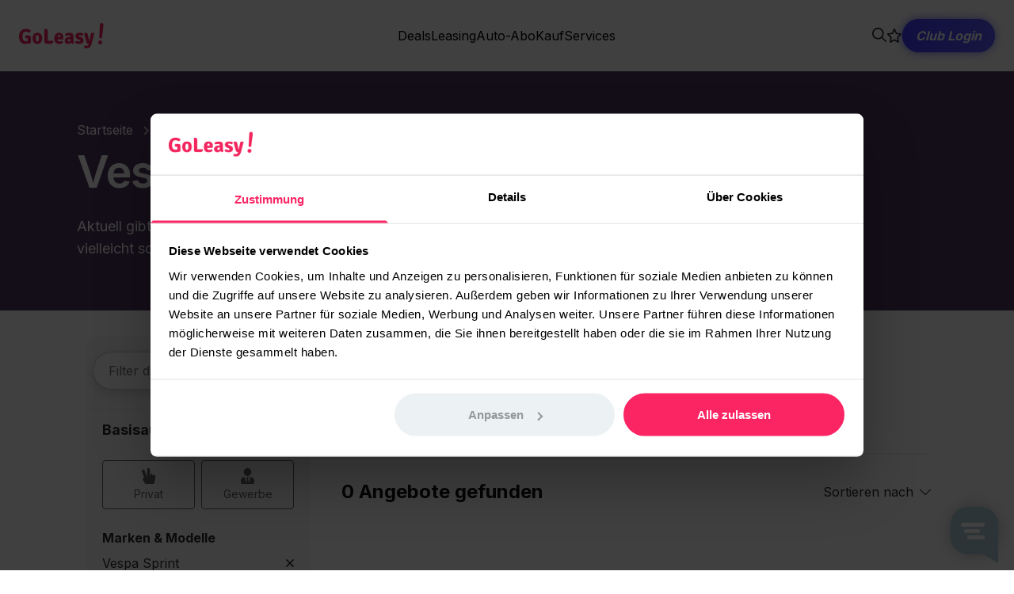

--- FILE ---
content_type: application/javascript; charset=UTF-8
request_url: https://www.goleasy.de/_nuxt/f75be46.js
body_size: 21616
content:
/*! For license information please see LICENSES */
(window.webpackJsonp=window.webpackJsonp||[]).push([[94],{1099:function(e,t,r){"use strict";Object.defineProperty(t,"__esModule",{value:!0});var n=h(r(1100)),o=r(1105),l=h(r(612)),c=h(r(1108));function h(e){return e&&e.__esModule?e:{default:e}}var f=/((?:\-[a-z]+\-)?calc)/;t.default=function(e){var t=arguments.length>1&&void 0!==arguments[1]?arguments[1]:5;return(0,n.default)(e).walk((function(e){if("function"===e.type&&f.test(e.value)){var r=n.default.stringify(e.nodes);if(!(r.indexOf("constant")>=0||r.indexOf("env")>=0)){var h=o.parser.parse(r),d=(0,l.default)(h,t);e.type="word",e.value=(0,c.default)(e.value,d,t)}}}),!0).toString()},e.exports=t.default},1100:function(e,t,r){var n=r(1101),o=r(1102),l=r(1103);function c(e){return this instanceof c?(this.nodes=n(e),this):new c(e)}c.prototype.toString=function(){return Array.isArray(this.nodes)?l(this.nodes):""},c.prototype.walk=function(e,t){return o(this.nodes,e,t),this},c.unit=r(1104),c.walk=o,c.stringify=l,e.exports=c},1101:function(e,t){var r="(".charCodeAt(0),n=")".charCodeAt(0),o="'".charCodeAt(0),l='"'.charCodeAt(0),c="\\".charCodeAt(0),h="/".charCodeAt(0),f=",".charCodeAt(0),d=":".charCodeAt(0),y="*".charCodeAt(0);e.exports=function(input){for(var e,t,m,v,_,E,x,k,w=[],O=input,A=0,code=O.charCodeAt(A),S=O.length,j=[{nodes:w}],R=0,P="",I="",C="";A<S;)if(code<=32){e=A;do{e+=1,code=O.charCodeAt(e)}while(code<=32);v=O.slice(A,e),m=w[w.length-1],code===n&&R?C=v:m&&"div"===m.type?m.after=v:code===f||code===d||code===h&&O.charCodeAt(e+1)!==y?I=v:w.push({type:"space",sourceIndex:A,value:v}),A=e}else if(code===o||code===l){e=A,v={type:"string",sourceIndex:A,quote:t=code===o?"'":'"'};do{if(_=!1,~(e=O.indexOf(t,e+1)))for(E=e;O.charCodeAt(E-1)===c;)E-=1,_=!_;else e=(O+=t).length-1,v.unclosed=!0}while(_);v.value=O.slice(A+1,e),w.push(v),A=e+1,code=O.charCodeAt(A)}else if(code===h&&O.charCodeAt(A+1)===y)v={type:"comment",sourceIndex:A},-1===(e=O.indexOf("*/",A))&&(v.unclosed=!0,e=O.length),v.value=O.slice(A+2,e),w.push(v),A=e+2,code=O.charCodeAt(A);else if(code===h||code===f||code===d)v=O[A],w.push({type:"div",sourceIndex:A-I.length,value:v,before:I,after:""}),I="",A+=1,code=O.charCodeAt(A);else if(r===code){e=A;do{e+=1,code=O.charCodeAt(e)}while(code<=32);if(v={type:"function",sourceIndex:A-P.length,value:P,before:O.slice(A+1,e)},A=e,"url"===P&&code!==o&&code!==l){e-=1;do{if(_=!1,~(e=O.indexOf(")",e+1)))for(E=e;O.charCodeAt(E-1)===c;)E-=1,_=!_;else e=(O+=")").length-1,v.unclosed=!0}while(_);x=e;do{x-=1,code=O.charCodeAt(x)}while(code<=32);v.nodes=A!==x+1?[{type:"word",sourceIndex:A,value:O.slice(A,x+1)}]:[],v.unclosed&&x+1!==e?(v.after="",v.nodes.push({type:"space",sourceIndex:x+1,value:O.slice(x+1,e)})):v.after=O.slice(x+1,e),A=e+1,code=O.charCodeAt(A),w.push(v)}else R+=1,v.after="",w.push(v),j.push(v),w=v.nodes=[],k=v;P=""}else if(n===code&&R)A+=1,code=O.charCodeAt(A),k.after=C,C="",R-=1,j.pop(),w=(k=j[R]).nodes;else{e=A;do{code===c&&(e+=1),e+=1,code=O.charCodeAt(e)}while(e<S&&!(code<=32||code===o||code===l||code===f||code===d||code===h||code===r||code===n&&R));v=O.slice(A,e),r===code?P=v:w.push({type:"word",sourceIndex:A,value:v}),A=e}for(A=j.length-1;A;A-=1)j[A].unclosed=!0;return j[0].nodes}},1102:function(e,t){e.exports=function e(t,r,n){var i,o,l,c;for(i=0,o=t.length;i<o;i+=1)l=t[i],n||(c=r(l,i,t)),!1!==c&&"function"===l.type&&Array.isArray(l.nodes)&&e(l.nodes,r,n),n&&r(l,i,t)}},1103:function(e,t){function r(e,t){var r,o,l=e.type,c=e.value;return t&&void 0!==(o=t(e))?o:"word"===l||"space"===l?c:"string"===l?(r=e.quote||"")+c+(e.unclosed?"":r):"comment"===l?"/*"+c+(e.unclosed?"":"*/"):"div"===l?(e.before||"")+c+(e.after||""):Array.isArray(e.nodes)?(r=n(e.nodes),"function"!==l?r:c+"("+(e.before||"")+r+(e.after||"")+(e.unclosed?"":")")):c}function n(e,t){var n,i;if(Array.isArray(e)){for(n="",i=e.length-1;~i;i-=1)n=r(e[i],t)+n;return n}return r(e,t)}e.exports=n},1104:function(e,t){var r="-".charCodeAt(0),n="+".charCodeAt(0),o=".".charCodeAt(0),l="e".charCodeAt(0),c="E".charCodeAt(0);e.exports=function(e){for(var code,t=0,h=e.length,f=!1,d=-1,y=!1;t<h;){if((code=e.charCodeAt(t))>=48&&code<=57)y=!0;else if(code===l||code===c){if(d>-1)break;d=t}else if(code===o){if(f)break;f=!0}else{if(code!==n&&code!==r)break;if(0!==t)break}t+=1}return d+1===t&&t--,!!y&&{number:e.slice(0,t),unit:e.slice(t)}}},1105:function(e,t,r){var n=function(){function e(e,t){var r;if(Object.defineProperty(this,"name",{enumerable:!1,writable:!1,value:"JisonParserError"}),null==e&&(e="???"),Object.defineProperty(this,"message",{enumerable:!1,writable:!0,value:e}),this.hash=t,t&&t.exception instanceof Error){var n=t.exception;this.message=n.message||e,r=n.stack}r||(Error.hasOwnProperty("captureStackTrace")?Error.captureStackTrace(this,this.constructor):r=new Error(e).stack),r&&Object.defineProperty(this,"stack",{enumerable:!1,writable:!1,value:r})}function s(e,t,a){a=a||0;for(var i=0;i<t;i++)this.push(e),e+=a}function t(i,e){for(e+=i=this.length-i;i<e;i++)this.push(this[i])}function u(a){for(var e=[],i=0,t=a.length;i<t;i++){var r=a[i];"function"==typeof r?(i++,r.apply(e,a[i])):e.push(r)}return e}"function"==typeof Object.setPrototypeOf?Object.setPrototypeOf(e.prototype,Error.prototype):e.prototype=Object.create(Error.prototype),e.prototype.constructor=e,e.prototype.name="JisonParserError";var r={trace:function(){},JisonParserError:e,yy:{},options:{type:"lalr",hasPartialLrUpgradeOnConflict:!0,errorRecoveryTokenDiscardCount:3},symbols_:{$accept:0,$end:1,ADD:3,ANGLE:16,CHS:22,COMMA:14,CSS_CPROP:13,CSS_VAR:12,DIV:6,EMS:20,EOF:1,EXS:21,FREQ:18,LENGTH:15,LPAREN:7,MUL:5,NESTED_CALC:9,NUMBER:11,PERCENTAGE:28,PREFIX:10,REMS:23,RES:19,RPAREN:8,SUB:4,TIME:17,VHS:24,VMAXS:27,VMINS:26,VWS:25,css_value:33,css_variable:32,error:2,expression:29,math_expression:30,value:31},terminals_:{1:"EOF",2:"error",3:"ADD",4:"SUB",5:"MUL",6:"DIV",7:"LPAREN",8:"RPAREN",9:"NESTED_CALC",10:"PREFIX",11:"NUMBER",12:"CSS_VAR",13:"CSS_CPROP",14:"COMMA",15:"LENGTH",16:"ANGLE",17:"TIME",18:"FREQ",19:"RES",20:"EMS",21:"EXS",22:"CHS",23:"REMS",24:"VHS",25:"VWS",26:"VMINS",27:"VMAXS",28:"PERCENTAGE"},TERROR:2,EOF:1,originalQuoteName:null,originalParseError:null,cleanupAfterParse:null,constructParseErrorInfo:null,yyMergeLocationInfo:null,__reentrant_call_depth:0,__error_infos:[],__error_recovery_infos:[],quoteName:function(e){return'"'+e+'"'},getSymbolName:function(symbol){if(this.terminals_[symbol])return this.terminals_[symbol];var s=this.symbols_;for(var e in s)if(s[e]===symbol)return e;return null},describeSymbol:function(symbol){if(symbol!==this.EOF&&this.terminal_descriptions_&&this.terminal_descriptions_[symbol])return this.terminal_descriptions_[symbol];if(symbol===this.EOF)return"end of input";var e=this.getSymbolName(symbol);return e?this.quoteName(e):null},collect_expected_token_set:function(e,t){var r=this.TERROR,n=[],o={};if(!t&&this.state_descriptions_&&this.state_descriptions_[e])return[this.state_descriptions_[e]];for(var p in this.table[e])if((p=+p)!==r){var l=t?p:this.describeSymbol(p);l&&!o[l]&&(n.push(l),o[l]=!0)}return n},productions_:function(s){for(var e=[],p=s.pop,t=s.rule,i=0,r=p.length;i<r;i++)e.push([p[i],t[i]]);return e}({pop:u([29,s,[30,10],31,31,32,32,s,[33,15]]),rule:u([2,s,[3,5],4,7,s,[1,4],2,4,6,s,[1,14],2])}),performAction:function(e,t,r){var n=this.yy;n.parser,n.lexer;switch(e){case 0:case 6:this.$=r[t-1];break;case 1:return this.$=r[t-1],r[t-1];case 2:case 3:case 4:case 5:this.$={type:"MathExpression",operator:r[t-1],left:r[t-2],right:r[t]};break;case 7:this.$={type:"Calc",value:r[t-1]};break;case 8:this.$={type:"Calc",value:r[t-1],prefix:r[t-5]};break;case 9:case 10:case 11:this.$=r[t];break;case 12:this.$={type:"Value",value:parseFloat(r[t])};break;case 13:this.$={type:"Value",value:-1*parseFloat(r[t])};break;case 14:this.$={type:"CssVariable",value:r[t-1]};break;case 15:this.$={type:"CssVariable",value:r[t-3],fallback:r[t-1]};break;case 16:this.$={type:"LengthValue",value:parseFloat(r[t]),unit:/[a-z]+/.exec(r[t])[0]};break;case 17:this.$={type:"AngleValue",value:parseFloat(r[t]),unit:/[a-z]+/.exec(r[t])[0]};break;case 18:this.$={type:"TimeValue",value:parseFloat(r[t]),unit:/[a-z]+/.exec(r[t])[0]};break;case 19:this.$={type:"FrequencyValue",value:parseFloat(r[t]),unit:/[a-z]+/.exec(r[t])[0]};break;case 20:this.$={type:"ResolutionValue",value:parseFloat(r[t]),unit:/[a-z]+/.exec(r[t])[0]};break;case 21:this.$={type:"EmValue",value:parseFloat(r[t]),unit:"em"};break;case 22:this.$={type:"ExValue",value:parseFloat(r[t]),unit:"ex"};break;case 23:this.$={type:"ChValue",value:parseFloat(r[t]),unit:"ch"};break;case 24:this.$={type:"RemValue",value:parseFloat(r[t]),unit:"rem"};break;case 25:this.$={type:"VhValue",value:parseFloat(r[t]),unit:"vh"};break;case 26:this.$={type:"VwValue",value:parseFloat(r[t]),unit:"vw"};break;case 27:this.$={type:"VminValue",value:parseFloat(r[t]),unit:"vmin"};break;case 28:this.$={type:"VmaxValue",value:parseFloat(r[t]),unit:"vmax"};break;case 29:this.$={type:"PercentageValue",value:parseFloat(r[t]),unit:"%"};break;case 30:var o=r[t];o.value*=-1,this.$=o}},table:function(s){for(var e=[],t=s.len,r=s.symbol,n=s.type,a=s.state,o=s.mode,g=s.goto,i=0,l=t.length;i<l;i++){for(var c=t[i],q={},h=0;h<c;h++){var f=r.shift();switch(n.shift()){case 2:q[f]=[o.shift(),g.shift()];break;case 0:q[f]=a.shift();break;default:q[f]=[3]}}e.push(q)}return e}({len:u([24,1,5,23,1,18,s,[0,3],1,s,[0,16],s,[23,4],t,[28,3],0,0,16,1,6,6,s,[0,3],5,1,2,t,[37,3],t,[20,3],5,0,0]),symbol:u([4,7,9,11,12,s,[15,19,1],1,1,s,[3,4,1],t,[30,19],t,[29,4],7,4,10,11,t,[22,14],t,[19,3],t,[43,22],t,[23,69],t,[139,4],8,t,[51,24],4,t,[138,15],13,t,[186,5],8,t,[6,6],t,[5,5],9,8,14,t,[159,47],t,[60,10]]),type:u([s,[2,19],s,[0,5],1,s,[2,24],s,[0,4],t,[22,19],t,[43,42],t,[23,70],t,[28,25],t,[45,25],t,[113,54]]),state:u([1,2,8,6,7,30,t,[4,3],33,37,t,[5,3],38,t,[4,3],39,t,[4,3],40,t,[4,3],42,t,[21,4],50,t,[5,3],51,t,[4,3]]),mode:u([s,[1,179],s,[2,3],t,[5,5],t,[6,4],s,[1,57]]),goto:u([5,3,4,24,s,[9,15,1],s,[25,5,1],t,[24,19],31,35,32,34,t,[18,14],36,t,[38,19],t,[19,57],t,[118,4],41,t,[24,19],43,35,t,[16,14],44,s,[2,3],28,29,2,s,[3,3],28,29,3,t,[53,4],s,[45,5,1],t,[100,42],52,t,[5,4],53])}),defaultActions:function(s){for(var e={},t=s.idx,g=s.goto,i=0,r=t.length;i<r;i++){e[t[i]]=g[i]}return e}({idx:u([6,7,8,s,[10,16,1],33,34,39,40,41,45,47,52,53]),goto:u([9,10,11,s,[16,14,1],12,1,30,13,s,[4,4,1],14,15,8])}),parseError:function(e,t,r){if(!t.recoverable)throw"function"==typeof this.trace&&this.trace(e),r||(r=this.JisonParserError),new r(e,t);"function"==typeof this.trace&&this.trace(e),t.destroy()},parse:function(input){var e,t=this,r=new Array(128),n=new Array(128),o=new Array(128),table=this.table,l=0,symbol=0,c=(this.TERROR,this.EOF),h=(this.options.errorRecoveryTokenDiscardCount,[0,54]);e=this.__lexer__?this.__lexer__:this.__lexer__=Object.create(this.lexer);var f={parseError:void 0,quoteName:void 0,lexer:void 0,parser:void 0,pre_parse:void 0,post_parse:void 0,pre_lex:void 0,post_lex:void 0};function d(){var r=e.fastLex();return"number"!=typeof r&&(r=t.symbols_[r]||r),r||c}"function"!=typeof assert||assert,this.yyGetSharedState=function(){return f},function(e,t){for(var r in t)void 0===e[r]&&Object.prototype.hasOwnProperty.call(t,r)&&(e[r]=t[r])}(f,this.yy),f.lexer=e,f.parser=this,"function"==typeof f.parseError?this.parseError=function(e,t,r){return r||(r=this.JisonParserError),f.parseError.call(this,e,t,r)}:this.parseError=this.originalParseError,"function"==typeof f.quoteName?this.quoteName=function(e){return f.quoteName.call(this,e)}:this.quoteName=this.originalQuoteName,this.cleanupAfterParse=function(t,c,h){var d,y;c&&((f.post_parse||this.post_parse)&&(y=this.constructParseErrorInfo(null,null,null,!1)),f.post_parse&&void 0!==(d=f.post_parse.call(this,f,t,y))&&(t=d),this.post_parse&&void 0!==(d=this.post_parse.call(this,f,t,y))&&(t=d),y&&y.destroy&&y.destroy());if(this.__reentrant_call_depth>1)return t;if(e.cleanupAfterLex&&e.cleanupAfterLex(h),f&&(f.lexer=void 0,f.parser=void 0,e.yy===f&&(e.yy=void 0)),f=void 0,this.parseError=this.originalParseError,this.quoteName=this.originalQuoteName,r.length=0,n.length=0,o.length=0,l=0,!h){for(var i=this.__error_infos.length-1;i>=0;i--){var m=this.__error_infos[i];m&&"function"==typeof m.destroy&&m.destroy()}this.__error_infos.length=0}return t},this.constructParseErrorInfo=function(t,c,h,d){var v={errStr:t,exception:c,text:e.match,value:e.yytext,token:this.describeSymbol(symbol)||symbol,token_id:symbol,line:e.yylineno,expected:h,recoverable:d,state:y,action:m,new_state:k,symbol_stack:r,state_stack:n,value_stack:o,stack_pointer:l,yy:f,lexer:e,parser:this,destroy:function(){var e=!!this.recoverable;for(var t in this)this.hasOwnProperty(t)&&"object"==typeof t&&(this[t]=void 0);this.recoverable=e}};return this.__error_infos.push(v),v};var y,m,v,_,p,E,x,k,w=function(){var r=e.lex();return"number"!=typeof r&&(r=t.symbols_[r]||r),r||c},O={$:!0,_$:void 0,yy:f},A=!1;try{if(this.__reentrant_call_depth++,e.setInput(input,f),"function"==typeof e.canIUse)e.canIUse().fastLex&&(w=d);for(o[l]=null,n[l]=0,r[l]=0,++l,this.pre_parse&&this.pre_parse.call(this,f),f.pre_parse&&f.pre_parse.call(this,f),k=n[l-1];;){if(y=k,this.defaultActions[y])m=2,k=this.defaultActions[y];else if(symbol||(symbol=w()),_=table[y]&&table[y][symbol]||h,k=_[1],!(m=_[0])){var S,j=this.describeSymbol(symbol)||symbol,R=this.collect_expected_token_set(y);S="number"==typeof e.yylineno?"Parse error on line "+(e.yylineno+1)+": ":"Parse error: ","function"==typeof e.showPosition&&(S+="\n"+e.showPosition(69,10)+"\n"),R.length?S+="Expecting "+R.join(", ")+", got unexpected "+j:S+="Unexpected "+j,p=this.constructParseErrorInfo(S,null,R,!1),void 0!==(v=this.parseError(p.errStr,p,this.JisonParserError))&&(A=v);break}switch(m){default:if(m instanceof Array){p=this.constructParseErrorInfo("Parse Error: multiple actions possible at state: "+y+", token: "+symbol,null,null,!1),void 0!==(v=this.parseError(p.errStr,p,this.JisonParserError))&&(A=v);break}p=this.constructParseErrorInfo("Parsing halted. No viable error recovery approach available due to internal system failure.",null,null,!1),void 0!==(v=this.parseError(p.errStr,p,this.JisonParserError))&&(A=v);break;case 1:r[l]=symbol,o[l]=e.yytext,n[l]=k,++l,symbol=0;continue;case 2:if(E=(x=this.productions_[k-1])[1],void 0!==(v=this.performAction.call(O,k,l-1,o))){A=v;break}l-=E;var P=x[0];r[l]=P,o[l]=O.$,k=table[n[l-1]][P],n[l]=k,++l;continue;case 3:-2!==l&&(A=!0,l--,void 0!==o[l]&&(A=o[l]))}break}}catch(t){if(t instanceof this.JisonParserError)throw t;if(e&&"function"==typeof e.JisonLexerError&&t instanceof e.JisonLexerError)throw t;p=this.constructParseErrorInfo("Parsing aborted due to exception.",t,null,!1),A=!1,void 0!==(v=this.parseError(p.errStr,p,this.JisonParserError))&&(A=v)}finally{A=this.cleanupAfterParse(A,!0,!0),this.__reentrant_call_depth--}return A}};r.originalParseError=r.parseError,r.originalQuoteName=r.quoteName;var n=function(){function e(e,t){var r;if(Object.defineProperty(this,"name",{enumerable:!1,writable:!1,value:"JisonLexerError"}),null==e&&(e="???"),Object.defineProperty(this,"message",{enumerable:!1,writable:!0,value:e}),this.hash=t,t&&t.exception instanceof Error){var n=t.exception;this.message=n.message||e,r=n.stack}r||(Error.hasOwnProperty("captureStackTrace")?Error.captureStackTrace(this,this.constructor):r=new Error(e).stack),r&&Object.defineProperty(this,"stack",{enumerable:!1,writable:!1,value:r})}"function"==typeof Object.setPrototypeOf?Object.setPrototypeOf(e.prototype,Error.prototype):e.prototype=Object.create(Error.prototype),e.prototype.constructor=e,e.prototype.name="JisonLexerError";var t={EOF:1,ERROR:2,__currentRuleSet__:null,__error_infos:[],__decompressed:!1,done:!1,_backtrack:!1,_input:"",_more:!1,_signaled_error_token:!1,conditionStack:[],match:"",matched:"",matches:!1,yytext:"",offset:0,yyleng:0,yylineno:0,yylloc:null,constructLexErrorInfo:function(e,t,r){if(e=""+e,null==r&&(r=!(e.indexOf("\n")>0&&e.indexOf("^")>0)),this.yylloc&&r)if("function"==typeof this.prettyPrintRange){this.prettyPrintRange(this.yylloc);/\n\s*$/.test(e)||(e+="\n"),e+="\n  Erroneous area:\n"+this.prettyPrintRange(this.yylloc)}else if("function"==typeof this.showPosition){var n=this.showPosition();n&&(e.length&&"\n"!==e[e.length-1]&&"\n"!==n[0]?e+="\n"+n:e+=n)}var o={errStr:e,recoverable:!!t,text:this.match,token:null,line:this.yylineno,loc:this.yylloc,yy:this.yy,lexer:this,destroy:function(){var e=!!this.recoverable;for(var t in this)this.hasOwnProperty(t)&&"object"==typeof t&&(this[t]=void 0);this.recoverable=e}};return this.__error_infos.push(o),o},parseError:function(e,t,r){if(r||(r=this.JisonLexerError),this.yy){if(this.yy.parser&&"function"==typeof this.yy.parser.parseError)return this.yy.parser.parseError.call(this,e,t,r)||this.ERROR;if("function"==typeof this.yy.parseError)return this.yy.parseError.call(this,e,t,r)||this.ERROR}throw new r(e,t)},yyerror:function(e){var t="";this.yylloc&&(t=" on line "+(this.yylineno+1));var p=this.constructLexErrorInfo("Lexical error"+t+": "+e,this.options.lexerErrorsAreRecoverable),r=Array.prototype.slice.call(arguments,1);return r.length&&(p.extra_error_attributes=r),this.parseError(p.errStr,p,this.JisonLexerError)||this.ERROR},cleanupAfterLex:function(e){if(this.setInput("",{}),!e){for(var i=this.__error_infos.length-1;i>=0;i--){var t=this.__error_infos[i];t&&"function"==typeof t.destroy&&t.destroy()}this.__error_infos.length=0}return this},clear:function(){this.yytext="",this.yyleng=0,this.match="",this.matches=!1,this._more=!1,this._backtrack=!1;var col=this.yylloc?this.yylloc.last_column:0;this.yylloc={first_line:this.yylineno+1,first_column:col,last_line:this.yylineno+1,last_column:col,range:[this.offset,this.offset]}},setInput:function(input,e){if(this.yy=e||this.yy||{},!this.__decompressed){for(var t=this.rules,i=0,r=t.length;i<r;i++){"number"==typeof(y=t[i])&&(t[i]=t[y])}var n=this.conditions;for(var o in n){var l=n[o],c=l.rules,h=(r=c.length,new Array(r+1)),f=new Array(r+1);for(i=0;i<r;i++){var d=c[i],y=t[d];h[i+1]=y,f[i+1]=d}l.rules=f,l.__rule_regexes=h,l.__rule_count=r}this.__decompressed=!0}return this._input=input||"",this.clear(),this._signaled_error_token=!1,this.done=!1,this.yylineno=0,this.matched="",this.conditionStack=["INITIAL"],this.__currentRuleSet__=null,this.yylloc={first_line:1,first_column:0,last_line:1,last_column:0,range:[0,0]},this.offset=0,this},editRemainingInput:function(e,t){var r=e.call(this,this._input,t);return"string"!=typeof r?r&&(this._input=""+r):this._input=r,this},input:function(){if(!this._input)return null;var e=this._input[0];this.yytext+=e,this.yyleng++,this.offset++,this.match+=e,this.matched+=e;var t=1,r=!1;if("\n"===e)r=!0;else if("\r"===e){r=!0;var n=this._input[1];"\n"===n&&(t++,e+=n,this.yytext+=n,this.yyleng++,this.offset++,this.match+=n,this.matched+=n,this.yylloc.range[1]++)}return r?(this.yylineno++,this.yylloc.last_line++,this.yylloc.last_column=0):this.yylloc.last_column++,this.yylloc.range[1]++,this._input=this._input.slice(t),e},unput:function(e){var t=e.length,r=e.split(/(?:\r\n?|\n)/g);if(this._input=e+this._input,this.yytext=this.yytext.substr(0,this.yytext.length-t),this.yyleng=this.yytext.length,this.offset-=t,this.match=this.match.substr(0,this.match.length-t),this.matched=this.matched.substr(0,this.matched.length-t),r.length>1){this.yylineno-=r.length-1,this.yylloc.last_line=this.yylineno+1;var pre=this.match,n=pre.split(/(?:\r\n?|\n)/g);1===n.length&&(n=(pre=this.matched).split(/(?:\r\n?|\n)/g)),this.yylloc.last_column=n[n.length-1].length}else this.yylloc.last_column-=t;return this.yylloc.range[1]=this.yylloc.range[0]+this.yyleng,this.done=!1,this},more:function(){return this._more=!0,this},reject:function(){if(this.options.backtrack_lexer)this._backtrack=!0;else{var e="";this.yylloc&&(e=" on line "+(this.yylineno+1));var p=this.constructLexErrorInfo("Lexical error"+e+": You can only invoke reject() in the lexer when the lexer is of the backtracking persuasion (options.backtrack_lexer = true).",!1);this._signaled_error_token=this.parseError(p.errStr,p,this.JisonLexerError)||this.ERROR}return this},less:function(e){return this.unput(this.match.slice(e))},pastInput:function(e,t){var r=this.matched.substring(0,this.matched.length-this.match.length);e<0?e=r.length:e||(e=20),t<0?t=r.length:t||(t=1);var a=(r=r.substr(2*-e-2)).replace(/\r\n|\r/g,"\n").split("\n");return(r=(a=a.slice(-t)).join("\n")).length>e&&(r="..."+r.substr(-e)),r},upcomingInput:function(e,t){var r=this.match;e<0?e=r.length+this._input.length:e||(e=20),t<0?t=e:t||(t=1),r.length<2*e+2&&(r+=this._input.substring(0,2*e+2));var a=r.replace(/\r\n|\r/g,"\n").split("\n");return(r=(a=a.slice(0,t)).join("\n")).length>e&&(r=r.substring(0,e)+"..."),r},showPosition:function(e,t){var pre=this.pastInput(e).replace(/\s/g," "),r=new Array(pre.length+1).join("-");return pre+this.upcomingInput(t).replace(/\s/g," ")+"\n"+r+"^"},deriveLocationInfo:function(e,t,r,n){var o={first_line:1,first_column:0,last_line:1,last_column:0,range:[0,0]};return e&&(o.first_line=0|e.first_line,o.last_line=0|e.last_line,o.first_column=0|e.first_column,o.last_column=0|e.last_column,e.range&&(o.range[0]=0|e.range[0],o.range[1]=0|e.range[1])),(o.first_line<=0||o.last_line<o.first_line)&&(o.first_line<=0&&t&&(o.first_line=0|t.last_line,o.first_column=0|t.last_column,t.range&&(o.range[0]=0|e.range[1])),(o.last_line<=0||o.last_line<o.first_line)&&r&&(o.last_line=0|r.first_line,o.last_column=0|r.first_column,r.range&&(o.range[1]=0|e.range[0])),o.first_line<=0&&n&&(o.last_line<=0||n.last_line<=o.last_line)&&(o.first_line=0|n.first_line,o.first_column=0|n.first_column,n.range&&(o.range[0]=0|n.range[0])),o.last_line<=0&&n&&(o.first_line<=0||n.first_line>=o.first_line)&&(o.last_line=0|n.last_line,o.last_column=0|n.last_column,n.range&&(o.range[1]=0|n.range[1]))),o.last_line<=0&&(o.first_line<=0?(o.first_line=this.yylloc.first_line,o.last_line=this.yylloc.last_line,o.first_column=this.yylloc.first_column,o.last_column=this.yylloc.last_column,o.range[0]=this.yylloc.range[0],o.range[1]=this.yylloc.range[1]):(o.last_line=this.yylloc.last_line,o.last_column=this.yylloc.last_column,o.range[1]=this.yylloc.range[1])),o.first_line<=0&&(o.first_line=o.last_line,o.first_column=0,o.range[1]=o.range[0]),o.first_column<0&&(o.first_column=0),o.last_column<0&&(o.last_column=o.first_column>0?o.first_column:80),o},prettyPrintRange:function(e,t,r){e=this.deriveLocationInfo(e,t,r);var n=(this.matched+this._input).split("\n"),o=Math.max(1,t?t.first_line:e.first_line-3),l=Math.max(1,r?r.last_line:e.last_line+1),c=1+Math.log10(1|l)|0,h=new Array(c).join(" "),f=[],d=n.slice(o-1,l+1).map((function(line,t){var r=t+o,n=(h+r).substr(-c)+": "+line,l=new Array(c+1).join("^"),d=3,y=0;(r===e.first_line?(d+=e.first_column,y=Math.max(2,(r===e.last_line?e.last_column:line.length)-e.first_column+1)):r===e.last_line?y=Math.max(2,e.last_column+1):r>e.first_line&&r<e.last_line&&(y=Math.max(2,line.length+1)),y)&&(n+="\n"+l+new Array(d).join(".")+new Array(y).join("^"),line.trim().length>0&&f.push(t));return n=n.replace(/\t/g," ")}));if(f.length>4){var y=f[1]+1,m=f[f.length-2]-1,v=new Array(c+1).join(" ")+"  (...continued...)";v+="\n"+new Array(c+1).join("-")+"  (---------------)",d.splice(y,m-y+1,v)}return d.join("\n")},describeYYLLOC:function(e,t){var r,n=e.first_line,o=e.last_line,l=e.first_column,c=e.last_column;if(0===o-n?(r="line "+n+", ",r+=c-l<=1?"column "+l:"columns "+l+" .. "+c):r="lines "+n+"(column "+l+") .. "+o+"(column "+c+")",e.range&&t){var h=e.range[0],f=e.range[1]-1;r+=f<=h?" {String Offset: "+h+"}":" {String Offset range: "+h+" .. "+f+"}"}return r},test_match:function(e,t){var r,n,o,l,c;if(this.options.backtrack_lexer&&(o={yylineno:this.yylineno,yylloc:{first_line:this.yylloc.first_line,last_line:this.yylloc.last_line,first_column:this.yylloc.first_column,last_column:this.yylloc.last_column,range:this.yylloc.range.slice(0)},yytext:this.yytext,match:this.match,matches:this.matches,matched:this.matched,yyleng:this.yyleng,offset:this.offset,_more:this._more,_input:this._input,yy:this.yy,conditionStack:this.conditionStack.slice(0),done:this.done}),c=(l=e[0]).length,(n=l.split(/(?:\r\n?|\n)/g)).length>1?(this.yylineno+=n.length-1,this.yylloc.last_line=this.yylineno+1,this.yylloc.last_column=n[n.length-1].length):this.yylloc.last_column+=c,this.yytext+=l,this.match+=l,this.matched+=l,this.matches=e,this.yyleng=this.yytext.length,this.yylloc.range[1]+=c,this.offset+=c,this._more=!1,this._backtrack=!1,this._input=this._input.slice(c),r=this.performAction.call(this,this.yy,t,this.conditionStack[this.conditionStack.length-1]),this.done&&this._input&&(this.done=!1),r)return r;if(this._backtrack){for(var h in o)this[h]=o[h];return this.__currentRuleSet__=null,!1}return!!this._signaled_error_token&&(r=this._signaled_error_token,this._signaled_error_token=!1,r)},next:function(){if(this.done)return this.clear(),this.EOF;var e,t,r,n;this._input||(this.done=!0),this._more||this.clear();var o=this.__currentRuleSet__;if(!(o||(o=this.__currentRuleSet__=this._currentRules())&&o.rules)){var l="";this.options.trackPosition&&(l=" on line "+(this.yylineno+1));var p=this.constructLexErrorInfo("Internal lexer engine error"+l+': The lex grammar programmer pushed a non-existing condition name "'+this.topState()+'"; this is a fatal error and should be reported to the application programmer team!',!1);return this.parseError(p.errStr,p,this.JisonLexerError)||this.ERROR}for(var c=o.rules,h=o.__rule_regexes,f=o.__rule_count,i=1;i<=f;i++)if((r=this._input.match(h[i]))&&(!t||r[0].length>t[0].length)){if(t=r,n=i,this.options.backtrack_lexer){if(!1!==(e=this.test_match(r,c[i])))return e;if(this._backtrack){t=void 0;continue}return!1}if(!this.options.flex)break}if(t)return!1!==(e=this.test_match(t,c[n]))&&e;if(this._input){l="";this.options.trackPosition&&(l=" on line "+(this.yylineno+1));p=this.constructLexErrorInfo("Lexical error"+l+": Unrecognized text.",this.options.lexerErrorsAreRecoverable);var d=this._input,y=this.topState(),m=this.conditionStack.length;return(e=this.parseError(p.errStr,p,this.JisonLexerError)||this.ERROR)===this.ERROR&&(this.matches||d!==this._input||y!==this.topState()||m!==this.conditionStack.length||this.input()),e}return this.done=!0,this.clear(),this.EOF},lex:function(){var e;for("function"==typeof this.pre_lex&&(e=this.pre_lex.call(this,0)),"function"==typeof this.options.pre_lex&&(e=this.options.pre_lex.call(this,e)||e),this.yy&&"function"==typeof this.yy.pre_lex&&(e=this.yy.pre_lex.call(this,e)||e);!e;)e=this.next();return this.yy&&"function"==typeof this.yy.post_lex&&(e=this.yy.post_lex.call(this,e)||e),"function"==typeof this.options.post_lex&&(e=this.options.post_lex.call(this,e)||e),"function"==typeof this.post_lex&&(e=this.post_lex.call(this,e)||e),e},fastLex:function(){for(var e;!e;)e=this.next();return e},canIUse:function(){return{fastLex:!("function"==typeof this.pre_lex||"function"==typeof this.options.pre_lex||this.yy&&"function"==typeof this.yy.pre_lex||this.yy&&"function"==typeof this.yy.post_lex||"function"==typeof this.options.post_lex||"function"==typeof this.post_lex)&&"function"==typeof this.fastLex}},begin:function(e){return this.pushState(e)},pushState:function(e){return this.conditionStack.push(e),this.__currentRuleSet__=null,this},popState:function(){return this.conditionStack.length-1>0?(this.__currentRuleSet__=null,this.conditionStack.pop()):this.conditionStack[0]},topState:function(e){return(e=this.conditionStack.length-1-Math.abs(e||0))>=0?this.conditionStack[e]:"INITIAL"},_currentRules:function(){return this.conditionStack.length&&this.conditionStack[this.conditionStack.length-1]?this.conditions[this.conditionStack[this.conditionStack.length-1]]:this.conditions.INITIAL},stateStackSize:function(){return this.conditionStack.length},options:{trackPosition:!0},JisonLexerError:e,performAction:function(e,t,r){if(1!==t)return this.simpleCaseActionClusters[t]},simpleCaseActionClusters:{0:13,2:5,3:6,4:3,5:4,6:15,7:15,8:15,9:15,10:15,11:15,12:16,13:16,14:16,15:16,16:17,17:17,18:18,19:18,20:19,21:19,22:19,23:20,24:21,25:22,26:23,27:25,28:24,29:26,30:27,31:28,32:11,33:9,34:12,35:10,36:7,37:8,38:14,39:1},rules:[/^(?:(--[\d\-A-Za-z]*))/,/^(?:\s+)/,/^(?:\*)/,/^(?:\/)/,/^(?:\+)/,/^(?:-)/,/^(?:(\d+(\.\d*)?|\.\d+)px\b)/,/^(?:(\d+(\.\d*)?|\.\d+)cm\b)/,/^(?:(\d+(\.\d*)?|\.\d+)mm\b)/,/^(?:(\d+(\.\d*)?|\.\d+)in\b)/,/^(?:(\d+(\.\d*)?|\.\d+)pt\b)/,/^(?:(\d+(\.\d*)?|\.\d+)pc\b)/,/^(?:(\d+(\.\d*)?|\.\d+)deg\b)/,/^(?:(\d+(\.\d*)?|\.\d+)grad\b)/,/^(?:(\d+(\.\d*)?|\.\d+)rad\b)/,/^(?:(\d+(\.\d*)?|\.\d+)turn\b)/,/^(?:(\d+(\.\d*)?|\.\d+)s\b)/,/^(?:(\d+(\.\d*)?|\.\d+)ms\b)/,/^(?:(\d+(\.\d*)?|\.\d+)Hz\b)/,/^(?:(\d+(\.\d*)?|\.\d+)kHz\b)/,/^(?:(\d+(\.\d*)?|\.\d+)dpi\b)/,/^(?:(\d+(\.\d*)?|\.\d+)dpcm\b)/,/^(?:(\d+(\.\d*)?|\.\d+)dppx\b)/,/^(?:(\d+(\.\d*)?|\.\d+)em\b)/,/^(?:(\d+(\.\d*)?|\.\d+)ex\b)/,/^(?:(\d+(\.\d*)?|\.\d+)ch\b)/,/^(?:(\d+(\.\d*)?|\.\d+)rem\b)/,/^(?:(\d+(\.\d*)?|\.\d+)vw\b)/,/^(?:(\d+(\.\d*)?|\.\d+)vh\b)/,/^(?:(\d+(\.\d*)?|\.\d+)vmin\b)/,/^(?:(\d+(\.\d*)?|\.\d+)vmax\b)/,/^(?:(\d+(\.\d*)?|\.\d+)%)/,/^(?:(\d+(\.\d*)?|\.\d+)\b)/,/^(?:(calc))/,/^(?:(var))/,/^(?:([a-z]+))/,/^(?:\()/,/^(?:\))/,/^(?:,)/,/^(?:$)/],conditions:{INITIAL:{rules:[0,1,2,3,4,5,6,7,8,9,10,11,12,13,14,15,16,17,18,19,20,21,22,23,24,25,26,27,28,29,30,31,32,33,34,35,36,37,38,39],inclusive:!0}}};return t}();function o(){this.yy={}}return r.lexer=n,o.prototype=r,r.Parser=o,new o}();t.parser=n,t.Parser=n.Parser,t.parse=function(){return n.parse.apply(n,arguments)}},1106:function(e,t,r){"use strict";Object.defineProperty(t,"__esModule",{value:!0});var n,o=r(1107),l=(n=o)&&n.__esModule?n:{default:n};t.default=function(e,t,r){switch(e.type){case"LengthValue":case"AngleValue":case"TimeValue":case"FrequencyValue":case"ResolutionValue":return function(e,t,r){t.type===e.type&&(t={type:e.type,value:(0,l.default)(t.value,t.unit,e.unit,r),unit:e.unit});return{left:e,right:t}}(e,t,r);default:return{left:e,right:t}}},e.exports=t.default},1108:function(e,t,r){"use strict";Object.defineProperty(t,"__esModule",{value:!0}),t.default=function(e,t,r){var n=c(t,r);return"MathExpression"===t.type&&(n=e+"("+n+")"),n};var n=r(612),o={"*":0,"/":0,"+":1,"-":1};function l(e,t){if(!1!==t){var r=Math.pow(10,t);return Math.round(e*r)/r}return e}function c(e,t){switch(e.type){case"MathExpression":var r=e.left,h=e.right,f=e.operator,d="";return"MathExpression"===r.type&&o[f]<o[r.operator]?d+="("+c(r,t)+")":d+=c(r,t),d+=" "+e.operator+" ","MathExpression"===h.type&&o[f]<o[h.operator]?d+="("+c(h,t)+")":"MathExpression"===h.type&&"-"===f&&["+","-"].includes(h.operator)?(h.operator=(0,n.flip)(h.operator),d+=c(h,t)):d+=c(h,t),d;case"Value":return l(e.value,t);case"CssVariable":return e.fallback?"var("+e.value+", "+c(e.fallback,t)+")":"var("+e.value+")";case"Calc":return e.prefix?"-"+e.prefix+"-calc("+c(e.value,t)+")":"calc("+c(e.value,t)+")";default:return l(e.value,t)+e.unit}}e.exports=t.default},1243:function(e,t,r){"use strict";r.r(t);var n=r(191);function o(source){if(source.constructor!==Array)throw new TypeError("Expected array.");if(16===source.length)return source;if(6===source.length){var e=l();return e[0]=source[0],e[1]=source[1],e[4]=source[2],e[5]=source[3],e[12]=source[4],e[13]=source[5],e}throw new RangeError("Expected array with either 6 or 16 values.")}function l(){for(var e=[],i=0;i<16;i++)i%5==0?e.push(1):e.push(0);return e}function c(e,t){for(var r=o(e),n=o(t),l=[],i=0;i<4;i++)for(var c=[r[i],r[i+4],r[i+8],r[i+12]],h=0;h<4;h++){var f=4*h,col=[n[f],n[f+1],n[f+2],n[f+3]],d=c[0]*col[0]+c[1]*col[1]+c[2]*col[2]+c[3]*col[3];l[i+f]=d}return l}function h(source){if("string"==typeof source){var e=source.match(/matrix(3d)?\(([^)]+)\)/);if(e)return o(e[2].split(", ").map(parseFloat))}return l()}function f(e){var t=Math.PI/180*e,r=l();return r[0]=r[5]=Math.cos(t),r[1]=r[4]=Math.sin(t),r[4]*=-1,r}function d(e,t){var r=l();return r[0]=e,r[5]="number"==typeof t?t:e,r}var y=r(705),m={delay:0,distance:"0",duration:600,easing:"cubic-bezier(0.5, 0, 0, 1)",interval:0,opacity:0,origin:"bottom",rotate:{x:0,y:0,z:0},scale:1,cleanup:!1,container:document.documentElement,desktop:!0,mobile:!0,reset:!1,useDelay:"always",viewFactor:0,viewOffset:{top:0,right:0,bottom:0,left:0},afterReset:function(){},afterReveal:function(){},beforeReset:function(){},beforeReveal:function(){}};var v={success:function(){document.documentElement.classList.add("sr"),document.body?document.body.style.height="100%":document.addEventListener("DOMContentLoaded",(function(){document.body.style.height="100%"}))},failure:function(){return document.documentElement.classList.remove("sr"),{clean:function(){},destroy:function(){},reveal:function(){},sync:function(){},get noop(){return!0}}}};function _(e){return null!==e&&e instanceof Object&&(e.constructor===Object||"[object Object]"===Object.prototype.toString.call(e))}function E(e,t){if(_(e))return Object.keys(e).forEach((function(r){return t(e[r],r,e)}));if(e instanceof Array)return e.forEach((function(r,i){return t(r,i,e)}));throw new TypeError("Expected either an array or object literal.")}function x(e){for(var details=[],t=arguments.length-1;t-- >0;)details[t]=arguments[t+1];if(this.constructor.debug&&console){var r="%cScrollReveal: "+e;details.forEach((function(e){return r+="\n — "+e})),console.log(r,"color: #ea654b;")}}function k(){var e=this,t={active:[],stale:[]},r={active:[],stale:[]},o={active:[],stale:[]};try{E(Object(n.a)("[data-sr-id]"),(function(e){var r=parseInt(e.getAttribute("data-sr-id"));t.active.push(r)}))}catch(e){throw e}E(this.store.elements,(function(element){-1===t.active.indexOf(element.id)&&t.stale.push(element.id)})),E(t.stale,(function(t){return delete e.store.elements[t]})),E(this.store.elements,(function(element){-1===o.active.indexOf(element.containerId)&&o.active.push(element.containerId),element.hasOwnProperty("sequence")&&-1===r.active.indexOf(element.sequence.id)&&r.active.push(element.sequence.id)})),E(this.store.containers,(function(e){-1===o.active.indexOf(e.id)&&o.stale.push(e.id)})),E(o.stale,(function(t){var r=e.store.containers[t].node;r.removeEventListener("scroll",e.delegate),r.removeEventListener("resize",e.delegate),delete e.store.containers[t]})),E(this.store.sequences,(function(e){-1===r.active.indexOf(e.id)&&r.stale.push(e.id)})),E(r.stale,(function(t){return delete e.store.sequences[t]}))}var w=function(){var e={},style=document.documentElement.style;function t(t,source){if(void 0===source&&(source=style),t&&"string"==typeof t){if(e[t])return e[t];if("string"==typeof source[t])return e[t]=t;if("string"==typeof source["-webkit-"+t])return e[t]="-webkit-"+t;throw new RangeError('Unable to find "'+t+'" style property.')}throw new TypeError("Expected a string.")}return t.clearCache=function(){return e={}},t}();function style(element){var e=window.getComputedStyle(element.node),t=e.position,r=element.config,n={},o=(element.node.getAttribute("style")||"").match(/[\w-]+\s*:\s*[^;]+\s*/gi)||[];n.computed=o?o.map((function(e){return e.trim()})).join("; ")+";":"",n.generated=o.some((function(e){return e.match(/visibility\s?:\s?visible/i)}))?n.computed:o.concat(["visibility: visible"]).map((function(e){return e.trim()})).join("; ")+";";var y,m,v,_=parseFloat(e.opacity),E=isNaN(parseFloat(r.opacity))?parseFloat(e.opacity):parseFloat(r.opacity),x={computed:_!==E?"opacity: "+_+";":"",generated:_!==E?"opacity: "+E+";":""},k=[];if(parseFloat(r.distance)){var O="top"===r.origin||"bottom"===r.origin?"Y":"X",A=r.distance;"top"!==r.origin&&"left"!==r.origin||(A=/^-/.test(A)?A.substr(1):"-"+A);var S=A.match(/(^-?\d+\.?\d?)|(em$|px$|%$)/g),j=S[0];switch(S[1]){case"em":A=parseInt(e.fontSize)*j;break;case"px":A=j;break;case"%":A="Y"===O?element.node.getBoundingClientRect().height*j/100:element.node.getBoundingClientRect().width*j/100;break;default:throw new RangeError("Unrecognized or missing distance unit.")}"Y"===O?k.push(function(e){var t=l();return t[13]=e,t}(A)):k.push(function(e){var t=l();return t[12]=e,t}(A))}r.rotate.x&&k.push((y=r.rotate.x,m=Math.PI/180*y,(v=l())[5]=v[10]=Math.cos(m),v[6]=v[9]=Math.sin(m),v[9]*=-1,v)),r.rotate.y&&k.push(function(e){var t=Math.PI/180*e,r=l();return r[0]=r[10]=Math.cos(t),r[2]=r[8]=Math.sin(t),r[2]*=-1,r}(r.rotate.y)),r.rotate.z&&k.push(f(r.rotate.z)),1!==r.scale&&(0===r.scale?k.push(d(2e-4)):k.push(d(r.scale)));var R={};if(k.length){R.property=w("transform"),R.computed={raw:e[R.property],matrix:h(e[R.property])},k.unshift(R.computed.matrix);var P=k.reduce(c);R.generated={initial:R.property+": matrix3d("+P.join(", ")+");",final:R.property+": matrix3d("+R.computed.matrix.join(", ")+");"}}else R.generated={initial:"",final:""};var I={};if(x.generated||R.generated.initial){I.property=w("transition"),I.computed=e[I.property],I.fragments=[];var C=r.delay,L=r.duration,M=r.easing;x.generated&&I.fragments.push({delayed:"opacity "+L/1e3+"s "+M+" "+C/1e3+"s",instant:"opacity "+L/1e3+"s "+M+" 0s"}),R.generated.initial&&I.fragments.push({delayed:R.property+" "+L/1e3+"s "+M+" "+C/1e3+"s",instant:R.property+" "+L/1e3+"s "+M+" 0s"}),I.computed&&!I.computed.match(/all 0s|none 0s/)&&I.fragments.unshift({delayed:I.computed,instant:I.computed});var V=I.fragments.reduce((function(e,t,i){return e.delayed+=0===i?t.delayed:", "+t.delayed,e.instant+=0===i?t.instant:", "+t.instant,e}),{delayed:"",instant:""});I.generated={delayed:I.property+": "+V.delayed+";",instant:I.property+": "+V.instant+";"}}else I.generated={delayed:"",instant:""};return{inline:n,opacity:x,position:t,transform:R,transition:I}}function O(e,t){t.split(";").forEach((function(t){var r=t.split(":"),n=r[0],o=r.slice(1);n&&o&&(e.style[n.trim()]=o.join(":"))}))}function A(e){var t,r=this;try{E(Object(n.a)(e),(function(e){var n=e.getAttribute("data-sr-id");if(null!==n){t=!0;var element=r.store.elements[n];element.callbackTimer&&window.clearTimeout(element.callbackTimer.clock),O(element.node,element.styles.inline.generated),e.removeAttribute("data-sr-id"),delete r.store.elements[n]}}))}catch(e){return x.call(this,"Clean failed.",e.message)}if(t)try{k.call(this)}catch(e){return x.call(this,"Clean failed.",e.message)}}function S(){var e=this;E(this.store.elements,(function(element){O(element.node,element.styles.inline.generated),element.node.removeAttribute("data-sr-id")})),E(this.store.containers,(function(t){var r=t.node===document.documentElement?window:t.node;r.removeEventListener("scroll",e.delegate),r.removeEventListener("resize",e.delegate)})),this.store={containers:{},elements:{},history:[],sequences:{}}}function j(e){for(var t=[],r=arguments.length-1;r-- >0;)t[r]=arguments[r+1];if(_(e))return E(t,(function(source){E(source,(function(data,t){_(data)?(e[t]&&_(e[t])||(e[t]={}),j(e[t],data)):e[t]=data}))})),e;throw new TypeError("Target must be an object literal.")}function R(e){return void 0===e&&(e=navigator.userAgent),/Android|iPhone|iPad|iPod/i.test(e)}var P,I=(P=0,function(){return P++});function C(){var e=this;k.call(this),E(this.store.elements,(function(element){var e=[element.styles.inline.generated];element.visible?(e.push(element.styles.opacity.computed),e.push(element.styles.transform.generated.final),element.revealed=!0):(e.push(element.styles.opacity.generated),e.push(element.styles.transform.generated.initial),element.revealed=!1),O(element.node,e.filter((function(s){return""!==s})).join(" "))})),E(this.store.containers,(function(t){var r=t.node===document.documentElement?window:t.node;r.addEventListener("scroll",e.delegate),r.addEventListener("resize",e.delegate)})),this.delegate(),this.initTimeout=null}function animate(element,e){void 0===e&&(e={});var t=e.pristine||this.pristine,r="always"===element.config.useDelay||"onload"===element.config.useDelay&&t||"once"===element.config.useDelay&&!element.seen,n=element.visible&&!element.revealed,o=!element.visible&&element.revealed&&element.config.reset;return e.reveal||n?L.call(this,element,r):e.reset||o?M.call(this,element):void 0}function L(element,e){var t=[element.styles.inline.generated,element.styles.opacity.computed,element.styles.transform.generated.final];e?t.push(element.styles.transition.generated.delayed):t.push(element.styles.transition.generated.instant),element.revealed=element.seen=!0,O(element.node,t.filter((function(s){return""!==s})).join(" ")),V.call(this,element,e)}function M(element){var e=[element.styles.inline.generated,element.styles.opacity.generated,element.styles.transform.generated.initial,element.styles.transition.generated.instant];element.revealed=!1,O(element.node,e.filter((function(s){return""!==s})).join(" ")),V.call(this,element)}function V(element,e){var t=this,r=e?element.config.duration+element.config.delay:element.config.duration,n=element.revealed?element.config.beforeReveal:element.config.beforeReset,o=element.revealed?element.config.afterReveal:element.config.afterReset,l=0;element.callbackTimer&&(l=Date.now()-element.callbackTimer.start,window.clearTimeout(element.callbackTimer.clock)),n(element.node),element.callbackTimer={start:Date.now(),clock:window.setTimeout((function(){o(element.node),element.callbackTimer=null,element.revealed&&!element.config.reset&&element.config.cleanup&&A.call(t,element.node)}),r-l)}}function N(element,e){if(void 0===e&&(e=this.pristine),!element.visible&&element.revealed&&element.config.reset)return animate.call(this,element,{reset:!0});var t=this.store.sequences[element.sequence.id],i=element.sequence.index;if(t){var r=new F(t,"visible",this.store),n=new F(t,"revealed",this.store);if(t.models={visible:r,revealed:n},!n.body.length){var o=t.members[r.body[0]],l=this.store.elements[o];if(l)return U.call(this,t,r.body[0],-1,e),U.call(this,t,r.body[0],1,e),animate.call(this,l,{reveal:!0,pristine:e})}if(!t.blocked.head&&i===[].concat(n.head).pop()&&i>=[].concat(r.body).shift())return U.call(this,t,i,-1,e),animate.call(this,element,{reveal:!0,pristine:e});if(!t.blocked.foot&&i===[].concat(n.foot).shift()&&i<=[].concat(r.body).pop())return U.call(this,t,i,1,e),animate.call(this,element,{reveal:!0,pristine:e})}}function T(e){var i=Math.abs(e);if(isNaN(i))throw new RangeError("Invalid sequence interval.");this.id=I(),this.interval=Math.max(i,16),this.members=[],this.models={},this.blocked={head:!1,foot:!1}}function F(e,t,r){var n=this;this.head=[],this.body=[],this.foot=[],E(e.members,(function(e,o){var element=r.elements[e];element&&element[t]&&n.body.push(o)})),this.body.length&&E(e.members,(function(e,o){var element=r.elements[e];element&&!element[t]&&(o<n.body[0]?n.head.push(o):n.foot.push(o))}))}function U(e,i,t,r){var n=this,o=["head",null,"foot"][1+t],l=e.members[i+t],c=this.store.elements[l];e.blocked[o]=!0,setTimeout((function(){e.blocked[o]=!1,c&&N.call(n,c,r)}),e.interval)}function $(e,t,r){var o=this;void 0===t&&(t={}),void 0===r&&(r=!1);var l,c=[],h=t.interval||m.interval;try{h&&(l=new T(h));var f=Object(n.a)(e);if(!f.length)throw new Error("Invalid reveal target.");var d=f.reduce((function(e,r){var element={},h=r.getAttribute("data-sr-id");h?(j(element,o.store.elements[h]),O(element.node,element.styles.inline.computed)):(element.id=I(),element.node=r,element.seen=!1,element.revealed=!1,element.visible=!1);var f=j({},element.config||o.defaults,t);if(!f.mobile&&R()||!f.desktop&&!R())return h&&A.call(o,element),e;var d,y=Object(n.a)(f.container)[0];if(!y)throw new Error("Invalid container.");return y.contains(r)?(d=function(e){var t=[],r=arguments.length-1;for(;r-- >0;)t[r]=arguments[r+1];var n=null;return E(t,(function(t){E(t,(function(t){null===n&&t.node===e&&(n=t.id)}))})),n}(y,c,o.store.containers),null===d&&(d=I(),c.push({id:d,node:y})),element.config=f,element.containerId=d,element.styles=style(element),l&&(element.sequence={id:l.id,index:l.members.length},l.members.push(element.id)),e.push(element),e):e}),[]);E(d,(function(element){o.store.elements[element.id]=element,element.node.setAttribute("data-sr-id",element.id)}))}catch(e){return x.call(this,"Reveal failed.",e.message)}E(c,(function(e){o.store.containers[e.id]={id:e.id,node:e.node}})),l&&(this.store.sequences[l.id]=l),!0!==r&&(this.store.history.push({target:e,options:t}),this.initTimeout&&window.clearTimeout(this.initTimeout),this.initTimeout=window.setTimeout(C.bind(this),0))}function z(){var e=this;E(this.store.history,(function(t){$.call(e,t.target,t.options,!0)})),C.call(this)}var J=Math.sign||function(e){return(e>0)-(e<0)||+e};function Y(e,t){var r=t?e.node.clientHeight:e.node.offsetHeight,n=t?e.node.clientWidth:e.node.offsetWidth,o=0,l=0,c=e.node;do{isNaN(c.offsetTop)||(o+=c.offsetTop),isNaN(c.offsetLeft)||(l+=c.offsetLeft),c=c.offsetParent}while(c);return{bounds:{top:o,right:l+n,bottom:o+r,left:l},height:r,width:n}}function D(e){var t,r;return e.node===document.documentElement?(t=window.pageYOffset,r=window.pageXOffset):(t=e.node.scrollTop,r=e.node.scrollLeft),{top:t,left:r}}function H(element){void 0===element&&(element={});var e=this.store.containers[element.containerId];if(e){var t=Math.max(0,Math.min(1,element.config.viewFactor)),r=element.config.viewOffset,n=element.geometry.bounds.top+element.geometry.height*t,o=element.geometry.bounds.right-element.geometry.width*t,l=element.geometry.bounds.bottom-element.geometry.height*t,c=element.geometry.bounds.left+element.geometry.width*t,h=e.geometry.bounds.top+e.scroll.top+r.top,f=e.geometry.bounds.right+e.scroll.left-r.right,d=e.geometry.bounds.bottom+e.scroll.top-r.bottom,y=e.geometry.bounds.left+e.scroll.left+r.left;return n<d&&o>y&&l>h&&c<f||"fixed"===element.styles.position}}function G(e,t){var r=this;void 0===e&&(e={type:"init"}),void 0===t&&(t=this.store.elements),Object(y.a)((function(){var n="init"===e.type||"resize"===e.type;E(r.store.containers,(function(e){n&&(e.geometry=Y.call(r,e,!0));var t=D.call(r,e);e.scroll&&(e.direction={x:J(t.left-e.scroll.left),y:J(t.top-e.scroll.top)}),e.scroll=t})),E(t,(function(element){(n||void 0===element.geometry)&&(element.geometry=Y.call(r,element)),element.visible=H.call(r,element)})),E(t,(function(element){element.sequence?N.call(r,element):animate.call(r,element)})),r.pristine=!1}))}var W,B,X,Z,K,Q,ee,te;function re(e){var t;if(void 0===e&&(e={}),void 0===this||Object.getPrototypeOf(this)!==re.prototype)return new re(e);if(!re.isSupported())return x.call(this,"Instantiation failed.","This browser is not supported."),v.failure();try{t=j({},Q||m,e)}catch(e){return x.call(this,"Invalid configuration.",e.message),v.failure()}try{if(!Object(n.a)(t.container)[0])throw new Error("Invalid container.")}catch(e){return x.call(this,e.message),v.failure()}return!(Q=t).mobile&&R()||!Q.desktop&&!R()?(x.call(this,"This device is disabled.","desktop: "+Q.desktop,"mobile: "+Q.mobile),v.failure()):(v.success(),this.store={containers:{},elements:{},history:[],sequences:{}},this.pristine=!0,W=W||G.bind(this),B=B||S.bind(this),X=X||$.bind(this),Z=Z||A.bind(this),K=K||z.bind(this),Object.defineProperty(this,"delegate",{get:function(){return W}}),Object.defineProperty(this,"destroy",{get:function(){return B}}),Object.defineProperty(this,"reveal",{get:function(){return X}}),Object.defineProperty(this,"clean",{get:function(){return Z}}),Object.defineProperty(this,"sync",{get:function(){return K}}),Object.defineProperty(this,"defaults",{get:function(){return Q}}),Object.defineProperty(this,"version",{get:function(){return"4.0.9"}}),Object.defineProperty(this,"noop",{get:function(){return!1}}),te||(te=this))}re.isSupported=function(){return function(){var style=document.documentElement.style;return"transform"in style||"WebkitTransform"in style}()&&function(){var style=document.documentElement.style;return"transition"in style||"WebkitTransition"in style}()},Object.defineProperty(re,"debug",{get:function(){return ee||!1},set:function(e){return ee="boolean"==typeof e?e:ee}}),re();t.default=re},213:function(e,t,r){var n;n=function(){var e=JSON.parse('{"$":"dollar","%":"percent","&":"and","<":"less",">":"greater","|":"or","¢":"cent","£":"pound","¤":"currency","¥":"yen","©":"(c)","ª":"a","®":"(r)","º":"o","À":"A","Á":"A","Â":"A","Ã":"A","Ä":"A","Å":"A","Æ":"AE","Ç":"C","È":"E","É":"E","Ê":"E","Ë":"E","Ì":"I","Í":"I","Î":"I","Ï":"I","Ð":"D","Ñ":"N","Ò":"O","Ó":"O","Ô":"O","Õ":"O","Ö":"O","Ø":"O","Ù":"U","Ú":"U","Û":"U","Ü":"U","Ý":"Y","Þ":"TH","ß":"ss","à":"a","á":"a","â":"a","ã":"a","ä":"a","å":"a","æ":"ae","ç":"c","è":"e","é":"e","ê":"e","ë":"e","ì":"i","í":"i","î":"i","ï":"i","ð":"d","ñ":"n","ò":"o","ó":"o","ô":"o","õ":"o","ö":"o","ø":"o","ù":"u","ú":"u","û":"u","ü":"u","ý":"y","þ":"th","ÿ":"y","Ā":"A","ā":"a","Ă":"A","ă":"a","Ą":"A","ą":"a","Ć":"C","ć":"c","Č":"C","č":"c","Ď":"D","ď":"d","Đ":"DJ","đ":"dj","Ē":"E","ē":"e","Ė":"E","ė":"e","Ę":"e","ę":"e","Ě":"E","ě":"e","Ğ":"G","ğ":"g","Ģ":"G","ģ":"g","Ĩ":"I","ĩ":"i","Ī":"i","ī":"i","Į":"I","į":"i","İ":"I","ı":"i","Ķ":"k","ķ":"k","Ļ":"L","ļ":"l","Ľ":"L","ľ":"l","Ł":"L","ł":"l","Ń":"N","ń":"n","Ņ":"N","ņ":"n","Ň":"N","ň":"n","Ō":"O","ō":"o","Ő":"O","ő":"o","Œ":"OE","œ":"oe","Ŕ":"R","ŕ":"r","Ř":"R","ř":"r","Ś":"S","ś":"s","Ş":"S","ş":"s","Š":"S","š":"s","Ţ":"T","ţ":"t","Ť":"T","ť":"t","Ũ":"U","ũ":"u","Ū":"u","ū":"u","Ů":"U","ů":"u","Ű":"U","ű":"u","Ų":"U","ų":"u","Ŵ":"W","ŵ":"w","Ŷ":"Y","ŷ":"y","Ÿ":"Y","Ź":"Z","ź":"z","Ż":"Z","ż":"z","Ž":"Z","ž":"z","Ə":"E","ƒ":"f","Ơ":"O","ơ":"o","Ư":"U","ư":"u","ǈ":"LJ","ǉ":"lj","ǋ":"NJ","ǌ":"nj","Ș":"S","ș":"s","Ț":"T","ț":"t","ə":"e","˚":"o","Ά":"A","Έ":"E","Ή":"H","Ί":"I","Ό":"O","Ύ":"Y","Ώ":"W","ΐ":"i","Α":"A","Β":"B","Γ":"G","Δ":"D","Ε":"E","Ζ":"Z","Η":"H","Θ":"8","Ι":"I","Κ":"K","Λ":"L","Μ":"M","Ν":"N","Ξ":"3","Ο":"O","Π":"P","Ρ":"R","Σ":"S","Τ":"T","Υ":"Y","Φ":"F","Χ":"X","Ψ":"PS","Ω":"W","Ϊ":"I","Ϋ":"Y","ά":"a","έ":"e","ή":"h","ί":"i","ΰ":"y","α":"a","β":"b","γ":"g","δ":"d","ε":"e","ζ":"z","η":"h","θ":"8","ι":"i","κ":"k","λ":"l","μ":"m","ν":"n","ξ":"3","ο":"o","π":"p","ρ":"r","ς":"s","σ":"s","τ":"t","υ":"y","φ":"f","χ":"x","ψ":"ps","ω":"w","ϊ":"i","ϋ":"y","ό":"o","ύ":"y","ώ":"w","Ё":"Yo","Ђ":"DJ","Є":"Ye","І":"I","Ї":"Yi","Ј":"J","Љ":"LJ","Њ":"NJ","Ћ":"C","Џ":"DZ","А":"A","Б":"B","В":"V","Г":"G","Д":"D","Е":"E","Ж":"Zh","З":"Z","И":"I","Й":"J","К":"K","Л":"L","М":"M","Н":"N","О":"O","П":"P","Р":"R","С":"S","Т":"T","У":"U","Ф":"F","Х":"H","Ц":"C","Ч":"Ch","Ш":"Sh","Щ":"Sh","Ъ":"U","Ы":"Y","Ь":"","Э":"E","Ю":"Yu","Я":"Ya","а":"a","б":"b","в":"v","г":"g","д":"d","е":"e","ж":"zh","з":"z","и":"i","й":"j","к":"k","л":"l","м":"m","н":"n","о":"o","п":"p","р":"r","с":"s","т":"t","у":"u","ф":"f","х":"h","ц":"c","ч":"ch","ш":"sh","щ":"sh","ъ":"u","ы":"y","ь":"","э":"e","ю":"yu","я":"ya","ё":"yo","ђ":"dj","є":"ye","і":"i","ї":"yi","ј":"j","љ":"lj","њ":"nj","ћ":"c","ѝ":"u","џ":"dz","Ґ":"G","ґ":"g","Ғ":"GH","ғ":"gh","Қ":"KH","қ":"kh","Ң":"NG","ң":"ng","Ү":"UE","ү":"ue","Ұ":"U","ұ":"u","Һ":"H","һ":"h","Ә":"AE","ә":"ae","Ө":"OE","ө":"oe","Ա":"A","Բ":"B","Գ":"G","Դ":"D","Ե":"E","Զ":"Z","Է":"E\'","Ը":"Y\'","Թ":"T\'","Ժ":"JH","Ի":"I","Լ":"L","Խ":"X","Ծ":"C\'","Կ":"K","Հ":"H","Ձ":"D\'","Ղ":"GH","Ճ":"TW","Մ":"M","Յ":"Y","Ն":"N","Շ":"SH","Չ":"CH","Պ":"P","Ջ":"J","Ռ":"R\'","Ս":"S","Վ":"V","Տ":"T","Ր":"R","Ց":"C","Փ":"P\'","Ք":"Q\'","Օ":"O\'\'","Ֆ":"F","և":"EV","ء":"a","آ":"aa","أ":"a","ؤ":"u","إ":"i","ئ":"e","ا":"a","ب":"b","ة":"h","ت":"t","ث":"th","ج":"j","ح":"h","خ":"kh","د":"d","ذ":"th","ر":"r","ز":"z","س":"s","ش":"sh","ص":"s","ض":"dh","ط":"t","ظ":"z","ع":"a","غ":"gh","ف":"f","ق":"q","ك":"k","ل":"l","م":"m","ن":"n","ه":"h","و":"w","ى":"a","ي":"y","ً":"an","ٌ":"on","ٍ":"en","َ":"a","ُ":"u","ِ":"e","ْ":"","٠":"0","١":"1","٢":"2","٣":"3","٤":"4","٥":"5","٦":"6","٧":"7","٨":"8","٩":"9","پ":"p","چ":"ch","ژ":"zh","ک":"k","گ":"g","ی":"y","۰":"0","۱":"1","۲":"2","۳":"3","۴":"4","۵":"5","۶":"6","۷":"7","۸":"8","۹":"9","฿":"baht","ა":"a","ბ":"b","გ":"g","დ":"d","ე":"e","ვ":"v","ზ":"z","თ":"t","ი":"i","კ":"k","ლ":"l","მ":"m","ნ":"n","ო":"o","პ":"p","ჟ":"zh","რ":"r","ს":"s","ტ":"t","უ":"u","ფ":"f","ქ":"k","ღ":"gh","ყ":"q","შ":"sh","ჩ":"ch","ც":"ts","ძ":"dz","წ":"ts","ჭ":"ch","ხ":"kh","ჯ":"j","ჰ":"h","Ṣ":"S","ṣ":"s","Ẁ":"W","ẁ":"w","Ẃ":"W","ẃ":"w","Ẅ":"W","ẅ":"w","ẞ":"SS","Ạ":"A","ạ":"a","Ả":"A","ả":"a","Ấ":"A","ấ":"a","Ầ":"A","ầ":"a","Ẩ":"A","ẩ":"a","Ẫ":"A","ẫ":"a","Ậ":"A","ậ":"a","Ắ":"A","ắ":"a","Ằ":"A","ằ":"a","Ẳ":"A","ẳ":"a","Ẵ":"A","ẵ":"a","Ặ":"A","ặ":"a","Ẹ":"E","ẹ":"e","Ẻ":"E","ẻ":"e","Ẽ":"E","ẽ":"e","Ế":"E","ế":"e","Ề":"E","ề":"e","Ể":"E","ể":"e","Ễ":"E","ễ":"e","Ệ":"E","ệ":"e","Ỉ":"I","ỉ":"i","Ị":"I","ị":"i","Ọ":"O","ọ":"o","Ỏ":"O","ỏ":"o","Ố":"O","ố":"o","Ồ":"O","ồ":"o","Ổ":"O","ổ":"o","Ỗ":"O","ỗ":"o","Ộ":"O","ộ":"o","Ớ":"O","ớ":"o","Ờ":"O","ờ":"o","Ở":"O","ở":"o","Ỡ":"O","ỡ":"o","Ợ":"O","ợ":"o","Ụ":"U","ụ":"u","Ủ":"U","ủ":"u","Ứ":"U","ứ":"u","Ừ":"U","ừ":"u","Ử":"U","ử":"u","Ữ":"U","ữ":"u","Ự":"U","ự":"u","Ỳ":"Y","ỳ":"y","Ỵ":"Y","ỵ":"y","Ỷ":"Y","ỷ":"y","Ỹ":"Y","ỹ":"y","–":"-","‘":"\'","’":"\'","“":"\\"","”":"\\"","„":"\\"","†":"+","•":"*","…":"...","₠":"ecu","₢":"cruzeiro","₣":"french franc","₤":"lira","₥":"mill","₦":"naira","₧":"peseta","₨":"rupee","₩":"won","₪":"new shequel","₫":"dong","€":"euro","₭":"kip","₮":"tugrik","₯":"drachma","₰":"penny","₱":"peso","₲":"guarani","₳":"austral","₴":"hryvnia","₵":"cedi","₸":"kazakhstani tenge","₹":"indian rupee","₺":"turkish lira","₽":"russian ruble","₿":"bitcoin","℠":"sm","™":"tm","∂":"d","∆":"delta","∑":"sum","∞":"infinity","♥":"love","元":"yuan","円":"yen","﷼":"rial","ﻵ":"laa","ﻷ":"laa","ﻹ":"lai","ﻻ":"la"}'),t=JSON.parse('{"bg":{"Й":"Y","Ц":"Ts","Щ":"Sht","Ъ":"A","Ь":"Y","й":"y","ц":"ts","щ":"sht","ъ":"a","ь":"y"},"de":{"Ä":"AE","ä":"ae","Ö":"OE","ö":"oe","Ü":"UE","ü":"ue","ß":"ss","%":"prozent","&":"und","|":"oder","∑":"summe","∞":"unendlich","♥":"liebe"},"es":{"%":"por ciento","&":"y","<":"menor que",">":"mayor que","|":"o","¢":"centavos","£":"libras","¤":"moneda","₣":"francos","∑":"suma","∞":"infinito","♥":"amor"},"fr":{"%":"pourcent","&":"et","<":"plus petit",">":"plus grand","|":"ou","¢":"centime","£":"livre","¤":"devise","₣":"franc","∑":"somme","∞":"infini","♥":"amour"},"pt":{"%":"porcento","&":"e","<":"menor",">":"maior","|":"ou","¢":"centavo","∑":"soma","£":"libra","∞":"infinito","♥":"amor"},"uk":{"И":"Y","и":"y","Й":"Y","й":"y","Ц":"Ts","ц":"ts","Х":"Kh","х":"kh","Щ":"Shch","щ":"shch","Г":"H","г":"h"},"vi":{"Đ":"D","đ":"d"},"da":{"Ø":"OE","ø":"oe","Å":"AA","å":"aa","%":"procent","&":"og","|":"eller","$":"dollar","<":"mindre end",">":"større end"},"nb":{"&":"og","Å":"AA","Æ":"AE","Ø":"OE","å":"aa","æ":"ae","ø":"oe"},"it":{"&":"e"},"nl":{"&":"en"},"sv":{"&":"och","Å":"AA","Ä":"AE","Ö":"OE","å":"aa","ä":"ae","ö":"oe"}}');function r(r,n){if("string"!=typeof r)throw new Error("slugify: string argument expected");var o=t[(n="string"==typeof n?{replacement:n}:n||{}).locale]||{},l=void 0===n.replacement?"-":n.replacement,c=void 0===n.trim||n.trim,h=r.normalize().split("").reduce((function(t,r){var c=o[r];return void 0===c&&(c=e[r]),void 0===c&&(c=r),c===l&&(c=" "),t+c.replace(n.remove||/[^\w\s$*_+~.()'"!\-:@]+/g,"")}),"");return n.strict&&(h=h.replace(/[^A-Za-z0-9\s]/g,"")),c&&(h=h.trim()),h=h.replace(/\s+/g,l),n.lower&&(h=h.toLowerCase()),h}return r.extend=function(t){Object.assign(e,t)},r},e.exports=n(),e.exports.default=n()},313:function(e,t,r){"use strict";var n=function(e,t=!0){const r=t&&e.headers?e.headers["x-forwarded-proto"]:void 0,n="string"==typeof r?r.includes("https"):void 0;if(n)return!0;const o=e.connection?e.connection.encrypted:void 0,l=void 0!==o?!0===o:void 0;return!!l||void 0===n&&void 0===l&&void 0};const o="undefined"!=typeof location?location:{origin:"",pathname:"/"};e.exports=function(e,t){return e?encodeURI("http"+(n(e)?"s":"")+"://"+(e.headers["x-forwarded-host"]||e.headers.host)+(t?e.url:"")):o.origin+(t?o.pathname:"")}},612:function(e,t,r){"use strict";Object.defineProperty(t,"__esModule",{value:!0}),t.flip=d;var n,o=r(1106),l=(n=o)&&n.__esModule?n:{default:n};function c(e,t){return"MathExpression"===e.type?function(e,t){switch(e=function(e,t){var r=(0,l.default)(e.left,e.right,t),n=c(r.left,t),o=c(r.right,t);"MathExpression"===n.type&&"MathExpression"===o.type&&("/"===n.operator&&"*"===o.operator||"-"===n.operator&&"+"===o.operator||"*"===n.operator&&"/"===o.operator||"+"===n.operator&&"-"===o.operator)&&(h(n.right,o.right)?r=(0,l.default)(n.left,o.left,t):h(n.right,o.left)&&(r=(0,l.default)(n.left,o.right,t)),n=c(r.left,t),o=c(r.right,t));return e.left=n,e.right=o,e}(e,t),e.operator){case"+":case"-":return function(e,t){var r=e,n=r.left,o=r.right,l=r.operator;if("CssVariable"===n.type||"CssVariable"===o.type)return e;if(0===o.value)return n;if(0===n.value&&"+"===l)return o;if(0===n.value&&"-"===l)return y(o);n.type===o.type&&f(n.type)&&((e=Object.assign({},n)).value="+"===l?n.value+o.value:n.value-o.value);if(f(n.type)&&("+"===o.operator||"-"===o.operator)&&"MathExpression"===o.type){if(n.type===o.left.type)return(e=Object.assign({},e)).left=c({type:"MathExpression",operator:l,left:n,right:o.left},t),e.right=o.right,e.operator="-"===l?d(o.operator):o.operator,c(e,t);if(n.type===o.right.type)return(e=Object.assign({},e)).left=c({type:"MathExpression",operator:"-"===l?d(o.operator):o.operator,left:n,right:o.right},t),e.right=o.left,c(e,t)}if("MathExpression"===n.type&&("+"===n.operator||"-"===n.operator)&&f(o.type)){if(o.type===n.left.type)return(e=Object.assign({},n)).left=c({type:"MathExpression",operator:l,left:n.left,right:o},t),c(e,t);if(o.type===n.right.type)return e=Object.assign({},n),"-"===n.operator?(e.right=c({type:"MathExpression",operator:"-"===l?"+":"-",left:o,right:n.right},t),e.operator="-"===l?"-":"+"):e.right=c({type:"MathExpression",operator:l,left:n.right,right:o},t),e.right.value<0&&(e.right.value*=-1,e.operator="-"===e.operator?"+":"-"),c(e,t)}return e}(e,t);case"/":return function(e,t){if(!f(e.right.type))return e;if("Value"!==e.right.type)throw new Error('Cannot divide by "'+e.right.unit+'", number expected');if(0===e.right.value)throw new Error("Cannot divide by zero");if("MathExpression"===e.left.type)return f(e.left.left.type)&&f(e.left.right.type)?(e.left.left.value/=e.right.value,e.left.right.value/=e.right.value,c(e.left,t)):e;if(f(e.left.type))return e.left.value/=e.right.value,e.left;return e}(e,t);case"*":return function(e){if("MathExpression"===e.left.type&&"Value"===e.right.type){if(f(e.left.left.type)&&f(e.left.right.type))return e.left.left.value*=e.right.value,e.left.right.value*=e.right.value,e.left}else{if(f(e.left.type)&&"Value"===e.right.type)return e.left.value*=e.right.value,e.left;if("Value"===e.left.type&&"MathExpression"===e.right.type){if(f(e.right.left.type)&&f(e.right.right.type))return e.right.left.value*=e.left.value,e.right.right.value*=e.left.value,e.right}else if("Value"===e.left.type&&f(e.right.type))return e.right.value*=e.left.value,e.right}return e}(e)}return e}(e,t):"Calc"===e.type?c(e.value,t):e}function h(e,t){return e.type===t.type&&e.value===t.value}function f(e){switch(e){case"LengthValue":case"AngleValue":case"TimeValue":case"FrequencyValue":case"ResolutionValue":case"EmValue":case"ExValue":case"ChValue":case"RemValue":case"VhValue":case"VwValue":case"VminValue":case"VmaxValue":case"PercentageValue":case"Value":return!0}return!1}function d(e){return"+"===e?"-":"+"}function y(e){return f(e.type)?e.value=-e.value:"MathExpression"==e.type&&(e.left=y(e.left),e.right=y(e.right)),e}t.default=c},803:function(e,t,r){"use strict";t.decode=t.parse=r(804),t.encode=t.stringify=r(805)},804:function(e,t,r){"use strict";function n(e,t){return Object.prototype.hasOwnProperty.call(e,t)}e.exports=function(e,t,r,l){t=t||"&",r=r||"=";var c={};if("string"!=typeof e||0===e.length)return c;var h=/\+/g;e=e.split(t);var f=1e3;l&&"number"==typeof l.maxKeys&&(f=l.maxKeys);var d=e.length;f>0&&d>f&&(d=f);for(var i=0;i<d;++i){var y,m,v,_,E=e[i].replace(h,"%20"),x=E.indexOf(r);x>=0?(y=E.substr(0,x),m=E.substr(x+1)):(y=E,m=""),v=decodeURIComponent(y),_=decodeURIComponent(m),n(c,v)?o(c[v])?c[v].push(_):c[v]=[c[v],_]:c[v]=_}return c};var o=Array.isArray||function(e){return"[object Array]"===Object.prototype.toString.call(e)}},805:function(e,t,r){"use strict";var n=function(e){switch(typeof e){case"string":return e;case"boolean":return e?"true":"false";case"number":return isFinite(e)?e:"";default:return""}};e.exports=function(e,t,r,c){return t=t||"&",r=r||"=",null===e&&(e=void 0),"object"==typeof e?map(l(e),(function(l){var c=encodeURIComponent(n(l))+r;return o(e[l])?map(e[l],(function(e){return c+encodeURIComponent(n(e))})).join(t):c+encodeURIComponent(n(e[l]))})).join(t):c?encodeURIComponent(n(c))+r+encodeURIComponent(n(e)):""};var o=Array.isArray||function(e){return"[object Array]"===Object.prototype.toString.call(e)};function map(e,t){if(e.map)return e.map(t);for(var r=[],i=0;i<e.length;i++)r.push(t(e[i],i));return r}var l=Object.keys||function(e){var t=[];for(var r in e)Object.prototype.hasOwnProperty.call(e,r)&&t.push(r);return t}},97:function(e,t,r){"use strict";const n=r(927),o=r(928),l=r(929),c=r(930);function h(e){if("string"!=typeof e||1!==e.length)throw new TypeError("arrayFormatSeparator must be single character string")}function f(e,t){return t.encode?t.strict?n(e):encodeURIComponent(e):e}function d(e,t){return t.decode?o(e):e}function y(input){return Array.isArray(input)?input.sort():"object"==typeof input?y(Object.keys(input)).sort(((a,b)=>Number(a)-Number(b))).map((e=>input[e])):input}function m(input){const e=input.indexOf("#");return-1!==e&&(input=input.slice(0,e)),input}function v(input){const e=(input=m(input)).indexOf("?");return-1===e?"":input.slice(e+1)}function _(e,t){return t.parseNumbers&&!Number.isNaN(Number(e))&&"string"==typeof e&&""!==e.trim()?e=Number(e):!t.parseBooleans||null===e||"true"!==e.toLowerCase()&&"false"!==e.toLowerCase()||(e="true"===e.toLowerCase()),e}function E(e,t){h((t=Object.assign({decode:!0,sort:!0,arrayFormat:"none",arrayFormatSeparator:",",parseNumbers:!1,parseBooleans:!1},t)).arrayFormatSeparator);const r=function(e){let t;switch(e.arrayFormat){case"index":return(e,r,n)=>{t=/\[(\d*)\]$/.exec(e),e=e.replace(/\[\d*\]$/,""),t?(void 0===n[e]&&(n[e]={}),n[e][t[1]]=r):n[e]=r};case"bracket":return(e,r,n)=>{t=/(\[\])$/.exec(e),e=e.replace(/\[\]$/,""),t?void 0!==n[e]?n[e]=[].concat(n[e],r):n[e]=[r]:n[e]=r};case"comma":case"separator":return(t,r,n)=>{const o="string"==typeof r&&r.includes(e.arrayFormatSeparator),l="string"==typeof r&&!o&&d(r,e).includes(e.arrayFormatSeparator);r=l?d(r,e):r;const c=o||l?r.split(e.arrayFormatSeparator).map((t=>d(t,e))):null===r?r:d(r,e);n[t]=c};default:return(e,t,r)=>{void 0!==r[e]?r[e]=[].concat(r[e],t):r[e]=t}}}(t),n=Object.create(null);if("string"!=typeof e)return n;if(!(e=e.trim().replace(/^[?#&]/,"")))return n;for(const param of e.split("&")){if(""===param)continue;let[e,o]=l(t.decode?param.replace(/\+/g," "):param,"=");o=void 0===o?null:["comma","separator"].includes(t.arrayFormat)?o:d(o,t),r(d(e,t),o,n)}for(const e of Object.keys(n)){const r=n[e];if("object"==typeof r&&null!==r)for(const e of Object.keys(r))r[e]=_(r[e],t);else n[e]=_(r,t)}return!1===t.sort?n:(!0===t.sort?Object.keys(n).sort():Object.keys(n).sort(t.sort)).reduce(((e,t)=>{const r=n[t];return Boolean(r)&&"object"==typeof r&&!Array.isArray(r)?e[t]=y(r):e[t]=r,e}),Object.create(null))}t.extract=v,t.parse=E,t.stringify=(object,e)=>{if(!object)return"";h((e=Object.assign({encode:!0,strict:!0,arrayFormat:"none",arrayFormatSeparator:","},e)).arrayFormatSeparator);const t=t=>e.skipNull&&null==object[t]||e.skipEmptyString&&""===object[t],r=function(e){switch(e.arrayFormat){case"index":return t=>(r,n)=>{const o=r.length;return void 0===n||e.skipNull&&null===n||e.skipEmptyString&&""===n?r:null===n?[...r,[f(t,e),"[",o,"]"].join("")]:[...r,[f(t,e),"[",f(o,e),"]=",f(n,e)].join("")]};case"bracket":return t=>(r,n)=>void 0===n||e.skipNull&&null===n||e.skipEmptyString&&""===n?r:null===n?[...r,[f(t,e),"[]"].join("")]:[...r,[f(t,e),"[]=",f(n,e)].join("")];case"comma":case"separator":return t=>(r,n)=>null==n||0===n.length?r:0===r.length?[[f(t,e),"=",f(n,e)].join("")]:[[r,f(n,e)].join(e.arrayFormatSeparator)];default:return t=>(r,n)=>void 0===n||e.skipNull&&null===n||e.skipEmptyString&&""===n?r:null===n?[...r,f(t,e)]:[...r,[f(t,e),"=",f(n,e)].join("")]}}(e),n={};for(const e of Object.keys(object))t(e)||(n[e]=object[e]);const o=Object.keys(n);return!1!==e.sort&&o.sort(e.sort),o.map((t=>{const n=object[t];return void 0===n?"":null===n?f(t,e):Array.isArray(n)?n.reduce(r(t),[]).join("&"):f(t,e)+"="+f(n,e)})).filter((e=>e.length>0)).join("&")},t.parseUrl=(e,t)=>{t=Object.assign({decode:!0},t);const[r,n]=l(e,"#");return Object.assign({url:r.split("?")[0]||"",query:E(v(e),t)},t&&t.parseFragmentIdentifier&&n?{fragmentIdentifier:d(n,t)}:{})},t.stringifyUrl=(object,e)=>{e=Object.assign({encode:!0,strict:!0},e);const r=m(object.url).split("?")[0]||"",n=t.extract(object.url),o=t.parse(n,{sort:!1}),l=Object.assign(o,object.query);let c=t.stringify(l,e);c&&(c=`?${c}`);let h=function(e){let t="";const r=e.indexOf("#");return-1!==r&&(t=e.slice(r)),t}(object.url);return object.fragmentIdentifier&&(h=`#${f(object.fragmentIdentifier,e)}`),`${r}${c}${h}`},t.pick=(input,filter,e)=>{e=Object.assign({parseFragmentIdentifier:!0},e);const{url:r,query:n,fragmentIdentifier:o}=t.parseUrl(input,e);return t.stringifyUrl({url:r,query:c(n,filter),fragmentIdentifier:o},e)},t.exclude=(input,filter,e)=>{const r=Array.isArray(filter)?e=>!filter.includes(e):(e,t)=>!filter(e,t);return t.pick(input,r,e)}}}]);

--- FILE ---
content_type: application/javascript; charset=UTF-8
request_url: https://www.goleasy.de/_nuxt/653506b.js
body_size: 5848
content:
(window.webpackJsonp=window.webpackJsonp||[]).push([[11],{1e3:function(t,r,o){"use strict";o(576)},1001:function(t,r,o){var e=o(8)((function(i){return i[1]}));e.push([t.i,'.checkbox-handle[data-v-99c0b0dc]:before{content:"";position:absolute;top:-1px;right:-1px;bottom:-1px;left:-1px;display:block;--tw-scale-x:0;--tw-scale-y:0;transform:var(--tw-transform);transform:var(--tw-transform);border-radius:0.25rem;background-color:var(--secondary-color);transition-property:all;transition-timing-function:cubic-bezier(0.4, 0, 0.2, 1);transition-duration:150ms}.is-checked .checkbox-handle[data-v-99c0b0dc]:before{--tw-scale-x:1;--tw-scale-y:1;transform:var(--tw-transform)}',""]),e.locals={},t.exports=e},131:function(t,r,o){"use strict";var e={name:"DropdownListItem",props:{tag:{type:String,default:"button"},prefixIcon:{type:Array,default:null}}},n=(o(890),o(0)),component=Object(n.a)(e,(function(){var t=this,r=t.$createElement,o=t._self._c||r;return o(t.tag,t._g(t._b({tag:"component",staticClass:"dropdown-button"},"component",t.$attrs,!1),t.$listeners),[t.prefixIcon?o("div",{staticClass:"flex-initial text-lg"},[o("fa",{attrs:{icon:t.prefixIcon,"fixed-width":""}})],1):t._e(),t._v(" "),o("span",{staticClass:"flex-1"},[t._t("default")],2),t._v(" "),t.$slots.trailing?o("span",{staticClass:"flex-initial ml-2"},[t._t("trailing")],2):t._e()])}),[],!1,null,"680e9b42",null);r.a=component.exports},132:function(t,r,o){"use strict";var e={name:"CloseButton",components:{CircledIcon:o(152).a},props:{small:{type:Boolean,default:!1},stickToTopRightCorner:{type:Boolean,default:!1}}},n=o(0),component=Object(n.a)(e,(function(){var t=this,r=t.$createElement;return(t._self._c||r)("circled-icon",{class:{"text-xs":t.small},attrs:{"data-cy-component":"close-button",size:t.small?28:40,icon:["far","times"]},on:{click:function(r){return t.$emit("click")}}})}),[],!1,null,null,null);r.a=component.exports},152:function(t,r,o){"use strict";o(39);var e={name:"CircledIcon",props:{size:{type:Number,default:18},iconSize:{type:Number,default:18},icon:{type:Array,required:!0},disabled:{type:Boolean,default:!1}}},n=o(0),component=Object(n.a)(e,(function(){var t=this,r=t.$createElement,o=t._self._c||r;return o("div",{staticClass:"rounded-full flex justify-center items-center flex-shrink-0",class:{"opacity-20":t.disabled,"cursor-pointer":!t.disabled},style:{width:t.size+"px",height:t.size+"px"},on:{click:function(r){!t.disabled&&t.$emit("click")}}},[o("fa",{style:{fontSize:t.iconSize+"px"},attrs:{icon:t.icon}})],1)}),[],!1,null,null,null);r.a=component.exports},153:function(t,r,o){"use strict";o(39),o(57);var e=o(446),n=o(1),c=Object(n.b)({name:"SwitchButton",components:{Loader:e.a},props:{tagline:{type:String,default:null},label:{type:String,default:null},value:{type:Boolean,default:!1},loading:{type:Boolean,default:!1},margin:{type:Number,default:2},isTextLeading:{type:Boolean,default:!1}},setup:function(t,r){var o=r.emit,e=Object(n.a)({get:function(){return!!t.value},set:function(t){o("input",t),o("toggle",t)}}),c=Object(n.k)(t.loading);return Object(n.s)((function(){return t.loading}),(function(t,r){t&&!r?c.value=!0:!t&&r&&setTimeout((function(){c.value=!1}),150)})),{isChecked:e,isLoading:c}}}),l=o(0),component=Object(l.a)(c,(function(){var t=this,r=t.$createElement,o=t._self._c||r;return o("label",{staticClass:"items-center overflow-hidden",class:{"cursor-wait":t.isLoading,"cursor-pointer":!t.isLoading,"flex justify-between":t.isTextLeading,"inline-flex":!t.isTextLeading}},[o("input",t._b({directives:[{name:"model",rawName:"v-model",value:t.isChecked,expression:"isChecked"}],staticClass:"sr-only",attrs:{type:"checkbox",disabled:t.isLoading},domProps:{checked:Array.isArray(t.isChecked)?t._i(t.isChecked,null)>-1:t.isChecked},on:{click:function(r){return t.$emit("click")},change:function(r){var o=t.isChecked,e=r.target,n=!!e.checked;if(Array.isArray(o)){var c=t._i(o,null);e.checked?c<0&&(t.isChecked=o.concat([null])):c>-1&&(t.isChecked=o.slice(0,c).concat(o.slice(c+1)))}else t.isChecked=n}}},"input",t.$attrs,!1)),t._v(" "),o("span",{staticClass:"relative flex-none rounded-5xl w-10 h-6 p-0.5 transition-all",class:{"bg-grey_40":!t.isChecked,"bg-green-400":t.isChecked,"order-1":t.isTextLeading}},[o("client-only",[o("loader",{directives:[{name:"show",rawName:"v-show",value:t.isLoading,expression:"isLoading"}],staticClass:"absolute left-2.5 right-2.5",attrs:{type:"rotation",size:"md"}})],1),t._v(" "),o("span",{staticClass:"flex bg-white transition-all rounded-full w-5 h-5 shadow-switch_button_shadow",class:{"translate-x-2.5 opacity-0":t.isLoading,"translate-x-4":!t.isLoading&&t.isChecked}})],1),t._v(" "),o("div",{staticClass:"overflow-hidden",class:"m"+(t.isTextLeading?"r":"l")+"-"+t.margin},[t.tagline?o("p",{staticClass:"mb-0.5 text-sm text-grey_60 overflow-hidden overflow-ellipsis"},[t._v("\n      "+t._s(t.tagline)+"\n    ")]):t._e(),t._v(" "),o("p",{staticClass:"line-clamp-1"},[t._t("default",(function(){return[t._v("\n        "+t._s(t.label)+"\n      ")]}))],2)])])}),[],!1,null,null,null);r.a=component.exports},182:function(t,r,o){"use strict";o(22);var e=["base","lg"],n=["success","danger","info","warning",null],c={name:"BaseControl",props:{status:{type:String,default:null,validator:function(t){return n.includes(t)}},hasFocus:{type:Boolean,default:!1},size:{type:String,default:"base",validator:function(t){return e.includes(t)}},suffixIcon:{type:Array,default:null},suffixIconColor:{type:String,default:null},isDrainable:{type:Boolean,default:!1},isPasswordVisible:{type:Boolean,default:!1},showPasswordRevealButton:{type:Boolean,default:!1},isNotEmpty:{type:Boolean,default:!1}},computed:{icon:function(){if(this.showPasswordRevealButton)return this.passwordIcon;switch(this.status){case"success":return["fas","check"];case"danger":case"info":return["fas","exclamation-circle"];case"warning":return["fas","exclamation-triangle"]}return this.suffixIcon?this.suffixIcon:this.showDrainInputButton?["far","times"]:null},iconColor:function(){return this.status?null:this.suffixIconColor?this.suffixIconColor:"text-darkgray"},showDrainInputButton:function(){return!(this.showPasswordRevealButton||this.status||this.suffixIcon)&&this.isDrainable&&(this.isNotEmpty||this.isNoneEmptyInput)},isNoneEmptyInput:function(){var t,r,o;return(null===(t=this.$slots.default[0])||void 0===t||null===(r=t.data)||void 0===r||null===(o=r.attrs)||void 0===o?void 0:o.value.length)>0},passwordIcon:function(){return this.isPasswordVisible?["fas","eye-slash"]:["fas","eye"]}},methods:{handleIconClick:function(){this.showPasswordRevealButton?this.$emit("toggle-password-reveal-button"):this.showDrainInputButton&&this.$emit("drain")}}},l=(o(989),o(0)),component=Object(l.a)(c,(function(){var t=this,r=t.$createElement,o=t._self._c||r;return o("div",{staticClass:"bg-white border relative",class:{"border-input_border_grey":!t.hasFocus&&null==t.status,"border-focus ring-focus ring-2 focus:ring-2":t.hasFocus&&null==t.status,"border-success":"success"===t.status,"border-danger":"danger"===t.status,"border-info":"info"===t.status,"border-warning":"warning"===t.status,"text-2xl":"lg"===t.size}},[t._t("default"),t._v(" "),t.showPasswordRevealButton||t.icon?o(t.showPasswordRevealButton?"button":"div",{tag:"component",staticClass:"absolute top-1/2 transform -translate-y-1/2",class:{"text-success":"success"===t.status,"text-danger":"danger"===t.status,"text-info":"info"===t.status,"text-warning":"warning"===t.status,"text-darkmediumgray":null==t.status,"right-3":"base"===t.size,"right-4":"lg"===t.size,"pointer-events-none":!t.showPasswordRevealButton&&!t.showDrainInputButton,"cursor-pointer":t.showDrainInputButton},attrs:{tabindex:"-1"},on:{click:t.handleIconClick}},[o("fa",{class:[t.iconColor],attrs:{icon:t.icon,"fixed-width":!0,size:"lg"}})],1):t._e()],2)}),[],!1,null,"ed65dff8",null);r.a=component.exports},221:function(t,r,o){"use strict";var e={name:"DropdownChevron",props:{isDropdownOpen:{type:Boolean,default:!1},enableHighlight:{type:Boolean,default:!0}}},n=o(0),component=Object(n.a)(e,(function(){var t=this,r=t.$createElement;return(t._self._c||r)("fa",{staticClass:"transition-transform w-[14px] h-[16px]",class:{"transform rotate-180":t.isDropdownOpen,"text-primary":t.isDropdownOpen&&t.enableHighlight},attrs:{icon:["fal","chevron-down"]}})}),[],!1,null,null,null);r.a=component.exports},278:function(t,r,o){"use strict";o(22);var e=["white","primary"],n=["sm","base","xl"],c={name:"Badge",props:{variant:{type:String,validator:function(t){return e.includes(t)},default:"white"},size:{type:String,default:"base",validator:function(t){return n.includes(t)}}}},l=o(0),component=Object(l.a)(c,(function(){var t=this,r=t.$createElement;return(t._self._c||r)("span",{staticClass:"shadow-3 rounded-full capitalize font-medium",class:{"bg-brand_coral text-white":"primary"===t.variant,"bg-white text-grey_80":"white"===t.variant,"px-4 text-xl":"xl"===t.size,"h-7 px-2 text-base":"base"===t.size,"w-5 h-4 text-xs":"sm"===t.size}},[t._t("default")],2)}),[],!1,null,null,null);r.a=component.exports},34:function(t,r,o){"use strict";o(22),o(39);var e=o(290),n=["primary","secondary","brand","success","danger","info","text","default","dark","light","light-blue","white"],c=["sm","base","lg"],l={name:"BaseButton",components:{PulseLoader:e.PulseLoader},props:{text:{type:String,default:""},loading:{type:Boolean,default:!1},disabled:{type:Boolean,default:!1},outline:{type:Boolean,default:!1},variant:{type:String,default:"primary",validator:function(t){return n.includes(t)}},size:{type:String,default:"base",validator:function(t){return c.includes(t)}},icon:{type:[String,Array,null],default:null},iconTrailing:{type:Boolean,default:!1},width:{type:String,default:null},version:{type:Number,default:1}},computed:{isSmall:function(){return"sm"===this.size},isBase:function(){return"base"===this.size},isLarge:function(){return"lg"===this.size},isOld:function(){return 1===this.version},isNew:function(){return 2===this.version},buttonStyle:function(){return this.width?{width:this.width}:this.isNew?{width:"max-content"}:{}}}},d=(o(818),o(0)),component=Object(d.a)(l,(function(){var t,r=this,o=r.$createElement,e=r._self._c||o;return e("button",{class:(t={"old-version":r.isOld,"new-version tracking-[.02em]":r.isNew,"is-outline":r.outline,"opacity-50 cursor-default":r.disabled,"px-3 py-2 text-xs font-semibold":r.isSmall&&r.isOld,"px-4 py-2 text-base":r.isBase&&r.isOld,"px-5 py-2.5 text-lg":r.isLarge},t["variant-"+r.variant]=!0,t["py-2.5 px-4 text-sm"]=r.isSmall&&r.isNew,t["px-5 h-[52px]"]=r.isBase&&r.isNew,t),style:r.buttonStyle,attrs:{disabled:r.loading||r.disabled},on:{click:function(t){return r.$emit("click")}}},[e("span",{directives:[{name:"show",rawName:"v-show",value:!r.loading,expression:"!loading"}]},[r.icon&&!r.iconTrailing?e("fa",{staticClass:"leading",class:{"mr-1":r.isSmall,"mr-1.5":r.isBase||r.isLarge},attrs:{icon:r.icon}}):r._e(),r._v(" "),r._t("default",(function(){return[r._v("\n      "+r._s(r.text)+"\n    ")]})),r._v(" "),r.icon&&r.iconTrailing?e("fa",{staticClass:"trailing",class:{"ml-1":r.isSmall,"ml-1.5":r.isBase||r.isLarge},attrs:{icon:r.icon}}):r._e()],2),r._v(" "),e("client-only",[e("pulse-loader",{attrs:{loading:r.loading,color:"white",size:8}})],1)],1)}),[],!1,null,"201a4d23",null);r.a=component.exports},455:function(t,r,o){"use strict";var e={name:"Checkbox",props:{label:{type:String,default:null},value:{type:Boolean,default:!1},rules:{type:String,default:null}},computed:{hiddenValue:{get:function(){return this.value},set:function(t){this.$emit("input",t)}}},methods:{onToggle:function(t){var r=!0===t.target.checked;this.$emit("input",r)}}},n=(o(1e3),o(0)),component=Object(n.a)(e,(function(){var t=this,r=t.$createElement,o=t._self._c||r;return o("label",{staticClass:"cursor-pointer inline-flex items-center outline-none",class:{"is-checked":t.value}},[o("input",t._b({directives:[{name:"model",rawName:"v-model",value:t.hiddenValue,expression:"hiddenValue"}],staticClass:"sr-only",attrs:{type:"checkbox",value:"true"},domProps:{checked:Array.isArray(t.hiddenValue)?t._i(t.hiddenValue,"true")>-1:t.hiddenValue},on:{change:[function(r){var o=t.hiddenValue,e=r.target,n=!!e.checked;if(Array.isArray(o)){var c="true",l=t._i(o,c);e.checked?l<0&&(t.hiddenValue=o.concat([c])):l>-1&&(t.hiddenValue=o.slice(0,l).concat(o.slice(l+1)))}else t.hiddenValue=n},t.onToggle],focus:function(r){return t.$emit("focus",r)},blur:function(r){return t.$emit("blur",r)}}},"input",t.$attrs,!1)),t._v(" "),o("div",{staticClass:"checkbox-handle relative w-5 h-5 border border-darkgray rounded flex-none flex justify-center items-center"},[o("fa",{staticClass:"transition-opacity opacity-0 relative z-0 text-white",class:{"opacity-100":t.value},attrs:{icon:"check",size:"sm"}})],1),t._v(" "),o("div",{staticClass:"ml-2"},[t._t("default",(function(){return[t._v("\n      "+t._s(t.label)+"\n    ")]}))],2)])}),[],!1,null,"99c0b0dc",null);r.a=component.exports},516:function(t,r,o){var content=o(819);content.__esModule&&(content=content.default),"string"==typeof content&&(content=[[t.i,content,""]]),content.locals&&(t.exports=content.locals);(0,o(9).default)("7d126a02",content,!0,{sourceMap:!1})},538:function(t,r,o){var content=o(891);content.__esModule&&(content=content.default),"string"==typeof content&&(content=[[t.i,content,""]]),content.locals&&(t.exports=content.locals);(0,o(9).default)("41515c4c",content,!0,{sourceMap:!1})},571:function(t,r,o){var content=o(990);content.__esModule&&(content=content.default),"string"==typeof content&&(content=[[t.i,content,""]]),content.locals&&(t.exports=content.locals);(0,o(9).default)("2a930e8c",content,!0,{sourceMap:!1})},576:function(t,r,o){var content=o(1001);content.__esModule&&(content=content.default),"string"==typeof content&&(content=[[t.i,content,""]]),content.locals&&(t.exports=content.locals);(0,o(9).default)("4a2cb6b7",content,!0,{sourceMap:!1})},674:function(t,r,o){"use strict";var e={name:"ArrowedLabel",props:{left:{type:Boolean,default:!1}}},n=o(0),component=Object(n.a)(e,(function(){var t=this,r=t.$createElement,o=t._self._c||r;return o("div",{staticClass:"flex items-center gap-2 cursor-pointer w-max",on:{click:function(r){return t.$emit("click")}}},[t.left?o("div",{staticClass:"text-xl"},[o("fa",{attrs:{icon:["far","long-arrow-left"]}})],1):t._e(),t._v(" "),o("span",{staticClass:"font-medium text-sm tracking-[0.02em]"},[t._t("default")],2),t._v(" "),t.left?t._e():o("div",{staticClass:"text-xl"},[o("fa",{attrs:{icon:["far","long-arrow-right"]}})],1)])}),[],!1,null,"a0b95a5c",null);r.a=component.exports},732:function(t,r,o){"use strict";o(1);var e={};e.props={disabled:{type:Boolean,default:!1},redirectPath:{type:String,default:"/my/dashboard"}},e.setup=function(t,r){return{}};var n=e,c=o(0),component=Object(c.a)(n,(function(){var t=this,r=t.$createElement,o=t._self._c||r;return o("NuxtLink",{staticClass:"block relative group p-[1px] bg-club_background text-white rounded-full transition-all duration-300",class:{"cursor-not-allowed opacity-75":t.disabled},attrs:{to:{path:"/login",query:{redirectPath:t.redirectPath}},disabled:t.disabled}},[o("span",{staticClass:"absolute inset-0 rounded-full bg-club_background blur-[5.997514247894287px] opacity-75"}),t._v(" "),o("span",{staticClass:"absolute inset-0 rounded-full bg-club_background"}),t._v(" "),o("span",{staticClass:"block relative bg-test rounded-full text-base px-4 py-2 italic font-bold whitespace-nowrap"},[t._v("\n    Club Login\n  ")])])}),[],!1,null,"3fd63a9c",null);r.a=component.exports},742:function(t,r,o){"use strict";o(20);var e={name:"ImageBadge",props:{badge:{required:!0,type:Object}},computed:{style:function(){var t,r,o={},e="10px";switch(this.badge.valign){case"top":o.top=e;break;case"bottom":o.bottom=e;break;case"middle":r="50%"}switch(this.badge.halign){case"left":o.left=e;break;case"right":o.right=e;break;case"middle":t="50%"}return(r||t)&&(r&&(o.top=r),t&&(o.left=t),o.transform="translate(-".concat(t||"0%",",-").concat(r||"0%",")")),o}}},n=o(0),component=Object(n.a)(e,(function(){var t=this,r=t.$createElement,o=t._self._c||r;return o("div",{staticClass:"absolute w-1/3",style:t.style},[o("img",{attrs:{src:t.badge.image.url}})])}),[],!1,null,null,null);r.a=component.exports},818:function(t,r,o){"use strict";o(516)},819:function(t,r,o){var e=o(8)((function(i){return i[1]}));e.push([t.i,"button[data-v-201a4d23]{display:flex;align-items:center;justify-content:center;border-radius:9999px;--tw-text-opacity:1;color:rgba(255, 255, 255, 1);color:rgba(255, 255, 255, var(--tw-text-opacity))}button.old-version[data-v-201a4d23]{position:relative;white-space:nowrap;font-weight:600;--tw-shadow:0 1px 2px 0 rgba(0, 0, 0, 0.05);box-shadow:0 0 rgba(0,0,0,0), 0 0 rgba(0,0,0,0), 0 1px 2px 0 rgba(0, 0, 0, 0.05);box-shadow:var(--tw-ring-offset-shadow, 0 0 rgba(0,0,0,0)), var(--tw-ring-shadow, 0 0 rgba(0,0,0,0)), var(--tw-shadow)}button.old-version[data-v-201a4d23]:focus{--tw-shadow:0 0 rgba(0,0,0,0);box-shadow:var(--tw-ring-inset) 0 0 0 2px var(--tw-ring-offset-color), var(--tw-ring-inset) 0 0 0 calc(2px + 2px) rgba(212, 212, 212, 1), 0 0 rgba(0,0,0,0);box-shadow:var(--tw-ring-offset-shadow, 0 0 rgba(0,0,0,0)), var(--tw-ring-shadow, 0 0 rgba(0,0,0,0)), var(--tw-shadow);outline:2px solid transparent;outline-offset:2px;--tw-ring-offset-shadow:var(--tw-ring-inset) 0 0 0 var(--tw-ring-offset-width) var(--tw-ring-offset-color);--tw-ring-shadow:var(--tw-ring-inset) 0 0 0 calc(2px + var(--tw-ring-offset-width)) var(--tw-ring-color);box-shadow:var(--tw-ring-inset) 0 0 0 2px var(--tw-ring-offset-color), var(--tw-ring-inset) 0 0 0 calc(2px + 2px) rgba(212, 212, 212, 1), 0 0 rgba(0,0,0,0);box-shadow:var(--tw-ring-offset-shadow), var(--tw-ring-shadow), var(--tw-shadow, 0 0 #0000);--tw-ring-opacity:1;--tw-ring-color:rgba(212, 212, 212, var(--tw-ring-opacity));--tw-ring-offset-width:2px}.variant-brand[data-v-201a4d23], .variant-primary[data-v-201a4d23]{background-color:var(--primary-color)}.variant-brand[data-v-201a4d23]:hover, .variant-primary[data-v-201a4d23]:hover{background-color:var(--primary-color-hover)}.variant-brand[data-v-201a4d23]:focus, .variant-primary[data-v-201a4d23]:focus{background-color:var(--primary-color-hover)}.variant-brand.is-outline[data-v-201a4d23], .variant-primary.is-outline[data-v-201a4d23]{border-width:1px;border-color:var(--primary-color);background-color:transparent;color:var(--primary-color)}.variant-brand.is-outline[data-v-201a4d23]:hover, .variant-primary.is-outline[data-v-201a4d23]:hover{background-color:var(--primary-color-hover);--tw-text-opacity:1;color:rgba(255, 255, 255, 1);color:rgba(255, 255, 255, var(--tw-text-opacity))}.variant-brand.is-outline[data-v-201a4d23]:active, .variant-primary.is-outline[data-v-201a4d23]:active{background-color:var(--primary-color);--tw-text-opacity:1;color:rgba(255, 255, 255, 1);color:rgba(255, 255, 255, var(--tw-text-opacity))}.variant-secondary[data-v-201a4d23]{background-color:var(--secondary-color)}.variant-secondary.is-outline[data-v-201a4d23]{border-width:1px;border-color:var(--secondary-color);background-color:transparent;color:var(--secondary-color)}.variant-secondary.is-outline[data-v-201a4d23]:hover{background-color:var(--secondary-color);--tw-text-opacity:1;color:rgba(255, 255, 255, 1);color:rgba(255, 255, 255, var(--tw-text-opacity))}.variant-secondary.is-outline[data-v-201a4d23]:active{background-color:var(--secondary-color);--tw-text-opacity:1;color:rgba(255, 255, 255, 1);color:rgba(255, 255, 255, var(--tw-text-opacity))}.variant-info[data-v-201a4d23]{--tw-bg-opacity:1;background-color:rgba(62, 142, 208, 1);background-color:rgba(62, 142, 208, var(--tw-bg-opacity));--tw-text-opacity:1;color:rgba(255, 255, 255, 1);color:rgba(255, 255, 255, var(--tw-text-opacity))}.variant-info[data-v-201a4d23]:hover{--tw-bg-opacity:1;background-color:rgba(52, 136, 206, 1);background-color:rgba(52, 136, 206, var(--tw-bg-opacity))}.variant-info[data-v-201a4d23]:active{--tw-bg-opacity:1;background-color:rgba(48, 130, 197, 1);background-color:rgba(48, 130, 197, var(--tw-bg-opacity))}.variant-info.is-outline[data-v-201a4d23]{border-width:1px;--tw-border-opacity:1;border-color:rgba(62, 142, 208, 1);border-color:rgba(62, 142, 208, var(--tw-border-opacity));background-color:transparent;--tw-text-opacity:1;color:rgba(62, 142, 208, 1);color:rgba(62, 142, 208, var(--tw-text-opacity))}.variant-info.is-outline[data-v-201a4d23]:hover{--tw-bg-opacity:1;background-color:rgba(62, 142, 208, 1);background-color:rgba(62, 142, 208, var(--tw-bg-opacity));--tw-text-opacity:1;color:rgba(255, 255, 255, 1);color:rgba(255, 255, 255, var(--tw-text-opacity))}.variant-info.is-outline[data-v-201a4d23]:active{--tw-bg-opacity:1;background-color:rgba(48, 130, 197, 1);background-color:rgba(48, 130, 197, var(--tw-bg-opacity));--tw-text-opacity:1;color:rgba(255, 255, 255, 1);color:rgba(255, 255, 255, var(--tw-text-opacity))}.variant-success[data-v-201a4d23]{--tw-bg-opacity:1;background-color:rgba(0, 146, 98, 1);background-color:rgba(0, 146, 98, var(--tw-bg-opacity));--tw-text-opacity:1;color:rgba(255, 255, 255, 1);color:rgba(255, 255, 255, var(--tw-text-opacity))}.variant-success[data-v-201a4d23]:hover{--tw-bg-opacity:1;background-color:rgba(3, 135, 107, 1);background-color:rgba(3, 135, 107, var(--tw-bg-opacity))}.variant-success[data-v-201a4d23]:active{--tw-bg-opacity:1;background-color:rgba(5, 128, 102, 1);background-color:rgba(5, 128, 102, var(--tw-bg-opacity))}.variant-success.is-outline[data-v-201a4d23]{border-width:1px;--tw-border-opacity:1;border-color:rgba(0, 146, 98, 1);border-color:rgba(0, 146, 98, var(--tw-border-opacity));background-color:transparent;--tw-text-opacity:1;color:rgba(0, 146, 98, 1);color:rgba(0, 146, 98, var(--tw-text-opacity))}.variant-success.is-outline[data-v-201a4d23]:hover{--tw-bg-opacity:1;background-color:rgba(0, 146, 98, 1);background-color:rgba(0, 146, 98, var(--tw-bg-opacity));--tw-text-opacity:1;color:rgba(255, 255, 255, 1);color:rgba(255, 255, 255, var(--tw-text-opacity))}.variant-success.is-outline[data-v-201a4d23]:active{--tw-bg-opacity:1;background-color:rgba(5, 128, 102, 1);background-color:rgba(5, 128, 102, var(--tw-bg-opacity));--tw-text-opacity:1;color:rgba(255, 255, 255, 1);color:rgba(255, 255, 255, var(--tw-text-opacity))}.variant-default[data-v-201a4d23]{border-width:1px;--tw-border-opacity:1;border-color:rgba(235, 235, 235, 1);border-color:rgba(235, 235, 235, var(--tw-border-opacity));background-color:transparent;color:var(--text-color)}.variant-default[data-v-201a4d23]:hover{--tw-border-opacity:1;border-color:rgba(204, 204, 204, 1);border-color:rgba(204, 204, 204, var(--tw-border-opacity))}.variant-default[data-v-201a4d23]:active{--tw-border-opacity:1;border-color:rgba(51, 51, 51, 1);border-color:rgba(51, 51, 51, var(--tw-border-opacity))}.variant-default.new-version[data-v-201a4d23]{border-width:2px;border-color:rgba(0, 0, 0, 0.20)}.variant-danger[data-v-201a4d23]{--tw-bg-opacity:1;background-color:rgba(241, 70, 104, 1);background-color:rgba(241, 70, 104, var(--tw-bg-opacity));--tw-text-opacity:1;color:rgba(255, 255, 255, 1);color:rgba(255, 255, 255, var(--tw-text-opacity))}.variant-danger[data-v-201a4d23]:hover{--tw-bg-opacity:1;background-color:rgba(240, 58, 95, 1);background-color:rgba(240, 58, 95, var(--tw-bg-opacity))}.variant-danger[data-v-201a4d23]:active{--tw-bg-opacity:1;background-color:rgba(239, 46, 85, 1);background-color:rgba(239, 46, 85, var(--tw-bg-opacity))}.variant-danger.is-outline[data-v-201a4d23]{border-width:1px;--tw-border-opacity:1;border-color:rgba(241, 70, 104, 1);border-color:rgba(241, 70, 104, var(--tw-border-opacity));background-color:transparent;--tw-text-opacity:1;color:rgba(241, 70, 104, 1);color:rgba(241, 70, 104, var(--tw-text-opacity))}.variant-danger.is-outline[data-v-201a4d23]:hover{--tw-bg-opacity:1;background-color:rgba(241, 70, 104, 1);background-color:rgba(241, 70, 104, var(--tw-bg-opacity));--tw-text-opacity:1;color:rgba(255, 255, 255, 1);color:rgba(255, 255, 255, var(--tw-text-opacity))}.variant-danger.is-outline[data-v-201a4d23]:active{--tw-bg-opacity:1;background-color:rgba(239, 46, 85, 1);background-color:rgba(239, 46, 85, var(--tw-bg-opacity));--tw-text-opacity:1;color:rgba(255, 255, 255, 1);color:rgba(255, 255, 255, var(--tw-text-opacity))}.variant-text[data-v-201a4d23]{height:auto;border-width:0px;border-color:transparent;background-color:transparent;padding-left:0px;padding-right:0px;--tw-text-opacity:1;color:rgba(99, 99, 99, 1);color:rgba(99, 99, 99, var(--tw-text-opacity));--tw-shadow:0 0 rgba(0,0,0,0);box-shadow:0 0 rgba(0,0,0,0), 0 0 rgba(0,0,0,0), 0 0 rgba(0,0,0,0);box-shadow:var(--tw-ring-offset-shadow, 0 0 rgba(0,0,0,0)), var(--tw-ring-shadow, 0 0 rgba(0,0,0,0)), var(--tw-shadow)}.variant-text[data-v-201a4d23]:active{--tw-bg-opacity:1;background-color:rgba(235, 235, 235, 1);background-color:rgba(235, 235, 235, var(--tw-bg-opacity))}.variant-dark[data-v-201a4d23]{--tw-bg-opacity:1;background-color:rgba(51, 51, 51, 1);background-color:rgba(51, 51, 51, var(--tw-bg-opacity));--tw-text-opacity:1;color:rgba(255, 255, 255, 1);color:rgba(255, 255, 255, var(--tw-text-opacity))}.variant-dark[data-v-201a4d23]:hover{background-color:var(--text-color)}.variant-dark[data-v-201a4d23]:active{--tw-bg-opacity:1;background-color:rgba(0, 0, 0, 1);background-color:rgba(0, 0, 0, var(--tw-bg-opacity))}.variant-light[data-v-201a4d23]{--tw-bg-opacity:1;background-color:rgba(255, 255, 255, 0.3);background-color:rgba(255, 255, 255, var(--tw-bg-opacity));--tw-bg-opacity:0.3;--tw-text-opacity:1;color:rgba(255, 255, 255, 1);color:rgba(255, 255, 255, var(--tw-text-opacity))}.variant-light[data-v-201a4d23]:hover{--tw-bg-opacity:0.5}.variant-light-blue[data-v-201a4d23]{--tw-bg-opacity:1;background-color:rgba(175, 208, 218, 1);background-color:rgba(175, 208, 218, var(--tw-bg-opacity));--tw-text-opacity:1;color:rgba(47, 42, 44, 1);color:rgba(47, 42, 44, var(--tw-text-opacity))}.variant-light-blue[data-v-201a4d23]:hover{--tw-bg-opacity:1;background-color:rgba(191, 217, 225, 1);background-color:rgba(191, 217, 225, var(--tw-bg-opacity))}.variant-light-blue[data-v-201a4d23]:focus{--tw-bg-opacity:1;background-color:rgba(191, 217, 225, 1);background-color:rgba(191, 217, 225, var(--tw-bg-opacity))}.variant-light-blue.disabled[data-v-201a4d23]{opacity:0.01}.variant-white[data-v-201a4d23]{--tw-bg-opacity:1;background-color:rgba(255, 255, 255, 1);background-color:rgba(255, 255, 255, var(--tw-bg-opacity));--tw-text-opacity:1;color:rgba(47, 42, 44, 1);color:rgba(47, 42, 44, var(--tw-text-opacity))}.variant-white.is-outline[data-v-201a4d23]{border-width:2px;--tw-border-opacity:1;border-color:rgba(255, 255, 255, 1);border-color:rgba(255, 255, 255, var(--tw-border-opacity));background-color:transparent;--tw-text-opacity:1;color:rgba(255, 255, 255, 1);color:rgba(255, 255, 255, var(--tw-text-opacity))}.variant-club[data-v-201a4d23]{-webkit-backdrop-filter:blur(5.997514247894287px);backdrop-filter:blur(5.997514247894287px);border:1px linear-gradient(113deg,#f3245e 3.15%,#8d31b9 65.47%,#3f3bff 92.81%);font-size:1rem;line-height:1.5rem;font-weight:600;font-style:italic;--tw-text-opacity:1;color:rgba(51, 51, 51, 1);color:rgba(51, 51, 51, var(--tw-text-opacity))}",""]),e.locals={},t.exports=e},890:function(t,r,o){"use strict";o(538)},891:function(t,r,o){var e=o(8)((function(i){return i[1]}));e.push([t.i,".dropdown-button[data-v-680e9b42]{position:relative;display:flex;width:100%;align-items:center;gap:19px;white-space:nowrap;--tw-bg-opacity:1;background-color:rgba(255, 255, 255, 1);background-color:rgba(255, 255, 255, var(--tw-bg-opacity));padding-left:1rem;padding-right:1rem;padding-top:0.5rem;padding-bottom:0.5rem;text-align:left;color:var(--text-color)}.dropdown-button[data-v-680e9b42]:hover{--tw-bg-opacity:1;background-color:rgba(248, 248, 248, 1);background-color:rgba(248, 248, 248, var(--tw-bg-opacity))}",""]),e.locals={},t.exports=e},989:function(t,r,o){"use strict";o(571)},990:function(t,r,o){var e=o(8)((function(i){return i[1]}));e.push([t.i,"input[data-v-ed65dff8]:-webkit-autofill, input[data-v-ed65dff8]:-webkit-autofill:active, input[data-v-ed65dff8]:-webkit-autofill:focus, input[data-v-ed65dff8]:-webkit-autofill:hover{border-radius:9999px}input[data-v-ed65dff8]:-webkit-autofill,input[data-v-ed65dff8]:-webkit-autofill:active,input[data-v-ed65dff8]:-webkit-autofill:focus,input[data-v-ed65dff8]:-webkit-autofill:hover{-webkit-box-shadow:0 0 0 30px #fff inset}",""]),e.locals={},t.exports=e}}]);

--- FILE ---
content_type: application/javascript; charset=UTF-8
request_url: https://www.goleasy.de/_nuxt/6360095.js
body_size: 6594
content:
(window.webpackJsonp=window.webpackJsonp||[]).push([[33],{1274:function(e,t,r){var content=r(1327);content.__esModule&&(content=content.default),"string"==typeof content&&(content=[[e.i,content,""]]),content.locals&&(e.exports=content.locals);(0,r(9).default)("159e289b",content,!0,{sourceMap:!1})},1276:function(e,t,r){var content=r(1329);content.__esModule&&(content=content.default),"string"==typeof content&&(content=[[e.i,content,""]]),content.locals&&(e.exports=content.locals);(0,r(9).default)("50d658b2",content,!0,{sourceMap:!1})},1326:function(e,t,r){"use strict";r(1274)},1327:function(e,t,r){var n=r(8)((function(i){return i[1]}));n.push([e.i,".search-result-channel{display:flex;align-items:center;justify-content:space-between;border-radius:0.75rem;border-width:1px;--tw-border-opacity:1;border-color:rgba(204, 204, 204, 1);border-color:rgba(204, 204, 204, var(--tw-border-opacity));padding:1.25rem;padding-top:0.75rem;padding-bottom:0.75rem;--tw-shadow:0px 10px 28px rgba(0, 0, 0, 0.08);box-shadow:0 0 rgba(0,0,0,0), 0 0 rgba(0,0,0,0), 0px 10px 28px rgba(0, 0, 0, 0.08);box-shadow:var(--tw-ring-offset-shadow, 0 0 rgba(0,0,0,0)), var(--tw-ring-shadow, 0 0 rgba(0,0,0,0)), var(--tw-shadow)}",""]),n.locals={},e.exports=n},1328:function(e,t,r){"use strict";r(1276)},1329:function(e,t,r){var n=r(8)((function(i){return i[1]}));n.push([e.i,".search-result-channel{display:flex;align-items:center;justify-content:space-between;border-radius:0.75rem;border-width:1px;--tw-border-opacity:1;border-color:rgba(204, 204, 204, 1);border-color:rgba(204, 204, 204, var(--tw-border-opacity));padding:1.25rem;padding-top:0.75rem;padding-bottom:0.75rem;--tw-shadow:0px 10px 28px rgba(0, 0, 0, 0.08);box-shadow:0 0 rgba(0,0,0,0), 0 0 rgba(0,0,0,0), 0px 10px 28px rgba(0, 0, 0, 0.08);box-shadow:var(--tw-ring-offset-shadow, 0 0 rgba(0,0,0,0)), var(--tw-ring-shadow, 0 0 rgba(0,0,0,0)), var(--tw-shadow)}",""]),n.locals={},e.exports=n},1355:function(e,t,r){"use strict";r(19),r(14),r(25),r(24),r(16);var n=r(3),c=r(6),o=(r(15),r(444),r(17),r(5),r(28),r(50),r(74),r(1360)),l=r(241),h=r(101),d=(r(60),r(103)),f=r(1257),m=r(1304),v=r(152),S=r(153),w={name:"SearchResultSetting",components:{CircledIcon:v.a,SwitchButton:S.a},props:{label:{type:String},content:{type:String},icon:{type:Array},showEditButton:{type:Boolean,default:!0},value:{type:Boolean}},setup:function(){}},x=(r(1326),r(0)),E=Object(x.a)(w,(function(){var e=this,t=e.$createElement,r=e._self._c||t;return r("div",{staticClass:"search-result-channel flex w-full"},[e.icon?r("fa",{staticClass:"w-[40px] text-xl mr-2",attrs:{icon:e.icon}}):r("switch-button",{attrs:{value:e.value},on:{input:function(t){return e.$emit("input",t)}}}),e._v(" "),r("div",{staticClass:"flex-1 text-left font-semibold flex-row"},[r("div",{staticClass:"text-xs font-light text-grey_60"},[e._v("\n      "+e._s(e.label)+"\n    ")]),e._v(" "),r("div",[e._v(e._s(e.content))])]),e._v(" "),e.showEditButton?r("circled-icon",{staticClass:"bg-brand_aubergine text-white",attrs:{size:30,"icon-size":14,icon:["far","pen"]},on:{click:function(t){return e.$emit("clickEdit")}}}):e._e()],1)}),[],!1,null,null,null).exports,k=r(1275),C={name:"SearchShortModalContent",components:{InfoBox:r(442).a,SearchResultSetting:E,TextDivider:m.a,LottieAnimate:d.a},props:{isLoading:{type:Boolean,default:!0},showPushSection:{type:Boolean,default:!1},search:{type:Object,default:function(){return{email:"",interval:"",notificationSettings:{}}}},replaceLastSearch:{type:Boolean,default:!1},previousSearch:{type:Object,required:!1,default:void 0}},data:function(){return{previousSearchTitle:void 0,showEmailChangeHint:!1}},computed:{readableOption:function(){var e,t=this;return null===(e=f.a.find((function(option){return option.identifier===t.search.interval})))||void 0===e?void 0:e.title}},mounted:function(){var e=this;return Object(n.a)(regeneratorRuntime.mark((function t(){return regeneratorRuntime.wrap((function(t){for(;;)switch(t.prev=t.next){case 0:if(!e.previousSearch){t.next=4;break}return t.next=3,Object(k.a)(e.previousSearch.query);case 3:e.previousSearchTitle=t.sent;case 4:return t.abrupt("return","");case 5:case"end":return t.stop()}}),t)})))()}},P=(r(1328),Object(x.a)(C,(function(){var e=this,t=e.$createElement,r=e._self._c||t;return r("div",{staticClass:"pt-4 w-full flex justify-center"},[r("lottie-animate",{directives:[{name:"show",rawName:"v-show",value:e.isLoading,expression:"isLoading"}],attrs:{path:"animations/03_gol_mrLeasy_loading.json",width:122}}),e._v(" "),e.isLoading?e._e():r("div",{staticClass:"flex flex-col justify-center space-y-4 md:min-w-[400px]"},[r("text-divider",{attrs:{title:"Kanäle"}}),e._v(" "),r("SearchResultSetting",{attrs:{value:e.search.notificationSettings.email,label:"E-Mail",content:e.search.email||"---"},on:{input:function(t){return e.$emit("toggleEmail",t)},clickEdit:function(t){e.$auth.loggedIn?e.showEmailChangeHint=!0:e.$emit("onClickChangeEmail")}}}),e._v(" "),e.showEmailChangeHint?r("info-box",{staticClass:"px-5 py-3 text-sm max-w-[400px]",attrs:{type:"hint"}},[e._v("\n      Hinweis: Deine E-Mail-Adresse kannst du in deinem Profil ändern.\n    ")]):e._e(),e._v(" "),e.$config.enableWhatsApp?r("SearchResultSetting",{attrs:{value:e.search.notificationSettings.whatsapp,label:"WhatsApp",content:e.search.phone||"---"},on:{input:function(t){return e.$emit("toggleWhatsapp",t)},clickEdit:function(t){return e.$emit("onClickChangePhone")}}}):e._e(),e._v(" "),!0===e.showPushSection?r("SearchResultSetting",{attrs:{value:e.search.notificationSettings.webpush,"show-edit-button":!1,label:"Web",content:"Push-Benachrichtigung"},on:{input:function(t){return e.$emit("toggleWebpush",t)},clickEdit:function(t){return e.$emit("onClickChangePush")}}}):e._e(),e._v(" "),r("text-divider",{attrs:{title:"Einstellungen"}}),e._v(" "),r("SearchResultSetting",{attrs:{label:"Häufigkeit",content:e.readableOption,icon:["far","alarm-clock"]},on:{clickEdit:function(t){return e.$emit("onClickChangeInterval")}}})],1)],1)}),[],!1,null,null,null).exports),R=r(454),_={name:"SearchPushModalContent",components:{SlidingTabbar:r(245).a},props:{value:{type:Boolean}}},A=Object(x.a)(_,(function(){var e=this,t=e.$createElement;return(e._self._c||t)("sliding-tabbar",{staticClass:"mt-4 w-full",attrs:{value:e.value,tabs:[{label:"Ja",value:!0},{label:"Nein",value:!1}]},on:{input:function(t){return e.$emit("input",t)}}})}),[],!1,null,null,null).exports,T=r(55),O=r(77),y=[function(){var e=this,t=e.$createElement,n=e._self._c||t;return n("div",[n("div",{staticClass:"flex items-center"},[n("p",{staticClass:"mt-4 mb-4 mr-2 text-center"},[e._v("\n      Möchtest du unseren kostenlosen Newsletter abonnieren und als Start direkt unseren Guide"),n("br"),n("strong",{staticClass:"text-xl"},[e._v("3 teure Fehler beim Leasing")]),n("br"),e._v("\n      als PDF erhalten ?"),n("br"),e._v(" "),n("span",{staticClass:"text-xs text-center mt-2"},[e._v("(Keine erneute E-Mail Eingabe notwendig)")])]),e._v(" "),n("img",{staticClass:"w-32 h-38 object-contain shadow",attrs:{src:r(1330)}})])])}],W={name:"SearchNewsletterModalContent"},I=Object(x.a)(W,(function(){var e=this,t=e.$createElement;e._self._c;return e._m(0)}),y,!1,null,"172767a0",null).exports,L=r(450),N=r(240),j=r(1),M={name:"SearchWhatsappModalContent",components:{BaseButton:r(34).a,DynamicFormElement:N.a},props:{value:{type:String,default:""}},setup:function(){return{phoneItem:Object(j.k)({title:"Whatsapp-Nummer",type:"tel",autocomplete:"tel",required:!0,icon:["fab","whatsapp"],iconColor:"text-[#25D366]"}),check:Object(j.k)({title:"Hiermit bestätige ich, dass mich GoLeasy zum Zwecke neuer Angebote über WhatsApp kontaktieren darf.",type:"checkbox",label:"agb_whatsapp"})}}},$=Object(x.a)(M,(function(){var e=this,t=e.$createElement,r=e._self._c||t;return r("div",[r("div",{staticClass:"flex flex-col space-y-3"},[r("dynamic-form-element",{staticClass:"w-full",attrs:{item:e.phoneItem},on:{input:function(t){return e.$emit("input",t)}}}),e._v(" "),r("dynamic-form-element",{staticClass:"bg-lightgray p-2 rounded-xl",attrs:{item:e.check}})],1),e._v(" "),r("base-button",{staticClass:"my-3 mx-auto",attrs:{variant:"text",size:"sm",version:2},on:{click:function(t){return e.$emit("useEmailClicked")}}},[r("u",[e._v("Alternativ: Per "),r("strong",[e._v("E-Mail")]),e._v(" informiert werden")])])],1)}),[],!1,null,"6ba45538",null).exports,H=r(443),U=r(86),B=r(47);function D(e,t){var r=Object.keys(e);if(Object.getOwnPropertySymbols){var n=Object.getOwnPropertySymbols(e);t&&(n=n.filter((function(t){return Object.getOwnPropertyDescriptor(e,t).enumerable}))),r.push.apply(r,n)}return r}function z(e){for(var t=1;t<arguments.length;t++){var r=null!=arguments[t]?arguments[t]:{};t%2?D(Object(r),!0).forEach((function(t){Object(c.a)(e,t,r[t])})):Object.getOwnPropertyDescriptors?Object.defineProperties(e,Object.getOwnPropertyDescriptors(r)):D(Object(r)).forEach((function(t){Object.defineProperty(e,t,Object.getOwnPropertyDescriptor(r,t))}))}return e}var V={name:"SaveSearchModal",components:{CheckboxLarge:r(1291).a,SearchWhatsappModalContent:$,SearchNewsletterModalContent:I,SearchPushModalContent:A,SearchEmailModalContent:R.a,SearchShortModalContent:P,ModalCardWithTitle:l.a,ManageNotifications:o.a,ValidationObserver:T.a},mixins:[h.a],data:function(){return{steps:["REPLACE_SEARCH","SHORT",this.$config.enableWhatsApp&&"WHATSAPP","EMAIL","INTERVAL","PUSH","NEWSLETTER","WHATSAPP_COMMUNITY"],stepIndex:void 0,isPushSupported:!1,search:void 0,previousSearch:void 0,previousSearchTitle:void 0,editingEmail:void 0,editingPhone:void 0,isRequestingPush:!1,isSigningUpForNewsletter:!1,error:void 0,showOverview:!1,replaceLastSearch:!1}},computed:z(z({},Object(B.d)(H.a,U.a)),{},{isLoading:function(){return this.searchRequestsStore.loading.value||!0===this.isSigningUpForNewsletter},currentStep:function(){if(void 0!==this.stepIndex)return this.steps[this.stepIndex]},title:function(){switch(this.currentStep){case"REPLACE_SEARCH":return"Suche ersetzen";case"SHORT":return"Suche gespeichert";case"WHATSAPP":case"EMAIL":return"Suche speichern";case"INTERVAL":return"Häufigkeit";case"PUSH":return"Push-Benachrichtigung";case"NEWSLETTER":return"Newsletter";case"WHATSAPP_COMMUNITY":return"WhatsApp Community";default:return}},subtitle:function(){switch(this.currentStep){case"REPLACE_SEARCH":return"Du hast vorhin schon einen Suchauftrag angelegt. Was möchtest du tun?";case"SHORT":return"Du kannst die Einstellungen jederzeit anpassen";case"EMAIL":return"Jetzt Suchauftrag anlegen und immer die besten Angebote sofort per E-Mail erhalten. Jederzeit kündbar!";case"WHATSAPP":return"Jetzt Suchauftrag anlegen und immer die besten Angebote sofort per Whatsapp-Nachricht erhalten. Jederzeit kündbar!";case"INTERVAL":return"Wie oft möchtest du benachrichtigt werden?";case"PUSH":return"Möchtest du auch per Push-Benachrichtigungen informiert werden?";case"WHATSAPP_COMMUNITY":return"Möchtest du auch unserer WhatsApp Community beitreten? Dort erhältst du immer als erstes die neusten Updates zu Leasing- und AutoAbo-Themen.";default:return}},saveText:function(){switch(this.currentStep){case"REPLACE_SEARCH":case"WHATSAPP":case"EMAIL":default:return"Speichern";case"SHORT":return"Fertig";case"NEWSLETTER":return"Ja klar";case"WHATSAPP_COMMUNITY":return"Ja gerne"}},cancelText:function(){switch(this.currentStep){case"REPLACE_SEARCH":default:return"Abbrechen";case"SHORT":return;case"WHATSAPP":case"EMAIL":return this.showOverview?"Zurück":"Abbrechen";case"NEWSLETTER":case"WHATSAPP_COMMUNITY":return"Nein danke"}},shouldGoBackToStart:function(){return!0===this.showOverview},webpushPermissionGranted:function(){return"success"===this.result}}),mounted:function(){var e=this;return Object(n.a)(regeneratorRuntime.mark((function t(){return regeneratorRuntime.wrap((function(t){for(;;)switch(t.prev=t.next){case 0:if(e.previousSearch=e.searchRequestsStore.lastSearchRequest,!e.previousSearch){t.next=5;break}return t.next=4,Object(k.a)(e.previousSearch.query);case 4:e.previousSearchTitle=t.sent;case 5:return e.search=e.searchRequestsStore.createNewSearchRequest(),t.next=8,e.$messagingSupported();case 8:return e.isPushSupported=t.sent,t.next=11,e.startSearchFlow();case 11:case"end":return t.stop()}}),t)})))()},methods:{toggleEmail:function(e){var t=this;return Object(n.a)(regeneratorRuntime.mark((function r(){return regeneratorRuntime.wrap((function(r){for(;;)switch(r.prev=r.next){case 0:if(t.search.email||!0!==e){r.next=4;break}t.goToStepWithIdentifier("EMAIL"),r.next=7;break;case 4:return t.search.notificationSettings.email=e,r.next=7,t.saveChanges();case 7:case"end":return r.stop()}}),r)})))()},toggleWhatsApp:function(e){var t=this;return Object(n.a)(regeneratorRuntime.mark((function r(){return regeneratorRuntime.wrap((function(r){for(;;)switch(r.prev=r.next){case 0:if(t.search.phone||!0!==e){r.next=4;break}t.goToStepWithIdentifier("WHATSAPP"),r.next=7;break;case 4:return t.search.notificationSettings.whatsapp=e,r.next=7,t.saveChanges();case 7:case"end":return r.stop()}}),r)})))()},togglePush:function(e){var t=this;return Object(n.a)(regeneratorRuntime.mark((function r(){return regeneratorRuntime.wrap((function(r){for(;;)switch(r.prev=r.next){case 0:if(!0!==e){r.next=3;break}return r.next=3,t.requestPushPermissionIfNecessary();case 3:return t.search.notificationSettings.webpush=!0===e?t.webpushPermissionGranted:e,r.next=6,t.saveChanges();case 6:case"end":return r.stop()}}),r)})))()},cancelClicked:function(){this.showOverview&&"SHORT"!==this.currentStep&&this.goToNextStep()},closed:function(){var e=this;return Object(n.a)(regeneratorRuntime.mark((function t(){return regeneratorRuntime.wrap((function(t){for(;;)switch(t.prev=t.next){case 0:if("NEWSLETTER"!==e.currentStep){t.next=6;break}return e.$trackEvent("searchRequests.declinedNewsletter"),t.next=4,e.$store.dispatch("settings/updateShowNewsletterGoodie",!1);case 4:t.next=7;break;case 6:e.$trackEvent("searchRequests.manuallyClosed",e.currentStep);case 7:e.modalClosed();case 8:case"end":return t.stop()}}),t)})))()},saveClicked:function(){var e=this;return Object(n.a)(regeneratorRuntime.mark((function t(){return regeneratorRuntime.wrap((function(t){for(;;)switch(t.prev=t.next){case 0:if(e.$trackEvent("searchRequests.clickedContinue",e.currentStep),e.error=void 0,"REPLACE_SEARCH"!==e.currentStep){t.next=6;break}return e.search.id=e.replaceLastSearch?e.previousSearch.id:void 0,e.showOverView(),t.abrupt("return");case 6:if("NEWSLETTER"!==e.currentStep){t.next=11;break}return t.next=9,e.subscribeToNewsletter();case 9:t.next=28;break;case 11:if("WHATSAPP_COMMUNITY"!==e.currentStep){t.next=15;break}window.open("https://chat.whatsapp.com/KDMo8TWbsRaBopMd7TbkAE","_blank"),t.next=28;break;case 15:if("PUSH"!==e.currentStep){t.next=21;break}return t.next=18,e.requestPushPermissionIfNecessary();case 18:e.webpushPermissionGranted&&(e.search.notificationSettings.webpush=!0),t.next=24;break;case 21:if("SHORT"!==e.currentStep){t.next=24;break}return e.finished(!1),t.abrupt("return");case 24:return"EMAIL"===e.currentStep&&(e.search.email=e.editingEmail,e.search.notificationSettings.email=!0),"WHATSAPP"===e.currentStep&&(e.search.phone=e.editingPhone,e.search.notificationSettings.whatsapp=!0),t.next=28,e.saveChanges();case 28:e.error||e.goToNextStep();case 29:case"end":return t.stop()}}),t)})))()},startSearchFlow:function(){var e=this;return Object(n.a)(regeneratorRuntime.mark((function t(){var r,n,c,o,l;return regeneratorRuntime.wrap((function(t){for(;;)switch(t.prev=t.next){case 0:if(null===(r=e.previousSearch)||void 0===r||!r.createdAt||e.userStore.user&&e.userStore.user.email!==(null===(n=e.previousSearch)||void 0===n?void 0:n.email)){t.next=7;break}if(2,c=new Date(e.previousSearch.createdAt),!(c.getTime()>=Date.now()-72e5)){t.next=7;break}return e.goToStepWithIdentifier("REPLACE_SEARCH"),t.abrupt("return");case 7:if(o=!e.search.phone&&e.$config.enableWhatsApp&&!e.searchRequestsStore.prefersEmail,l=!e.search.email&&(!e.$config.enableWhatsApp||e.searchRequestsStore.prefersEmail),!o){t.next=13;break}e.goToStepWithIdentifier("WHATSAPP"),t.next=19;break;case 13:if(!l){t.next=17;break}e.goToStepWithIdentifier("EMAIL"),t.next=19;break;case 17:return t.next=19,e.showOverView();case 19:case"end":return t.stop()}}),t)})))()},showOverView:function(){var e=this;return Object(n.a)(regeneratorRuntime.mark((function t(){return regeneratorRuntime.wrap((function(t){for(;;)switch(t.prev=t.next){case 0:return e.showOverview=!0,e.goToNextStep(),t.next=4,e.saveChanges();case 4:case"end":return t.stop()}}),t)})))()},saveChanges:function(){var e=this;return Object(n.a)(regeneratorRuntime.mark((function t(){return regeneratorRuntime.wrap((function(t){for(;;)switch(t.prev=t.next){case 0:if(!e.search.email&&!e.search.phone){t.next=17;break}if(t.prev=1,e.error=void 0,e.search.id){t.next=9;break}return t.next=6,e.postNewSearch();case 6:e.$trackEvent("searchRequests.addedSuccessfully"),t.next=11;break;case 9:return t.next=11,e.syncChanges();case 11:t.next=17;break;case 13:t.prev=13,t.t0=t.catch(1),e.error=t.t0,e.$trackEvent("searchRequests.failure",t.t0.toString());case 17:case"end":return t.stop()}}),t,null,[[1,13]])})))()},postNewSearch:function(){var e=this;return Object(n.a)(regeneratorRuntime.mark((function t(){var r;return regeneratorRuntime.wrap((function(t){for(;;)switch(t.prev=t.next){case 0:!e.$config.enableWhatsApp&&null!==(r=e.search.notificationSettings)&&void 0!==r&&r.whatsapp&&(e.search.notificationSettings.whatsapp=!1),e.syncChanges();case 2:case"end":return t.stop()}}),t)})))()},syncChanges:function(){var e=this;return Object(n.a)(regeneratorRuntime.mark((function t(){var r;return regeneratorRuntime.wrap((function(t){for(;;)switch(t.prev=t.next){case 0:return t.next=2,e.searchRequestsStore.saveSearch(z({},e.search),!0);case 2:(r=t.sent)&&(e.search=JSON.parse(JSON.stringify(r)));case 4:case"end":return t.stop()}}),t)})))()},useEmailInsteadClicked:function(){var e=this;return Object(n.a)(regeneratorRuntime.mark((function t(){return regeneratorRuntime.wrap((function(t){for(;;)switch(t.prev=t.next){case 0:if(delete e.search.phone,e.search.notificationSettings.whatsapp=!1,e.searchRequestsStore.prefersEmail=!0,!e.search.email){t.next=8;break}return t.next=6,e.showOverView();case 6:t.next=9;break;case 8:e.goToStepWithIdentifier("EMAIL");case 9:case"end":return t.stop()}}),t)})))()},goToStepWithIdentifier:function(e){var t=this.steps.indexOf(e);-1!==t&&(this.stepIndex=t)},requestPushPermissionIfNecessary:function(){var e=this;return Object(n.a)(regeneratorRuntime.mark((function t(){return regeneratorRuntime.wrap((function(t){for(;;)switch(t.prev=t.next){case 0:if(!e.isPushSupported){t.next=6;break}return e.isRequestingPush=!0,t.next=4,e.$requestPushNotificationPermission();case 4:e.result=t.sent,e.isRequestingPush=!1;case 6:case"end":return t.stop()}}),t)})))()},goToNextStep:function(){if(!0===this.shouldGoBackToStart)this.stepIndex=this.steps.findIndex((function(e){return"SHORT"===e}));else{var e=this.nextStepIndex();void 0!==e?this.stepIndex=e:this.finished(!0)}},nextStepIndex:function(){for(var e=this.stepIndex+1;void 0!==e&&this.steps.length>e;){var t=this.steps[e];if(this.canShowStepWithIdentifier(t))return e;if((e+=1)>=this.steps.length)return}},canShowStepWithIdentifier:function(e){switch(e){case"EMAIL":return void 0===this.search.email&&!this.search.phone;case"WHATSAPP":return void 0===this.search.phone;case"INTERVAL":default:return!0;case"NEWSLETTER":return!0!==this.search.isNewsletterSubscribed&&!1!==this.$store.state.settings.showNewsletterGoodie&&void 0!==this.search.email&&void 0===this.search.phone;case"PUSH":return this.isPushSupported}},finished:function(e){this.$parent.close(),e&&Object(O.a)({message:"Änderungen gespeichert",type:"success"})},subscribeToNewsletter:function(){var e=this;return Object(n.a)(regeneratorRuntime.mark((function t(){var r;return regeneratorRuntime.wrap((function(t){for(;;)switch(t.prev=t.next){case 0:return e.$trackEvent("searchRequests.acceptNewsletter"),e.isSigningUpForNewsletter=!0,t.next=4,Object(L.a)(e.search.email,{goodie:"drei_leasing_fehler"},e.$axios,e.$gtm);case 4:(r=t.sent).error&&(e.error=r.error),e.isSigningUpForNewsletter=!1;case 7:case"end":return t.stop()}}),t)})))()}}},F=Object(x.a)(V,(function(){var e=this,t=e.$createElement,r=e._self._c||t;return r("validation-observer",{scopedSlots:e._u([{key:"default",fn:function(t){var n=t.invalid;return[r("modal-card-with-title",{attrs:{"cancel-text":e.cancelText,"save-text":e.saveText,title:e.title,subtitle:e.subtitle,"has-inline-footer":!0,"with-close-button":!0,"is-save-enabled":!n&&!e.isLoading,size:"small","is-full-screen-on-mobile":!1,"should-close-on-save":!1,"should-close-on-cancel":!e.showOverview,"is-loading":e.isLoading},on:{save:e.saveClicked,closed:e.closed,cancel:e.cancelClicked}},["REPLACE_SEARCH"===e.currentStep?r("div",{staticClass:"py-2 md:py-6"},[r("div",{staticClass:"flex flex-col gap-6 justify-center py-4"},[r("checkbox-large",{attrs:{option:{name:"Suchauftrag neu anlegen",value:!1}},model:{value:e.replaceLastSearch,callback:function(t){e.replaceLastSearch=t},expression:"replaceLastSearch"}}),e._v(" "),r("checkbox-large",{attrs:{option:{name:"Suchauftrag ersetzen",value:!0,description:e.previousSearchTitle}},model:{value:e.replaceLastSearch,callback:function(t){e.replaceLastSearch=t},expression:"replaceLastSearch"}})],1)]):e._e(),e._v(" "),"SHORT"===e.currentStep?r("search-short-modal-content",{key:"short",attrs:{"is-loading":e.isLoading,"show-push-section":e.isPushSupported,search:e.search,"replace-last-search":e.replaceLastSearch,"previous-search":e.previousSearch},on:{onClickChangeEmail:function(t){return e.goToStepWithIdentifier("EMAIL")},onClickChangePhone:function(t){return e.goToStepWithIdentifier("WHATSAPP")},onClickChangeInterval:function(t){return e.goToStepWithIdentifier("INTERVAL")},onClickChangePush:function(t){return e.goToStepWithIdentifier("PUSH")},toggleEmail:e.toggleEmail,toggleWhatsapp:e.toggleWhatsApp,toggleWebpush:e.togglePush,toggleReplaceLastSearch:function(t){e.replaceLastSearch=!e.replaceLastSearch}}}):e._e(),e._v(" "),e.isWhatsAppEnabled&&"WHATSAPP"===e.currentStep?r("search-whatsapp-modal-content",{key:"whatsapp",staticClass:"mt-8",on:{useEmailClicked:e.useEmailInsteadClicked},model:{value:e.editingPhone,callback:function(t){e.editingPhone=t},expression:"editingPhone"}}):e._e(),e._v(" "),"EMAIL"===e.currentStep?r("search-email-modal-content",{key:"mail",staticClass:"mt-8",model:{value:e.editingEmail,callback:function(t){e.editingEmail=t},expression:"editingEmail"}}):"INTERVAL"===e.currentStep?r("manage-notifications",{key:"interval",staticClass:"slide-left",model:{value:e.search.interval,callback:function(t){e.$set(e.search,"interval",t)},expression:"search.interval"}}):e._e(),e._v(" "),"PUSH"===e.currentStep?r("search-push-modal-content",{key:"push",staticClass:"slide-left",model:{value:e.search.enablePush,callback:function(t){e.$set(e.search,"enablePush",t)},expression:"search.enablePush"}}):e._e(),e._v(" "),"NEWSLETTER"===e.currentStep?r("search-newsletter-modal-content",{key:"newsletter"}):e._e(),e._v(" "),"WHATSAPP_COMMUNITY"===e.currentStep?r("fa",{staticClass:"text-6xl text-[#25D366] mt-12",attrs:{icon:["fab","whatsapp"]}}):e._e(),e._v(" "),e.error?r("p",{staticClass:"my-4 text-red-600 font-bold"},[e._v("\n      "+e._s(e.error)+"\n    ")]):e._e()],1)]}}])})}),[],!1,null,null,null);t.a=F.exports},1358:function(e,t,r){"use strict";r(14),r(5),r(28),r(74);var n=r(1361),filter=r(1251),c={name:"SortSection",components:{InseratSortierung:n.a},computed:{showNetPrice:{get:function(){return"netto"===this.$store.state.filter.search.filter.preisanzeige},set:function(e){var t=!0===e?"netto":"brutto";this.$trackEvent("inserate.changedPriceType",t),this.$store.dispatch("filter/updateSearchValueFromUI",{identifier:"preisanzeige",items:t})}},showResultCount:function(){return!this.$store.state.inserate.loading&&void 0!==this.$store.state.inserate.total&&null!==this.$store.state.inserate.total},formattedResultCount:function(){var e=Object(filter.d)(this.$store,this.$config);return isNaN(e)||0===e?"Keine":e}}},o=r(0),component=Object(o.a)(c,(function(){var e=this,t=e.$createElement,r=e._self._c||t;return r("div",{staticClass:"px-2 mt-6 mb-3 md:mt-8 md:mb-6 flex justify-between items-center w-full"},[r("div",{staticClass:"text-nearblack text-xl sm:text-2xl font-bold flex-auto min-w-0"},[r("span",{directives:[{name:"show",rawName:"v-show",value:e.showResultCount,expression:"showResultCount"}]},[e._v("\n      "+e._s(e.formattedResultCount)+" Angebot"+e._s(1===e.$store.state.inserate.total?"":"e")+"\n      "),r("span",{staticClass:"hidden sm:inline-block"},[e._v("gefunden")])])]),e._v(" "),r("div",{staticClass:"min-w-0 text-right"},[r("InseratSortierung")],1)])}),[],!1,null,null,null);t.a=component.exports}}]);

--- FILE ---
content_type: application/javascript; charset=UTF-8
request_url: https://www.goleasy.de/_nuxt/a652bde.js
body_size: 3158
content:
(window.webpackJsonp=window.webpackJsonp||[]).push([[31],{1258:function(t,e,n){var content=n(1293);content.__esModule&&(content=content.default),"string"==typeof content&&(content=[[t.i,content,""]]),content.locals&&(t.exports=content.locals);(0,n(9).default)("2958fe76",content,!0,{sourceMap:!1})},1273:function(t,e,n){var content=n(1325);content.__esModule&&(content=content.default),"string"==typeof content&&(content=[[t.i,content,""]]),content.locals&&(t.exports=content.locals);(0,n(9).default)("945c81e6",content,!0,{sourceMap:!1})},1292:function(t,e,n){"use strict";n(1258)},1293:function(t,e,n){var o=n(8)((function(i){return i[1]}));o.push([t.i,'.checkbox-handle[data-v-26db7b54]:before{content:"";position:absolute;top:-1px;right:-1px;bottom:-1px;left:-1px;display:block;--tw-scale-x:0;--tw-scale-y:0;transform:var(--tw-transform);transform:var(--tw-transform);border-radius:9999px;transition-property:all;transition-timing-function:cubic-bezier(0.4, 0, 0.2, 1);transition-duration:150ms}.is-checked .checkbox-handle[data-v-26db7b54]:before{--tw-scale-x:1;--tw-scale-y:1;transform:var(--tw-transform)}',""]),o.locals={},t.exports=o},1308:function(t,e,n){"use strict";var o={name:"CheckboxRounded",props:{label:{type:String,default:null},value:{type:Boolean,default:!1},large:{type:Boolean,default:!1}}},r=(n(1292),n(0)),component=Object(r.a)(o,(function(){var t=this,e=t.$createElement,n=t._self._c||e;return n("label",{staticClass:"cursor-pointer inline-flex items-center outline-none",class:{"is-checked":t.value}},[n("input",t._b({staticClass:"sr-only",attrs:{type:"checkbox"},domProps:{checked:t.value},on:{change:function(e){return t.$emit("input",!t.value)},focus:function(e){return t.$emit("focus",e)},blur:function(e){return t.$emit("blur",e)}}},"input",t.$attrs,!1)),t._v(" "),n("div",{staticClass:"checkbox-handle relative bg-white rounded-full flex-none flex justify-center items-center",class:{"border-[1.5px] border-grey_40":!t.value,"w-9 h-9":t.large,"w-5 h-5":!t.large}},[n("fa",{staticClass:"transition-opacity opacity-0 relative z-0 text-light_blue",class:{"opacity-100":t.value},attrs:{icon:"check",size:t.large?"md":"xs"}})],1),t._v(" "),t.label||t.$slots.default?n("div",{staticClass:"ml-2"},[t._t("default",(function(){return[t._v("\n      "+t._s(t.label)+"\n    ")]}))],2):t._e()])}),[],!1,null,"26db7b54",null);e.a=component.exports},1324:function(t,e,n){"use strict";n(1273)},1325:function(t,e,n){var o=n(8)((function(i){return i[1]}));o.push([t.i,".option-box[data-v-0ddc0a14]{display:flex;height:52px;width:100%;cursor:pointer;align-items:center;justify-content:center;border-radius:0.75rem;font-weight:500}@media (min-width: 640px){.option-box[data-v-0ddc0a14]{width:340px}}",""]),o.locals={},t.exports=o},1360:function(t,e,n){"use strict";n(444);var o=n(1257),r={name:"ManageNotifications",mixins:[n(101).a],props:{value:{type:String,required:!1}},data:function(){var t=this;return{selectedFrequence:o.a.findIndex((function(e){return e.identifier===t.value})),frequences:o.a}},watch:{selectedFrequence:function(t){this.$emit("input",this.frequences[t].identifier)}}},l=(n(1324),n(0)),component=Object(l.a)(r,(function(){var t=this,e=t.$createElement,n=t._self._c||e;return n("div",{staticClass:"flex flex-col gap-4 mt-8 mb-8 w-full items-center"},t._l(t.frequences,(function(e,o){return n("div",{key:o,staticClass:"option-box",class:{"bg-light_blue":o===t.selectedFrequence,"border border-grey_20 shadow-3":o!==t.selectedFrequence},on:{click:function(e){t.selectedFrequence=o}}},[t._v("\n    "+t._s(e.title)+"\n  ")])})),0)}),[],!1,null,"0ddc0a14",null);e.a=component.exports},1396:function(t,e,n){"use strict";var o=n(1),r=n(18),l=n(177),c=n(276),m=n(178),d=n(158),f=Object(o.b)({name:"BlokHero",components:{BlokAppstoreButtons:l.a,BlokCheckList:c.a,BlokButton:m.a,BlokImage:d.a},mixins:[r.a],setup:function(t){return{hasImage:Object(o.a)((function(){return t.blok.image&&t.blok.image.length>0}))}}}),x=n(0),component=Object(x.a)(f,(function(){var t=this,e=t.$createElement,o=t._self._c||e;return o("div",{staticClass:"relative bg-white overflow-hidden"},[o("div",{staticClass:"max-w-7xl mx-auto"},[o("div",{staticClass:"relative z-10 pb-8 bg-white sm:pb-16 md:pb-20 lg:max-w-2xl lg:w-full lg:pb-28 xl:pb-32"},[o("svg",{staticClass:"hidden lg:block absolute right-0 inset-y-0 h-full w-48 text-white transform translate-x-1/2",attrs:{fill:"currentColor",viewBox:"0 0 100 100",preserveAspectRatio:"none","aria-hidden":"true"}},[o("polygon",{attrs:{points:"50,0 100,0 50,100 0,100"}})]),t._v(" "),t._m(0),t._v(" "),o("main",{staticClass:"mt-3 md:mt-10 mx-auto max-w-7xl px-4 sm:mt-12 sm:px-6 md:mt-16 lg:mt-20 lg:px-8 xl:mt-28"},[o("div",{staticClass:"sm:text-center lg:text-left"},[t.blok.show_speech_bubble?o("div",[o("img",{staticClass:"mb-2",class:{"mx-auto":!t.hasImage},attrs:{src:n(195),alt:"GoLeasy Logo"}})]):t._e(),t._v(" "),t.item.pre_text?o("p",{staticClass:"text-brand_coral text-lg font-semibold mb-2",domProps:{innerHTML:t._s(t.item.pre_text)}}):t._e(),t._v(" "),o("h1",{staticClass:"text-4xl tracking-tight font-extrabold text-gray-900 sm:text-5xl md:text-6xl"},[o("span",{staticClass:"inline-block xl:inline",domProps:{innerHTML:t._s(t.item.title)}})]),t._v(" "),t.blok.checklist&&t.blok.checklist.length>0?o("blok-check-list",{staticClass:"my-8",attrs:{blok:t.blok.checklist[0]}}):t._e(),t._v(" "),o("p",{staticClass:"mt-3 text-base text-gray-500 sm:mt-5 sm:text-lg sm:max-w-xl sm:mx-auto md:mt-5 md:text-xl lg:mx-0",domProps:{innerHTML:t._s(t.item.teaser)}}),t._v(" "),o("div",{staticClass:"sm:flex sm:justify-center lg:justify-start"},[o("div",{staticClass:"flex gap-0 md:gap-8 flex-col md:flex-row items-center",class:{"justify-center":!t.hasImage}},t._l(t.blok.cta,(function(t){return o("div",{key:t._uid,staticClass:"mt-8"},[o("blok-"+t.component,{tag:"component",attrs:{blok:t}})],1)})),0)])],1)])])]),t._v(" "),o("div",{staticClass:"lg:absolute lg:inset-y-0 lg:right-0 lg:w-1/2 bg-brand_coral flex justify-center items-center"},[t.hasImage?o("BlokImage",{staticClass:"flex-1 bg-brand_coral",attrs:{blok:t.blok.image[0]}}):t._e()],1)])}),[function(){var t=this.$createElement,e=this._self._c||t;return e("div",[e("div",{staticClass:"relative pt-6 px-4 sm:px-6 lg:px-8"})])}],!1,null,"00461295",null);e.a=component.exports},1452:function(t,e,n){var content=n(1610);content.__esModule&&(content=content.default),"string"==typeof content&&(content=[[t.i,content,""]]),content.locals&&(t.exports=content.locals);(0,n(9).default)("620ef080",content,!0,{sourceMap:!1})},1609:function(t,e,n){"use strict";n(1452)},1610:function(t,e,n){var o=n(8)((function(i){return i[1]}));o.push([t.i,'.primary-font{font-family:Inter, "Source Sans Pro", sans-serif}.secondary-font{font-family:"PP Radio Grotesk", "Source Sans Pro", sans-serif}.coral-text{color:var(--primary-color)}.aubergine-text{color:var(--secondary-color)}',""]),o.locals={},t.exports=o},1615:function(t,e,n){"use strict";var o=n(1),r=n(18),l=n(1396),c=n(452),m=n(473),d=Object(o.b)({components:{BlokHero:l.a,BlokPageSection:c.a,BlokCenterContentSection:m.a},props:r.b,setup:function(t){return{colorForSectionIndex:function(t){switch(this.blok.zebra_look){case"white_grey":return t%2==1?"bg-white":"bg-grey_05";case"coral_aubergine":return t%2==1?"bg-brand_coral":"bg-brand_aubergine";default:return}},item:Object(r.c)(t).item}}}),f=n(0),x=Object(f.a)(d,(function(){var t=this,e=t.$createElement,n=t._self._c||e;return n("div",{directives:[{name:"editable",rawName:"v-editable",value:t.blok,expression:"blok"}]},t._l(t.blok.body,(function(e,o){return n("div",{key:e._uid,class:t.colorForSectionIndex(o)},[n("blok-"+e.component,{tag:"component",attrs:{blok:e}})],1)})),0)}),[],!1,null,null,null).exports,v=n(239),h=n(179),_=n(1456),k=Object(o.b)({name:"BlokInserateLandingPage",components:{InserateLandingPage:_.a},props:r.b,setup:function(t){return{item:Object(r.c)(t).item}}}),y=Object(f.a)(k,(function(){var t=this,e=t.$createElement;return(t._self._c||e)("inserate-landing-page",{attrs:{content:t.item}})}),[],!1,null,"3c052c99",null).exports,w=(n(22),n(43),n(1373)),j=Object(o.b)({name:"BlokHeaderContentPage",components:{LandingPageDefaultTemplate:w.a},props:r.b,setup:function(t){var e=Object(o.p)();return{isLexikonRoute:Object(o.a)((function(){return e.value.path.includes("/lexikon/")})),item:Object(r.c)(t).item}}}),C=Object(f.a)(j,(function(){var t=this,e=t.$createElement;return(t._self._c||e)("landing-page-default-template",{attrs:{content:Object.assign({},t.item,{isStoryblok:!0}),"slim-header":t.isLexikonRoute}})}),[],!1,null,"5cf80b9e",null).exports,O=n(1629),B=Object(o.b)({name:"BlokMarkenLandingPage",components:{BrandGrid:O.a,LandingPageDefaultTemplate:w.a},props:r.b,setup:function(t){return{item:Object(r.c)(t).item}}}),P=Object(f.a)(B,(function(){var t=this,e=t.$createElement,n=t._self._c||e;return n("landing-page-default-template",{attrs:{content:Object.assign({},t.item,{isStoryblok:!0})}},[n("brand-grid",{attrs:{target:t.item.target}})],1)}),[],!1,null,null,null).exports,S=(n(41),n(1617)),$=Object(o.b)({name:"BlokArticle",components:{ArticlePage:S.a},props:r.b,setup:function(t){var e=Object(r.c)(t).item;return{item:{name:e.name,content:e,full_slug:e.full_slug,approximateReadingTimeInMinutes:e.approximateReadingTimeInMinutes}}}}),I=Object(f.a)($,(function(){var t=this,e=t.$createElement;return(t._self._c||e)("article-page",{attrs:{article:t.item}})}),[],!1,null,"66579f83",null).exports,L={components:{BlokPage:x,BlokRichText:v.a,BlokInserateLandingPage:y,BlokHeaderContentPage:C,BlokMarkenLandingPage:P,BlokArticle:I},props:{story:{type:Object,required:!0}},setup:function(t){var e=Object(o.j)(t.story);return"magazin"===e.content.component&&(e.content.component="article"),Object(o.g)((function(){t.story&&t.story.id&&Object(h.useStoryblokBridge)(t.story.id,(function(t){Object.assign(e,t)}))})),{modifiedStory:e}}},M=(n(1609),Object(f.a)(L,(function(){var t=this,e=t.$createElement,n=t._self._c||e;return n("section",[t.modifiedStory.content.component?n("blok-"+t.modifiedStory.content.component,{key:t.modifiedStory.content._uid,tag:"component",attrs:{blok:t.modifiedStory.content}}):t._e()],1)}),[],!1,null,null,null));e.a=M.exports},1630:function(t,e,n){"use strict";var o=n(239),r=n(18),l=n(213),c=n.n(l),m={name:"BlokArticleContent",components:{BlokRichText:o.a},mixins:[r.a],computed:{reference:function(){if(this.item.toc_title)return c()(this.item.toc_title,{lower:!0})}}},d=n(0),component=Object(d.a)(m,(function(){var t=this,e=t.$createElement,n=t._self._c||e;return n("div",{attrs:{id:t.reference}},[n("blok-rich-text",{attrs:{blok:t.blok.content}})],1)}),[],!1,null,null,null);e.a=component.exports}}]);

--- FILE ---
content_type: application/javascript; charset=UTF-8
request_url: https://www.goleasy.de/_nuxt/6cb1b2b.js
body_size: 12513
content:
(window.webpackJsonp=window.webpackJsonp||[]).push([[17],{111:function(e,t,n){"use strict";n.d(t,"e",(function(){return d})),n.d(t,"b",(function(){return h})),n.d(t,"d",(function(){return v})),n.d(t,"c",(function(){return w})),n.d(t,"f",(function(){return j})),n.d(t,"g",(function(){return x})),n.d(t,"h",(function(){return P})),n.d(t,"a",(function(){return D}));var r=n(6),c=(n(12),n(3)),o=(n(15),n(19),n(20),n(14),n(60),n(63),n(26),n(137),n(41),n(25),n(24),n(17),n(5),n(125),n(16),n(35),n(95),n(97));function l(e,t){var n=Object.keys(e);if(Object.getOwnPropertySymbols){var r=Object.getOwnPropertySymbols(e);t&&(r=r.filter((function(t){return Object.getOwnPropertyDescriptor(e,t).enumerable}))),n.push.apply(n,r)}return n}function f(e){for(var t=1;t<arguments.length;t++){var n=null!=arguments[t]?arguments[t]:{};t%2?l(Object(n),!0).forEach((function(t){Object(r.a)(e,t,n[t])})):Object.getOwnPropertyDescriptors?Object.defineProperties(e,Object.getOwnPropertyDescriptors(n)):l(Object(n)).forEach((function(t){Object.defineProperty(e,t,Object.getOwnPropertyDescriptor(n,t))}))}return e}function d(e,t){return m.apply(this,arguments)}function m(){return(m=Object(c.a)(regeneratorRuntime.mark((function e(t,n){var r;return regeneratorRuntime.wrap((function(e){for(;;)switch(e.prev=e.next){case 0:return"/api/search-request",e.next=3,n.$post("/api/search-request",t);case 3:return r=e.sent,e.abrupt("return",r);case 5:case"end":return e.stop()}}),e)})))).apply(this,arguments)}function h(e,t){return k.apply(this,arguments)}function k(){return(k=Object(c.a)(regeneratorRuntime.mark((function e(t,n){var r,c;return regeneratorRuntime.wrap((function(e){for(;;)switch(e.prev=e.next){case 0:return r="/api/search-request/".concat(t),e.next=3,n.$get(r);case 3:return c=e.sent,e.abrupt("return",c);case 5:case"end":return e.stop()}}),e)})))).apply(this,arguments)}function v(e){return y.apply(this,arguments)}function y(){return(y=Object(c.a)(regeneratorRuntime.mark((function e(t){var n;return regeneratorRuntime.wrap((function(e){for(;;)switch(e.prev=e.next){case 0:return"/api/search-requests",e.next=3,t.$get("/api/search-requests");case 3:return n=e.sent,e.abrupt("return",n);case 5:case"end":return e.stop()}}),e)})))).apply(this,arguments)}function w(e,t,n,r,c){return O.apply(this,arguments)}function O(){return(O=Object(c.a)(regeneratorRuntime.mark((function e(t,n,r,c,o){var l;return regeneratorRuntime.wrap((function(e){for(;;)switch(e.prev=e.next){case 0:return"/api/search-request-results",l=r?{page:r}:{page:1},t&&(l.id=t),c&&(l.sort=c),n&&(l.result_id=n),e.abrupt("return",o.$get("/api/search-request-results",{params:l}));case 6:case"end":return e.stop()}}),e)})))).apply(this,arguments)}function j(e,t){return _.apply(this,arguments)}function _(){return(_=Object(c.a)(regeneratorRuntime.mark((function e(t,n){var r;return regeneratorRuntime.wrap((function(e){for(;;)switch(e.prev=e.next){case 0:return"/api/search-request",e.next=3,n.$put("/api/search-request",t);case 3:return r=e.sent,e.abrupt("return",r);case 5:case"end":return e.stop()}}),e)})))).apply(this,arguments)}function x(e,t){return S.apply(this,arguments)}function S(){return(S=Object(c.a)(regeneratorRuntime.mark((function e(t,n){var r;return regeneratorRuntime.wrap((function(e){for(;;)switch(e.prev=e.next){case 0:return"/api/search-requests",e.next=3,n.$put("/api/search-requests",t);case 3:return r=e.sent,e.abrupt("return",r);case 5:case"end":return e.stop()}}),e)})))).apply(this,arguments)}function P(e,t,n){return R.apply(this,arguments)}function R(){return(R=Object(c.a)(regeneratorRuntime.mark((function e(t,n,r){var c;return regeneratorRuntime.wrap((function(e){for(;;)switch(e.prev=e.next){case 0:return"/api/search-request/update-unsubscribe-reasons",e.next=3,r.$put("/api/search-request/update-unsubscribe-reasons",{ids:t,reason:n});case 3:return c=e.sent,e.abrupt("return",c);case 5:case"end":return e.stop()}}),e)})))).apply(this,arguments)}function D(e,t,n){return A.apply(this,arguments)}function A(){return(A=Object(c.a)(regeneratorRuntime.mark((function e(t,n,r){var c,l,d,m;return regeneratorRuntime.wrap((function(e){for(;;)switch(e.prev=e.next){case 0:return c="/api/search-request/".concat(t),l=f({},n&&{delete_all:!0}),d=Object.keys(l).length>0?"".concat(c,"?").concat(o.stringify(l)):c,e.next=5,r.$delete(d);case 5:return m=e.sent,e.abrupt("return",m);case 7:case"end":return e.stop()}}),e)})))).apply(this,arguments)}},149:function(e,t,n){"use strict";(function(e){n.d(t,"a",(function(){return P}));var r,c=n(3),o=(n(15),n(22),n(5),n(43),n(401)),l=n(151),f=n(27),d=n(85),m=n.n(d),h=n(957),k=e.env.VAPID_KEY;function v(){return y.apply(this,arguments)}function y(){return(y=Object(c.a)(regeneratorRuntime.mark((function e(){var t,n;return regeneratorRuntime.wrap((function(e){for(;;)switch(e.prev=e.next){case 0:return t=Object(o.a)(),n=t.length?t[0]:Object(o.b)(h),e.next=4,Object(l.c)();case 4:e.sent&&(r=Object(l.a)(n),Object(l.d)(r,w));case 6:case"end":return e.stop()}}),e)})))).apply(this,arguments)}function w(e){f.a.$emit("newNotification",e)}function O(e,t){return j.apply(this,arguments)}function j(){return(j=Object(c.a)(regeneratorRuntime.mark((function e(t,n){var r;return regeneratorRuntime.wrap((function(e){for(;;)switch(e.prev=e.next){case 0:if("Notification"in window){e.next=2;break}return e.abrupt("return","error");case 2:return e.next=4,Notification.requestPermission();case 4:if("granted"!==e.sent){e.next=14;break}return e.next=8,x();case 8:if(!(r=e.sent)){e.next=13;break}return e.next=12,R(t,r,n);case 12:return e.abrupt("return","success");case 13:return e.abrupt("return","error");case 14:return e.abrupt("return","denied");case 15:case"end":return e.stop()}}),e)})))).apply(this,arguments)}var _=function(){var e=Object(c.a)(regeneratorRuntime.mark((function e(){var t,n;return regeneratorRuntime.wrap((function(e){for(;;)switch(e.prev=e.next){case 0:return e.next=2,null===(t=navigator)||void 0===t?void 0:t.serviceWorker.getRegistrations();case 2:return n=e.sent,e.abrupt("return",null==n?void 0:n.some((function(e){return e.active.scriptURL.includes("firebase-messaging-sw.js")&&["activated","activating"].includes(e.active.state)})));case 4:case"end":return e.stop()}}),e)})));return function(){return e.apply(this,arguments)}}();function x(){return S.apply(this,arguments)}function S(){return(S=Object(c.a)(regeneratorRuntime.mark((function e(){var t;return regeneratorRuntime.wrap((function(e){for(;;)switch(e.prev=e.next){case 0:return e.prev=0,e.next=3,_();case 3:if(e.sent){e.next=6;break}return e.abrupt("return",void 0);case 6:return e.next=8,Object(l.b)(r,{vapidKey:k});case 8:t=e.sent,e.next=14;break;case 11:e.prev=11,e.t0=e.catch(0),console.log("Error encountered fetching notification token",e.t0);case 14:if(!t){e.next=16;break}return e.abrupt("return",t);case 16:return e.abrupt("return",void 0);case 17:case"end":return e.stop()}}),e,null,[[0,11]])})))).apply(this,arguments)}function P(){var e;if("Notification"in window){var t=null===(e=Notification)||void 0===e?void 0:e.permission;if("default"!==t)return"granted"===t}}function R(e,t,n){return D.apply(this,arguments)}function D(){return(D=Object(c.a)(regeneratorRuntime.mark((function e(t,n,r){var c,o;return regeneratorRuntime.wrap((function(e){for(;;)switch(e.prev=e.next){case 0:if((o=null===(c=t.state.notifications)||void 0===c?void 0:c.latestToken)!==n){e.next=4;break}return t.dispatch("notifications/commitTokenUpdate"),e.abrupt("return");case 4:return e.next=6,A(o,n,r);case 6:e.sent&&(t.dispatch("notifications/commitLatestToken",n),t.dispatch("notifications/commitTokenUpdate"));case 8:case"end":return e.stop()}}),e)})))).apply(this,arguments)}function A(e,t,n){return E.apply(this,arguments)}function E(){return(E=Object(c.a)(regeneratorRuntime.mark((function e(t,n,r){var c;return regeneratorRuntime.wrap((function(e){for(;;)switch(e.prev=e.next){case 0:return c=!0,e.next=3,r.put("api/notifications/token",{oldToken:t,deviceInfo:"WebPush",token:n}).catch((function(){c=!1}));case 3:return e.abrupt("return",c);case 4:case"end":return e.stop()}}),e)})))).apply(this,arguments)}function F(e,t,n){return B.apply(this,arguments)}function B(){return(B=Object(c.a)(regeneratorRuntime.mark((function e(t,n,r){var c,o,f;return regeneratorRuntime.wrap((function(e){for(;;)switch(e.prev=e.next){case 0:return e.next=2,Object(l.c)();case 2:if(e.t0=e.sent,!e.t0){e.next=5;break}e.t0=P();case 5:if(!e.t0){e.next=15;break}if(c=t.state.notifications.updatedAt,!(void 0===(o=c?m()(new Date).diff(m()(c),"day"):void 0)||o>=r.messagingTokenMaxAgeInDays)){e.next=15;break}return e.next=11,x();case 11:if(!(f=e.sent)){e.next=15;break}return e.next=15,R(t,f,n);case 15:case"end":return e.stop()}}),e)})))).apply(this,arguments)}t.b=function(){var e=Object(c.a)(regeneratorRuntime.mark((function e(t,n){var c,o,f;return regeneratorRuntime.wrap((function(e){for(;;)switch(e.prev=e.next){case 0:return c=t.$config,o=t.store,f=t.$axios,e.next=3,v(c);case 3:return e.next=5,F(o,f,c);case 5:r&&n("firebaseMessaging",r),n("messagingSupported",l.c),n("messagingToken",x),n("allowsPushNotifications",P),n("requestPushNotificationPermission",(function(){return O(o,f)}));case 10:case"end":return e.stop()}}),e)})));return function(t,n){return e.apply(this,arguments)}}()}).call(this,n(104))},187:function(e,t,n){"use strict";n.d(t,"b",(function(){return c})),n.d(t,"a",(function(){return o}));var r=n(399);function c(e){var t=new r.a(r.b),n=t.can,c=t.build;return e||n("use","filter","modelle"),c()}var o=c(null)},190:function(e,t,n){"use strict";n.d(t,"d",(function(){return c})),n.d(t,"e",(function(){return o})),n.d(t,"c",(function(){return l})),n.d(t,"a",(function(){return f})),n.d(t,"b",(function(){return d}));var r=n(3),c=(n(26),n(15),function(){var e=Object(r.a)(regeneratorRuntime.mark((function e(t,n){var r;return regeneratorRuntime.wrap((function(e){for(;;)switch(e.prev=e.next){case 0:return"/api/bookmark",r={offerId:t.id,offerBranch:t.offerBranch,conditionId:t.conditionId},e.abrupt("return",n.$post("/api/bookmark",r));case 3:case"end":return e.stop()}}),e)})));return function(t,n){return e.apply(this,arguments)}}()),o=function(){var e=Object(r.a)(regeneratorRuntime.mark((function e(t,n){var r;return regeneratorRuntime.wrap((function(e){for(;;)switch(e.prev=e.next){case 0:return"/api/bookmarks",r=t.map((function(e){return{offerId:e.id,offerBranch:e.offerBranch,conditionId:e.conditionId}})),e.abrupt("return",n.$post("/api/bookmarks",{bookmarks:r}));case 3:case"end":return e.stop()}}),e)})));return function(t,n){return e.apply(this,arguments)}}(),l=function(){var e=Object(r.a)(regeneratorRuntime.mark((function e(t,n){var r;return regeneratorRuntime.wrap((function(e){for(;;)switch(e.prev=e.next){case 0:return"/api/bookmark-offers",r=t.map((function(e){return{offerId:e.id,offerBranch:e.offerBranch,conditionId:e.conditionId}})),e.abrupt("return",n.$post("/api/bookmark-offers",{bookmarks:r}));case 3:case"end":return e.stop()}}),e)})));return function(t,n){return e.apply(this,arguments)}}(),f=function(){var e=Object(r.a)(regeneratorRuntime.mark((function e(t,n){var r;return regeneratorRuntime.wrap((function(e){for(;;)switch(e.prev=e.next){case 0:return r="/api/bookmark/".concat(t),e.next=3,n.$delete(r);case 3:case"end":return e.stop()}}),e)})));return function(t,n){return e.apply(this,arguments)}}(),d=function(){var e=Object(r.a)(regeneratorRuntime.mark((function e(t){return regeneratorRuntime.wrap((function(e){for(;;)switch(e.prev=e.next){case 0:return"/api/bookmarks",e.abrupt("return",t.$get("/api/bookmarks",{}));case 2:case"end":return e.stop()}}),e)})));return function(t){return e.apply(this,arguments)}}()},27:function(e,t,n){"use strict";var r=new(n(2).default)({data:function(){return{modalFilterVisible:!1}}});t.a=r},287:function(e,t,n){"use strict";n.d(t,"d",(function(){return f})),n.d(t,"b",(function(){return m})),n.d(t,"c",(function(){return h})),n.d(t,"a",(function(){return k}));var r=n(6),c=(n(19),n(64),n(26),n(5),n(28),n(14),n(25),n(24),n(17),n(58),n(266),n(16),n(148));function o(e,t){var n=Object.keys(e);if(Object.getOwnPropertySymbols){var r=Object.getOwnPropertySymbols(e);t&&(r=r.filter((function(t){return Object.getOwnPropertyDescriptor(e,t).enumerable}))),n.push.apply(n,r)}return n}function l(e){for(var t=1;t<arguments.length;t++){var n=null!=arguments[t]?arguments[t]:{};t%2?o(Object(n),!0).forEach((function(t){Object(r.a)(e,t,n[t])})):Object.getOwnPropertyDescriptors?Object.defineProperties(e,Object.getOwnPropertyDescriptors(n)):o(Object(n)).forEach((function(t){Object.defineProperty(e,t,Object.getOwnPropertyDescriptor(n,t))}))}return e}var f={"@context":"https://schema.org","@type":"WebSite",url:"https://www.goleasy.de/",potentialAction:{"@type":"SearchAction",target:{"@type":"EntryPoint",urlTemplate:"https://www.goleasy.de/inserate?text_search={search_term_string}"},"query-input":"required name=search_term_string"}},d=function(desc){return desc.replaceAll(/<\/?[^>]+(>|$)/g,"")};function m(e){if(e&&!e.some((function(e){return!e})))return{"@context":"https://schema.org","@graph":e.map((function(e){return function(e){var t,n;return l(l(l({"@type":["Product","Car"],itemCondition:"https://schema.org/".concat(null!=e&&e.neufahrzeug?"NewCondition":"UsedCondition"),name:e.title,image:e.images,sku:e.shortId,brand:{"@type":"Brand",name:e.markenName},model:e.modellName,offers:{"@type":"Offer",priceCurrency:"EUR",availability:"https://schema.org/".concat(null!=e&&e.sofort?"InStock":"OutOfStock"),price:null!==(t=null===(n=e.bestCondition)||void 0===n?void 0:n.bruttorate)&&void 0!==t?t:e.purchasePrice},url:e.redirectUrl,"@id":e.redirectUrl,fuelType:e.kraftstoff,vehicleTransmission:e.getriebe,vehicleModelDate:e.erstzulassung?new Date(e.erstzulassung).getFullYear():(new Date).getFullYear()},e.leistung_formatted&&{vehicleEngine:l({"@type":"EngineSpecification",enginePower:{"@type":"QuantitativeValue",value:e.leistung_formatted.split(" ")[0],unitText:e.leistung_formatted.split(" ")[1]}},e.kraftstoff&&{fuelType:e.kraftstoff})}),e.kilometerstand&&{mileageFromOdometer:{"@type":"QuantitativeValue",value:e.kilometerstand,unitCode:"KMT"}}),e.beschreibung&&{description:d(e.beschreibung)})}(e)}))}}var h={"@context":"https://schema.org","@type":"Organization",url:"https://www.goleasy.de/",logo:"https://www.goleasy.de/goleasy_logo_large.svg"};function k(e){var t,n,title=e.title,r=e.description,o=e.url,f=e.author,image=e.image,m=e.datePublished,h=e.dateModified;if(title&&o)return l(l(l(l(l({"@context":"https://schema.org","@type":"Article",headline:title,author:f.content?{"@type":Object(c.b)((null===(t=f.content)||void 0===t?void 0:t.type)||""),name:null===(n=f.content)||void 0===n?void 0:n.firstname}:{"@type":"Organization",name:"GoLeasy"}},r&&{description:d(r)}),o&&{url:o}),image&&{image:image}),m&&{datePublished:m}),h&&{dateModified:h})}},404:function(e,t,n){"use strict";var r=n(746);t.a=function(e,t){var n,c,o,l=e.$cookiz;e.req;n=window.location.host,c=l.get("_gl-uid"),(o=l.get("_gl_uid"))||(o=c||Object(r.a)(),l.set("_gl_uid",o,{maxAge:15552e3,host:n}),c&&l.remove("_gl-uid")),t("localUserId",(function(){return l.get("_gl_uid")}))}},405:function(e,t,n){"use strict";n(14),n(5),n(28),n(58);var r=n(2),c=n(85),o=n.n(c);n(565);o.a.locale("de"),r.default.filter("stripHtml",(function(html){return html.replace(/(<([^>]+)>)/gi,"")})),r.default.filter("capitalize",(function(e){return e.toUpperCase()})),r.default.filter("currencyInt",(function(e){var t=Math.ceil(e);return r.default.filter("currency")(t,{fractionCount:"0"})})),r.default.filter("accounting",(function(e){var t=r.default.filter("currency")(e,{fractionCount:"2"});return e<0?t:"+".concat(t)})),r.default.filter("decimal",(function(e){return new Intl.NumberFormat("de-DE",{style:"decimal",maximumSignificantDigits:2,minimumFractionDigits:2,minimumSignificantDigits:2}).format(e)})),r.default.filter("number",(function(e){return new Intl.NumberFormat("de-DE",{style:"decimal"}).format(e)})),r.default.filter("fahrleistung",(function(e){return"".concat(new Intl.NumberFormat("de-DE",{style:"decimal",maximumFractionDigits:0}).format(e)," km/Jahr")})),r.default.filter("laufzeit",(function(e){return"".concat(new Intl.NumberFormat("de-DE",{style:"decimal"}).format(e)," Monate")})),r.default.filter("leasingfaktor",(function(e){return"".concat(new Intl.NumberFormat("de-DE",{style:"decimal",maximumFractionDigits:3}).format(e))})),r.default.filter("uppercase",(function(e){return e.toUpperCase()})),r.default.filter("leistungPS",(function(e){return"".concat(e," PS")})),r.default.filter("shortDate",(function(e){return o()(e).format("DD MMM YYYY")})),r.default.filter("dayDate",(function(e){return o()(e).format("DD.MM.YYYY")})),r.default.filter("monthDate",(function(e){return o()(e).format("MMM YYYY")})),r.default.filter("fullDate",(function(e){return o()(e).format("D. MMMM YYYY")})),r.default.filter("dateTime",(function(e){return o()(e).format("DD.MM.YYYY HH:mm")})),r.default.filter("formatModel",(function(e,t){var n=e.modell,r=e.marke;return n?r+(t||" ")+n:r})),r.default.config.performance=!0},406:function(e,t,n){"use strict";var r=n(2),c=n(693);r.default.use(c.a,{error:"/letzteAnfrage_fallback@2x.png",loading:"/letzteAnfrage_fallback@2x.png",attempt:1,preLoad:1})},407:function(e,t,n){"use strict";var r=n(2),c=n(694),o=n.n(c);r.default.use(o.a)},408:function(e,t,n){"use strict";var r=n(2),c=n(695),o=n.n(c);n(976);r.default.use(o.a)},409:function(e,t,n){"use strict";n(22),n(43);var r=function(e){return e.includes("auto-abo")?"abo":e.includes("kauf")?"kauf":"leasing"};t.a=function(e,t){var n=e.app;t("getOfferBranch",(function(){var e=n.router.currentRoute.path;return r(e)})),t("getOfferBranchForUrl",(function(e){return r(e)})),t("getOfferBranchTitle",(function(e){switch(e){case"abo":return"Auto Abo";case"kauf":return"Autokauf";default:return"Leasing"}})),t("getOfferBranchIdentifier",(function(e){switch(e){case"abo":return"auto-abo";case"kauf":return"kauf";default:return"leasing"}})),t("getOfferBranchResultRoute",(function(e){switch(e){case"abo":return"/auto-abo/suche";case"kauf":return"/kauf/suche";default:return"/inserate"}}))}},410:function(e,t,n){"use strict";var r=n(142);t.a=function(e,t){t("routes",r.b)}},411:function(e,t,n){"use strict";n(19),n(14),n(25),n(24),n(17),n(5),n(16);var r=n(6),c=n(2),o=n(721),l=n(110),f=n(712),d=n(722);function m(e,t){var n=Object.keys(e);if(Object.getOwnPropertySymbols){var r=Object.getOwnPropertySymbols(e);t&&(r=r.filter((function(t){return Object.getOwnPropertyDescriptor(e,t).enumerable}))),n.push.apply(n,r)}return n}function h(e){for(var t=1;t<arguments.length;t++){var n=null!=arguments[t]?arguments[t]:{};t%2?m(Object(n),!0).forEach((function(t){Object(r.a)(e,t,n[t])})):Object.getOwnPropertyDescriptors?Object.defineProperties(e,Object.getOwnPropertyDescriptors(n)):m(Object(n)).forEach((function(t){Object.defineProperty(e,t,Object.getOwnPropertyDescriptor(n,t))}))}return e}var k={root:void 0,showGeneric:function(data,e){this.root.$modal.show(e?o.a:l.a,data,{draggable:!1,adaptive:!0,width:"100%",height:"100%",transition:"none",styles:"background-color:transparent;"})},showDialog:function(data){var e=this,t=data;t.onConfirm=function(){data.confirmAction&&data.confirmAction()},data.onClose=function(){data.closeAction&&data.closeAction(),e.root.$modal.hideAll()},this.showGeneric(t,!0)},showComponent:function(component,e,t){var n=this;this.root.$modal.show(component,h(h({},e&&e),{},{onClosed:function(){n.root.$modal.hideAll(),void 0!==t&&t()}}),{draggable:!1,adaptive:!0,width:"100%",height:"100%",transition:"none",styles:"background-color:transparent;"})},showFeedback:function(){this.showComponent(f.a)},showNewsletter:function(e){this.showComponent(d.a,e)}},v={install:function(e){e.prototype.$dialog||Object.defineProperty(e.prototype,"$dialog",{get:function(){if(this instanceof c.default){var e=this.$root;k.root=e}return k}})}};c.default.use(v)},412:function(e,t,n){"use strict";n(28);n(2).default.directive("open-link",{bind:function(e,t){e.onclick=function(){t.value&&(/(http(s?)):\/\//i.test(t.value)?window.open(t.value,"_blank"):window.location.href=t.value)}}})},413:function(e,t,n){"use strict";var r=n(123);t.a=function(e){e.app.router.afterEach((function(){Object(r.a)().clearDynamicStructuredData()}))}},414:function(e,t,n){"use strict";n(19),n(14),n(25),n(24),n(17),n(16);var r=n(6),c=n(3),o=(n(15),n(5),n(86));function l(e,t){var n=Object.keys(e);if(Object.getOwnPropertySymbols){var r=Object.getOwnPropertySymbols(e);t&&(r=r.filter((function(t){return Object.getOwnPropertyDescriptor(e,t).enumerable}))),n.push.apply(n,r)}return n}function f(e){for(var t=1;t<arguments.length;t++){var n=null!=arguments[t]?arguments[t]:{};t%2?l(Object(n),!0).forEach((function(t){Object(r.a)(e,t,n[t])})):Object.getOwnPropertyDescriptors?Object.defineProperties(e,Object.getOwnPropertyDescriptors(n)):l(Object(n)).forEach((function(t){Object.defineProperty(e,t,Object.getOwnPropertyDescriptor(n,t))}))}return e}var d={widget:{identifier:"Widget",actions:{clickedTryOut:"Jetzt ausprobieren geklickt",clickedOnRecentArticle:"Auf kürzlichen Artikel geklickt",clickedOnSocial:"Auf soziales Netzwerk geklickt",clickedSubscribeToNewsletter:"Newsletter anmelden geklickt",clickedShowAllOffers:"List Alle Angebote anzeigen geklickt",clickedGoToOffers:"Specs Zu den Angeboten geklickt",clickedGalleryImage:"Auf ein Galleriebild geklickt"}},popup:{identifier:"Popup",actions:{clickedSubscribeToNewsletter:"Newsletter anmelden geklickt",subscribedToNewsletter:"Für Newsletter registriert"}},inserate:{identifier:"Inserate",actions:{clickedResetFilter:"Filter zurücksetzen geklickt",clickedBackTop:"Back Tp Top geklickt",clickedSaveSearch:"Suche speichern geklickt",clickedSaveSearchInline:"Suche speichern geklickt Inline",clickedSaveSearchEnd:"Suche speichern geklickt Ende",clickedMoreFilter:"Mehr Filter geklickt",requestingMoreResults:"Weitere Ergebnisse angefragt",loadedMoreResults:"Weitere Ergebnisse geladen",reachedEnd:"Ergebnisliste Ende erreicht",changedPriceType:"Preisswitch geändert",showedInstagramBanner:"Instagram Banner angezeigt",clickedInstagramBanner:"Instagram Banner geklickt",showedSurveyBanner:"Umfrage Banner angezeigt",clickedSurveyBanner:"Umfrage Banner geklickt",showedBanner:"Banner angezeigt",clickedBanner:"Banner geklickt",showedLeasingPromotion:"Leasing Promotion angezeigt",clickedLeasingPromotion:"Leasing Promotion geklickt",showedAboPromotion:"Abo Promotion angezeigt",dismissedAboPromotion:"Abo Promotion Kein Interesse geklickt",showMoreAboPromotion:"Abo Promotion Mehr anzeigen geklickt",clickedNextPage:"Nächste Seite geklickt",clickedSetPriceAlarm:"Suche speichern geklickt"}},lead_form:{identifier:"Leadformular",actions:{show:"Leadformular geöffnet",close:"Leadformular manuell geschlossen",save:"Leadformular abschicken geklickt",cancel:"Leadformular abbrechen geklickt",submitted:"lead_form_submitted"}},filter:{identifier:"Filter",actions:{modelle:"Modell",modelle_exclude:"Modell ausgeschlossen",sort:"Sortierung"}},filter_search:{identifier:"Filtersuche",actions:{selection:"Auswahl",focus:"Angeklickt",close:"X geklickt"}},sharing:{identifier:"Sharing",actions:{clickedShareOption:"Share Item geklickt"}},card:{identifier:"Kacheln",actions:{clickedImage:"Bild angeklickt",expandedInfos:"Infos ausgeklappt",clickedBookmark:"Favorit geklickt",clickedShare:"Teilen geklickt",clickedCTA:"Zum Angebot geklickt",clickedLFInfo:"Leasingfaktor Info geklickt",clickedShowDetails:"Leasingdetails anzeigen geklickt",clickedLeasingmatrix:"Leasingmatrix geklickt",showedRecommendations:"Alternativen angezeigt",clickedRecommendation:"Alternative geklickt",loadingRecommendations:"Lade Alternativen",clickShowAlternatives:"Buybox ausgeklappt",closeAlternatives:"Buybox geschlossen",clickGoToAlternative:"Buybox Inserat geklickt"}},leasingmatrix:{identifier:"Leasingmatrix",actions:{clickedPrice:"Preis geklickt",clickedOnRequest:"Auf Anfrage geklickt"}},searchRequests:{identifier:"Suchaufträge",actions:{clickedAddSearchRequest:"Suchauftrag anlegen geklickt",addedSuccessfully:"Erfolgreich angelegt",failure:"Fehler beim Anlegen",clickedDelete:"Löschen geklickt",confirmedDelete:"Löschen bestätigt",acceptNewsletter:"Newsletter erhalten geklickt",declinedNewsletter:"Newsletter abgelehnt",clickedContinue:"Weiter geklickt",manuallyClosed:"Manuell geschlossen"}},bookmarks:{identifier:"Parkplatz",actions:{clickedBackButton:"Zurück geklickt",clickedShowInToast:"Anzeigen im Toast geklickt"}},emptyScreen:{identifier:"Empty Screen",actions:{clickedCTA:"CTA geklicked",shown:"Sichtbar"}},toast:{identifier:"Toast",actions:{show:"Angezeigt",clickedCTA:"CTA geklickt",dismissed:"Weggeklickt"}},sideMenu:{identifier:"Seitenmenü",actions:{opened:"Geöffnet",closed:"Geschlossen",clickedMenuItem:"Menüpunkt geklickt",clickedSocial:"Social geklickt"}},header:{identifier:"Header",actions:{clickedBurgerMenu:"Hamburger geklickt",clickedParkplatz:"Parkplatz geklickt",clickedMenuItem:"Hauptmenü geklickt",clickedLogo:"Logo geklickt"}},footer:{identifier:"Footer",actions:{clickedSubscribeToNewsletter:"Newsletter anmelden geklickt",subscribedToNewsletter:"Für Newsletter registriert",clickedSocial:"Social geklickt",clickedMenu:"Hauptmenü geklickt",clickedLegal:"Legal geklickt"}},deals:{identifier:"Deals",actions:{clickedBackButton:"Zurück geklickt",clickedNextPage:"Nächste Seite geklickt"}},home:{identifier:"Startseite",actions:{clickedSearchButton:"Suchbutton geklickt",clickedAllOffers:"Alle Angebote geklickt",clickedRecentSearch:"Letzte Suche geklickt",clickedLifestyle:"Lifestyle Kategorie geklickt",clickedCategory:"Fahrzeugtyp geklickt",clickedShowOldSearchLayout:"Alte Suchansicht anzeigen geklickt",clickedShowNewSearchLayout:"Neue Suchansicht anzeigen geklickt",usedOldSearchLayout:"Alte Suchansicht genutzt",clickedHideBannerForSearchLayout:"Banner für Suchansicht weggeklickt",showedLeasingPromotion:"Leasing Promotion angezeigt",clickedLeasingPromotion:"Leasing Promotion geklickt",clickedElektroSwitchOn:"Elektro angewählt",clickedElektroSwitchOff:"Elektro abgewählt"}},autotester:{identifier:"Autotester",actions:{clickedOffersLink:"Zu den Angeboten geklickt"}},forward:{identifier:"Weiterleitung",actions:{clickedFAQ:"Warum sehe ich das geklickt",clickedInstagram:"Instagram geklickt",instantRedirect:"Sofortige Weiterleitung",showedGoleasySupport:"Goleasy Supportseite gezeigt",redirectedAfterCountdown:"Nach Countdown weitergeleitet",subscribedToNewsletter:"Für Newsletter registriert",clickedSubscribeToNewsletter:"Newsletter anmelden geklickt",clickedBanner:"Banner geklickt",showedBanner:"Banner angezeigt",clickedManualRedirect:"Manuelle Weiterleitung geklickt"}},feedback:{identifier:"Feedbackbanner",actions:{clickedOption:"Option geklickt",clickedSendMessage:"Nachrich schreiben geklickt",clickedNoThanks:"Nein danke geklickt"}},bugreport:{identifier:"Bugreport",actions:{selectedWhatsapp:"Whatsapp ausgewählt",selectedForm:"Formular ausgewählt"}},dashboard:{identifier:"Dashboard",actions:{clickedBookmark:"Favorit angeklickt"}}},m=[];t.a=function(){var e=Object(c.a)(regeneratorRuntime.mark((function e(t,n){var r,c,l,h,k;return regeneratorRuntime.wrap((function(e){for(;;)switch(e.prev=e.next){case 0:k=function(){m.forEach((function(e){var t=e.keypath,label=e.label,n=e.additionalParams;h(t,label,n)}))},h=function(e,label,t){var n=e.split(".");if(2===n.length){var r=n[0],o=n[1],m=d[r],h={};if(m&&m.identifier){h.eventCategory=m.identifier;var k=m.actions[o];h.eventAction=k||o}h.eventLabel=null!=label?label:void 0,t&&(h=f(f({},h),t)),c.push(f(f({event:"GAEvent"},h),l.user?{userId:l.user._id}:{}))}},r=t.$cookiz,c=t.$gtm,l=Object(o.a)(),window.addEventListener("CookiebotOnAccept",(function(){return k()})),window.addEventListener("CookiebotOnDecline",(function(){return k()})),n("events",d),n("track",(function(e,data){c.push(f({event:e},data))})),n("trackEvent",(function(e,label,t){r.get("CookieConsent")?h(e,label,t):m.push({keypath:e,label:label,additionalParams:t})}));case 9:case"end":return e.stop()}}),e)})));return function(t,n){return e.apply(this,arguments)}}()},415:function(e,t,n){"use strict";var r=n(2),c=function(e){if("function"!=typeof e.value){throw new Error("Vue directive binding value is not a function!")}},o=function(element,e){return!!element&&document.body.contains(element)&&!e.contains(element)};r.default.directive("focus-outside",{priority:700,bind:function(e,t){c(t),e.__hasFocus__=!1,e.__vueFocusIn__=function(t){e.contains(t.target)&&(e.__hasFocus__=!0)},e.__vueFocusOutside__=function(n){e.__hasFocus__&&o(n.relatedTarget,e)&&(t.value.call(n),e.__hasFocus__=!1)},e.__vueFocusOutsideClick__=function(n){e.__hasFocus__&&o(n.target,e)&&(t.value.call(n),e.__hasFocus__=!1)},document.body.addEventListener("focusin",e.__vueFocusIn__),document.body.addEventListener("blur",e.__vueFocusOutside__,!0),document.body.addEventListener("click",e.__vueFocusOutsideClick__)},unbind:function(e){document.body.removeEventListener("focusin",e.__vueFocusIn__),document.body.removeEventListener("blur",e.__vueFocusOutside__),document.body.removeEventListener("click",e.__vueFocusOutsideClick__),e.__hasFocus__=null,e.__vueFocusIn__=null,e.__vueFocusOutside__=null,e.__vueFocusOutsideClick__=null}}),r.default.directive("click-outside",{priority:700,bind:function(e,t){c(t),e.__vueClickOutside__=function(n){n.target===e||e.contains(n.target)||t.value(n)},document.addEventListener("click",e.__vueClickOutside__)},unbind:function(e){document.removeEventListener("click",e.__vueClickOutside__),e.__vueClickOutside__=null}})},416:function(e,t,n){"use strict";n(69),n(37);var r=n(2),c=function(element){return element?arguments.length>1&&void 0!==arguments[1]&&arguments[1]?element.querySelectorAll('*[tabindex="-1"]'):element.querySelectorAll('a[href]:not([tabindex="-1"]),\n                                     area[href],\n                                     input:not([disabled]),\n                                     select:not([disabled]),\n                                     textarea:not([disabled]),\n                                     button:not([disabled]),\n                                     iframe,\n                                     object,\n                                     embed,\n                                     *[tabindex]:not([tabindex="-1"]),\n                                     *[contenteditable]'):null};r.default.directive("trap-focus",{bind:function(e,t){var n=t.value;if(void 0===n||n){var r=c(e),o=c(e,!0);e.__trapFocus__=function(t){r=c(e),o=c(e,!0);var n=r[0],l=r[r.length-1];t.target===n&&t.shiftKey&&"Tab"===t.key?(t.preventDefault(),l.focus()):(t.target===l||Array.from(o).indexOf(t.target)>=0)&&!t.shiftKey&&"Tab"===t.key&&(t.preventDefault(),n.focus())},e.addEventListener("keydown",e.__trapFocus__)}},unbind:function(e){e.__trapFocus__&&(e.removeEventListener("keydown",e.__trapFocus__),e.__trapFocus__=void 0)}})},417:function(e,t,n){"use strict";var r=n(2),c=n(293),o=r.default.observable({breakpoint:"xs"}),l={install:function(){Object.defineProperty(r.default.prototype,"$breakpoint",{get:function(){return o.breakpoint}}),"undefined"!=typeof window&&Object(c.b)((function(e){o.breakpoint=e.breakpoint}),{immediate:!0})}};r.default.use(l)},418:function(e,t,n){"use strict";n(19),n(14),n(25),n(24),n(17),n(16);var r=n(6),c=(n(5),n(55)),o=n(135),l=n(699);function f(e,t){var n=Object.keys(e);if(Object.getOwnPropertySymbols){var r=Object.getOwnPropertySymbols(e);t&&(r=r.filter((function(t){return Object.getOwnPropertyDescriptor(e,t).enumerable}))),n.push.apply(n,r)}return n}function d(e){for(var t=1;t<arguments.length;t++){var n=null!=arguments[t]?arguments[t]:{};t%2?f(Object(n),!0).forEach((function(t){Object(r.a)(e,t,n[t])})):Object.getOwnPropertyDescriptors?Object.defineProperties(e,Object.getOwnPropertyDescriptors(n)):f(Object(n)).forEach((function(t){Object.defineProperty(e,t,Object.getOwnPropertyDescriptor(n,t))}))}return e}Object(c.d)("eager"),Object(c.c)("required",d(d({},o.e),{},{message:"Benötigtes Feld"})),Object(c.c)("agb",d(d({},o.e),{},{message:"Du musst die AGBs akzeptieren",params:["allowFalse:false"]})),Object(c.c)("agb_whatsapp",d(d({},o.e),{},{message:"Du musst uns explizit erlauben, dass wir dich kontaktieren dürfen.",params:["allowFalse:false"]})),Object(c.c)("email",d(d({},o.b),{},{message:"Email-Adresse ungültig"})),Object(c.c)("min",d(d({},o.d),{},{message:"{_field_} muss mindestens {length} Zeichen haben"})),Object(c.c)("tel",{message:function(){return"Keine gültige Telefonnummer"},validate:function(e){return new Promise((function(t){t({valid:new l(e,{regionCode:"DE"}).isValid()})}))}}),Object(c.c)("confirmed",d(d({},o.a),{},{message:"Das Bestätigungsfeld stimmt nicht überein"})),Object(c.c)("is_not",d(d({},o.c),{},{message:"Ungültige Eingabe"}))},419:function(e,t,n){"use strict";n(22),n(17),n(5),n(16);var r=n(700);t.a=function(e){var t=e.store;new r.a({reducer:function(e){var t=["history","settings","bookmarks","auth","notifications","searchRequests","abTest"],n={};return Object.keys(e).forEach((function(r){t.includes(r)&&(n[r]=e[r])})),n.searchRequests&&delete n.searchRequests.loading,n}}).plugin(t)}},420:function(e,t,n){"use strict";var r=n(2),c=n(290);r.default.use(c.VueSpinners)},421:function(e,t,n){"use strict";var r=n(2),c=n(701);r.default.component("Slide",c.Slide)},422:function(e,t,n){"use strict";var r=n(2),c=n(702);r.default.use(c.a)},423:function(e,t,n){"use strict";var r=n(2),c=n(703),o=n.n(c);r.default.use(o.a)},424:function(e,t,n){"use strict";var r=n(2),c=n(706),o=n.n(c);r.default.component("LightBox",o.a)},425:function(e,t,n){"use strict";n(20),n(14),n(63),n(17),n(5),n(16);var r=n(2),c=n(62),o=n(112),l=n(61);r.default.directive("glimage",{bind:function(e,t){var style=t.arg,n=t.value;e.src=Object(o.getStyleUrl)(n,style)}}),r.default.filter("glimage",(function(img,style){return Object(o.getStyleUrl)(img,style)})),r.default.filter("glimageDynamic",(function(e,style){return Object(o.shouldUseOriginalImageUrl)(e)?e:"https://www.goleasy.de/cdn-cgi/image/".concat(style,"/").concat(Object(c.d)(e))})),r.default.filter("glimageSrcSet",(function(img,e){var t=[];return Object.keys(e).forEach((function(n){var r="".concat(Object(o.getStyleUrl)(img,"".concat(e[n]))," ").concat(n);t.push(r)})),t.join(",")})),r.default.filter("categoryImage",(function(e){return r.default.filter("glimageSrcSet")(Object(l.e)(e),{"1x":"width=146,f=auto","2x":"width=292,f=auto"})})),r.default.filter("glimageSrcSetAuto",(function(img,e){for(var t=e.width,n=e.height,r=[],i=1;i<=3;i+=1){var c="".concat(Object(o.getStyleUrl)(img,"width=".concat(t*i,",height=").concat(n*i,",f=auto"))," ").concat(i,"x");r.push(c)}return r.join(",")}))},426:function(e,t,n){"use strict";var r=n(707);n(2).default.use(r.a,{bodyScrollOptions:{allowTouchMove:function(){return!0}}})},427:function(e,t,n){"use strict";var r=n(2),c=n(747);r.default.use(c.a)},428:function(e,t,n){"use strict";n(57);var r=n(2),c=(n(1151),function(e,t,n,r){function c(){!function(e,t){setTimeout((function(){t.context.$emit("focus"),!0===e.value&&window.scrollTo(0,-150)}),50)}(t,n)}r&&e.removeNoMobileScrollListener(),e.addEventListener("focus",c),e.removeNoMobileScrollListener=function(){return e.removeEventListener("focus",c)}});r.default.directive("nomobilescroll",{inserted:function(e,t,n){c(e,t,n,!1)},componentUpdated:function(e,t,n){t.oldValue!==t.value&&c(e,t,n,!0)}})},429:function(e,t){if(document){var n=window.innerWidth-document.documentElement.clientWidth;document.documentElement.style.setProperty("--scrollbar-width","".concat(n,"px"))}},430:function(e,t,n){"use strict";var r=n(2),c=n(748),o=n(253),l=n(300),f=n(276),d=n(294),m=n(277),h=n(150),k=n(177),v=n(473),y=n(178),w=n(452),O=n(295),j=n(723),_=n(303),x=n(301),S=n(302),P=n(296),R=n(714),D=n(724),A=n(297),E=n(298);r.default.use(c.a,{resolvers:{blocks:{heading:D.a},components:{"faq-section":o.a,"info-box":l.a,checklist:f.a,"product-list-widget":d.a,"marken-modell-section":m.a,"appstore-buttons":k.a,table:h.a,"center-content-section":v.a,button:y.a,"page-section":w.a,"bullet-point-section":O.a,"platform-grid":j.a,"brand-grid":_.a,"car-cards-slider":x.a,"article-grid":S.a,"bafa-rechner":P.a,"car-specs":R.a,"leasing-meta-overview-table":h.a,"abo-meta-overview-table":h.a,"kauf-meta-overview-table":h.a,"leasingfaktor-rechner":A.a,"leasingraten-rechner":E.a}}})},431:function(e,t,n){"use strict";var r={email:"Email",whatsapp:"WhatsApp",webpush:"Web-Push"};t.a=function(e,t){t("getMessage",(function(e){return r[e]?r[e]:e}))}},432:function(e,t,n){"use strict";var r=n(708);t.a=function(e){e.$pinia.use(Object(r.a)({persist:!1}))}},433:function(e,t,n){"use strict";var r=n(2),c=n(709),o=n(187);r.default.use(c.a,o.a)},436:function(e,t,n){"use strict";n(22),n(43);t.a=function(e){var t=e.$auth,n=e.$axios,r=e.store,c=e.redirect,o=e.route;n.onRequest((function(e){var n=r.state.notifications.latestToken;if(n&&(e.headers["X-Installation-Token"]=n),!t.loggedIn)return e;var c=t.strategy.token.get();return c&&(e.headers.Authorization="Bearer ".concat(c)),e})),n.onResponseError((function(e){var n;401===(null===(n=e.response)||void 0===n?void 0:n.status)&&(t.reset(),o.path.includes("/my/")&&c({name:"/login",query:{redirectPath:o.fullPath}}))}))}},450:function(e,t,n){"use strict";n.d(t,"a",(function(){return c}));var r=n(3),c=(n(15),function(){var e=Object(r.a)(regeneratorRuntime.mark((function e(t,n,r,c){var l;return regeneratorRuntime.wrap((function(e){for(;;)switch(e.prev=e.next){case 0:return l={email:t,tags:n.tags,goodie:n.goodie},e.abrupt("return",o(l,r,c));case 2:case"end":return e.stop()}}),e)})));return function(t,n,r,c){return e.apply(this,arguments)}}()),o=function(){var e=Object(r.a)(regeneratorRuntime.mark((function e(t,n,r){var c;return regeneratorRuntime.wrap((function(e){for(;;)switch(e.prev=e.next){case 0:return e.prev=0,e.next=3,n.$post("/api/newsletter",t);case 3:if(!(c=e.sent)||"error"!==(null==c?void 0:c.result)){e.next=6;break}return e.abrupt("return",{error:c.msg});case 6:return r&&r.push&&r.push({event:"newsletter_subscription"}),e.abrupt("return",{message:"Erfolgreich zum Newsletter angemeldet"});case 10:return e.prev=10,e.t0=e.catch(0),e.abrupt("return",{error:"Anmeldung zum Newsletter fehlgeschlagen."});case 13:case"end":return e.stop()}}),e,null,[[0,10]])})));return function(t,n,r){return e.apply(this,arguments)}}()},51:function(e,t,n){"use strict";(function(e){n.d(t,"f",(function(){return y})),n.d(t,"c",(function(){return w})),n.d(t,"e",(function(){return j})),n.d(t,"g",(function(){return x})),n.d(t,"d",(function(){return S})),n.d(t,"a",(function(){return P})),n.d(t,"b",(function(){return A})),n.d(t,"h",(function(){return F})),n.d(t,"i",(function(){return L}));n(19),n(25),n(24),n(17);var r=n(6),c=n(3),o=(n(15),n(20),n(14),n(26),n(5),n(16),n(97)),l=n.n(o),f=n(682),d=n(1),m=n(2),h=n(142);function k(e,t){var n=Object.keys(e);if(Object.getOwnPropertySymbols){var r=Object.getOwnPropertySymbols(e);t&&(r=r.filter((function(t){return Object.getOwnPropertyDescriptor(e,t).enumerable}))),n.push.apply(n,r)}return n}function v(e){for(var t=1;t<arguments.length;t++){var n=null!=arguments[t]?arguments[t]:{};t%2?k(Object(n),!0).forEach((function(t){Object(r.a)(e,t,n[t])})):Object.getOwnPropertyDescriptors?Object.defineProperties(e,Object.getOwnPropertyDescriptors(n)):k(Object(n)).forEach((function(t){Object.defineProperty(e,t,Object.getOwnPropertyDescriptor(n,t))}))}return e}function y(e,t,n){var r;if("kauf"===n)r="/api/inserate-meta/kauf";else r="/api/inserate-meta";return t.$get(r,{params:e})}function w(e,t,n){var r="/api/inserate/".concat(e,"/group");return n.$get(r,{params:{remove_same:!0,condition_id:t}})}var O={};function j(e,t,n,r,c){return _.apply(this,arguments)}function _(){return(_=Object(c.a)(regeneratorRuntime.mark((function t(n,r,c,o,path){var l,d,m;return regeneratorRuntime.wrap((function(t){for(;;)switch(t.prev=t.next){case 0:return O[path]&&!0!==n.allowMultiple&&(l="Path: ".concat(path," | Filters: ").concat(JSON.stringify(v({},n))),e,O[path].cancel(l)),O[path]=c.CancelToken.source(),d="kauf"===r?h.a.inserate.kauf():h.a.inserate.base(),delete n.allowMultiple,m=Object(f.a)(n,o),t.abrupt("return",c.$get(d,{params:m,cancelToken:O[path].token}).catch((function(e){if(!c.isCancel(e))throw e;console.log("Inserat Request canceled.",e.message)})));case 6:case"end":return t.stop()}}),t)})))).apply(this,arguments)}function x(e,t){return t.$get("/api/inserate-list",{params:{ids:e},paramsSerializer:function(e){return l.a.stringify(e)}})}function S(e,t,n,r,c,o,l,f,d,m){if(!e||"undefined"===e){var h={query:JSON.stringify(o.query)};o.query.title&&(h.inseratTitle=o.query.title),c.captureException(new Error("ID is empty"),{tags:h})}var k="/api/inserate/".concat(e),y={update_view_count:void 0===l||!0===l,include_deleted:!0};return t&&(y.offer_branch=t),n&&(y.condition_id=n),m&&(y=v(v({},y),{},{partner_params:JSON.stringify(m)})),f&&(y.is_promotion=!0),d&&(y.is_hero_promotion=!0),r.$get(k,{params:y})}function P(e,t,n){n&&(console.log("Will cancel brand request"),n.cancel());var r=t.CancelToken.source();return{request:function(){return t.$get("/api/marken",{params:e,cancelToken:r.token}).catch((function(e){if(!t.isCancel(e))throw e;console.log("Marken Request canceled",e.message)}))},cancellationToken:r}}function R(e,t,n,r){return D.apply(this,arguments)}function D(){return(D=Object(c.a)(regeneratorRuntime.mark((function e(t,n,r,c){var o,l;return regeneratorRuntime.wrap((function(e){for(;;)switch(e.prev=e.next){case 0:return e.next=2,r.dispatch("filter/serializedFilterOptions",null,{root:!0});case 2:return(o=e.sent).result_count=r.state.inserate.total,o.offer_branch=c,l="/api/recommendations/offer/".concat(t),e.abrupt("return",o?n.$get(l,{params:o}):n.$get(l));case 7:case"end":return e.stop()}}),e)})))).apply(this,arguments)}function A(e,t,n,r){return E.apply(this,arguments)}function E(){return(E=Object(c.a)(regeneratorRuntime.mark((function e(t,n,r,c){var o;return regeneratorRuntime.wrap((function(e){for(;;)switch(e.prev=e.next){case 0:return e.next=2,R(t,n,r,c);case 2:return o=e.sent,e.abrupt("return",o.curations);case 4:case"end":return e.stop()}}),e)})))).apply(this,arguments)}function F(e,t){return B.apply(this,arguments)}function B(){return(B=Object(c.a)(regeneratorRuntime.mark((function e(t,n){return regeneratorRuntime.wrap((function(e){for(;;)switch(e.prev=e.next){case 0:return e.abrupt("return",n.$get("/api/inserate/".concat(t,"/matrix")));case 1:case"end":return e.stop()}}),e)})))).apply(this,arguments)}function L(e){var t=m.default.filter("laufzeit"),n=m.default.filter("fahrleistung"),r=Object(d.k)(!1),o=Object(d.n)().$axios,data=Object(d.k)(void 0);function l(){return(l=Object(c.a)(regeneratorRuntime.mark((function t(){var n;return regeneratorRuntime.wrap((function(t){for(;;)switch(t.prev=t.next){case 0:return r.value=!0,t.next=3,F(e,o);case 3:(n=t.sent)&&(data.value=n),r.value=!1;case 6:case"end":return t.stop()}}),t)})))).apply(this,arguments)}function f(e,t){var n;if(null===(n=data.value)||void 0===n||!n.matrix)return[];var r=data.value.matrix,c={};return r.forEach((function(n){n.forEach((function(n){var r={};r[n[t]]=n;var o=c[n[e]];c[n[e]]=o?v(v({},o),r):r}))})),c}var h=Object(d.a)((function(){return f("laufzeit","fahrleistung")})),k=Object(d.a)((function(){return f("fahrleistung","laufzeit")})),y=Object(d.a)((function(){var e;return null!==(e=data.value)&&void 0!==e&&e.matrix?data.value.laufzeiten.map((function(e){return{title:t(e),value:e}})):[]})),w=Object(d.a)((function(){var e;return null!==(e=data.value)&&void 0!==e&&e.laufzeiten?data.value.fahrleistungen.map((function(e){return{title:n(e),value:e}})):[]}));return{loading:r,loadData:function(){return l.apply(this,arguments)},data:data,laufzeiten:y,fahrleistungen:w,conditionFor:function(e,t){if(h.value)return h.value["".concat(e)]["".concat(t)]},matrixByLaufzeit:h,matrixByFahrleistung:k}}}).call(this,n(104))},658:function(e,t,n){"use strict";n.d(t,"c",(function(){return w})),n.d(t,"a",(function(){return O})),n.d(t,"b",(function(){return j}));var r=n(6),c=n(12),o=(n(19),n(64),n(20),n(14),n(22),n(25),n(24),n(17),n(5),n(28),n(43),n(58),n(266),n(16),n(148)),l=n(123),f=n(97),d=n(109),m=n(90);function h(e,t){var n=Object.keys(e);if(Object.getOwnPropertySymbols){var r=Object.getOwnPropertySymbols(e);t&&(r=r.filter((function(t){return Object.getOwnPropertyDescriptor(e,t).enumerable}))),n.push.apply(n,r)}return n}function k(e){for(var t=1;t<arguments.length;t++){var n=null!=arguments[t]?arguments[t]:{};t%2?h(Object(n),!0).forEach((function(t){Object(r.a)(e,t,n[t])})):Object.getOwnPropertyDescriptors?Object.defineProperties(e,Object.getOwnPropertyDescriptors(n)):h(Object(n)).forEach((function(t){Object.defineProperty(e,t,Object.getOwnPropertyDescriptor(n,t))}))}return e}var v=function(){var e,t=arguments.length>0&&void 0!==arguments[0]?arguments[0]:{},title=t.title,n=t.description,image=t.image,r=t.noindex,c=t.nofollow,o=t.appBanner,meta=[];if(title&&meta.push({hid:"og:title",name:"og:title",content:title}),n&&(meta.push({hid:"description",name:"description",content:n}),meta.push({hid:"og:description",name:"og:description",content:n})),image&&meta.push({hid:"og:image",name:"og:image",content:image}),!o||null!==(e=Object(m.a)())&&void 0!==e&&e.id||meta.push({hid:"smart-app-banner",name:"apple-itunes-app",content:"app-id=1600511099".concat(null!=o&&o.path?", app-argument=https://www.goleasy.de/app-banner".concat(null==o?void 0:o.path):"")}),!0===r){var content="noindex, ".concat(c?"nofollow":"follow");meta.push({hid:"robots",name:"robots",content:content})}return!0!==c||r||meta.push({hid:"robots",name:"robots",content:"nofollow"}),meta},y=function(e){var t=Object(l.a)();return e&&t.useSitelinksSearchBox(),Object(c.a)(t.availableStructuredData)},w=function(e,t,n){var r,c,o,l,d,m,h;if(!e||"storyblok"!==e.type)return{title:null,description:null,image:null};var title=function(title,e,t,n){if(!title.includes("!ERROR!"))return title;if(e.story.content.marke){var r=e.story.content,c=r.marke,o=r.modell;return"".concat(c," ").concat(o?"".concat(o," "):"").concat(n," Angebote")}if(t.path.includes("/anbieter")){var l,d,m,h,k,v=(null!==(l=f.parse(null==e||null===(d=e.story)||void 0===d||null===(m=d.content)||void 0===m||null===(h=m.inserate_url)||void 0===h||null===(k=h.url)||void 0===k?void 0:k.split("?")[1]))&&void 0!==l?l:{}).anbieter;if(v)return"".concat(n," Angebote von ").concat(v)}return title.replaceAll("!ERROR!","-")}(null===(r=e.story)||void 0===r||null===(c=r.content)||void 0===c||null===(o=c.meta)||void 0===o?void 0:o.title,e,t,n);return{title:title,description:null===(l=e.story)||void 0===l||null===(d=l.content)||void 0===d||null===(m=d.meta)||void 0===m?void 0:m.description,image:null===(h=e.seoContent)||void 0===h?void 0:h.image}},O=function(e){var t=e.sitetitle,title=e.title,n=e.description,image=e.image,r=e.canonical,l=e.noindex,f=e.nofollow,d=e.appBanner,m=e.sitelinksSearchBox,h=e.scripts,w=e.host;return k(k({title:t||title,meta:v({title:title,description:n,image:image,noindex:l,nofollow:f,appBanner:d})},r&&{link:[{rel:"canonical",href:"".concat(Object(o.c)(null!=w?w:"https://www.goleasy.de")).concat(Object(o.c)(r))}]}),{},{script:[].concat(Object(c.a)(h||[]),Object(c.a)(y(m))),__dangerouslyDisableSanitizers:["script"]})},j=function(e,t,n,r,c,o){if(!e)return{};var l=t?"".concat(t," ").concat(Object(d.a)(c)):void 0,meta={canonical:n.path,host:o};if("storyblok"===e.type){var f,m,h,k,v,y,j,_,x=w(e,n,r),title=x.title,S=x.description,image=x.image;if(meta.title=title,meta.description=S,meta.image=image,null!==(f=e.story)&&void 0!==f&&null!==(m=f.content)&&void 0!==m&&m.robots_meta)meta.noindex=(null===(h=e.story)||void 0===h||null===(k=h.content)||void 0===k||null===(v=k.robots_meta[0])||void 0===v?void 0:v.noindex)||!1,meta.nofollow=(null===(y=e.story)||void 0===y||null===(j=y.content)||void 0===j||null===(_=j.robots_meta[0])||void 0===_?void 0:_.nofollow)||!1}else"dynamic"===e.type&&(meta.title=e.content.meta.title,meta.description=e.content.meta.desc);return meta.title=meta.title||l,O(meta)}},682:function(e,t,n){"use strict";(function(e){n.d(t,"a",(function(){return d}));var r=n(6),c=(n(20),n(60),n(19),n(14),n(68),n(25),n(24),n(17),n(16),n(39),n(5),n(28),n(37),n(58),n(35),n(138),n(439));n(683);function o(e,t){var n=Object.keys(e);if(Object.getOwnPropertySymbols){var r=Object.getOwnPropertySymbols(e);t&&(r=r.filter((function(t){return Object.getOwnPropertyDescriptor(e,t).enumerable}))),n.push.apply(n,r)}return n}function l(e){for(var t=1;t<arguments.length;t++){var n=null!=arguments[t]?arguments[t]:{};t%2?o(Object(n),!0).forEach((function(t){Object(r.a)(e,t,n[t])})):Object.getOwnPropertyDescriptors?Object.defineProperties(e,Object.getOwnPropertyDescriptors(n)):o(Object(n)).forEach((function(t){Object.defineProperty(e,t,Object.getOwnPropertyDescriptor(n,t))}))}return e}function f(e){var t=e;if(!t)return new c.a("xyzfallback",10);var n=t.length/4,r="".concat(t.slice(n,2*n)).concat(t.slice(3*n,4*n-1)).concat(t.slice(0,n)).concat(t.slice(2*n,3*n));return new c.a(r,10)}function d(e,t){var n=e.page;return!n&&0!==n||!t.enablePaginationObfuscation?e:l(l({},e),{},{page:f(t.hashSalt).encode(n)})}}).call(this,n(104))},957:function(e,t){try{e.exports={apiKey:"AIzaSyDFktd6nrdaeZjZwBdfs8DQSYd1aUraHB4",databaseURL:"https://psyched-myth-233621.firebaseio.com",projectId:"psyched-myth-233621",storageBucket:"psyched-myth-233621.appspot.com",messagingSenderId:"825478869711",appId:"1:825478869711:web:55adf2cba9c933fe8afdba",measurementId:"G-5B2J011E40"}}catch(e){}}}]);

--- FILE ---
content_type: image/svg+xml
request_url: https://storage.googleapis.com/gl-cms/mobileapp_c12b472103/mobileapp_c12b472103.svg
body_size: -195
content:
<svg width="96" height="96" viewBox="0 0 96 96" fill="none" xmlns="http://www.w3.org/2000/svg">
<rect x="24" y="12" width="32" height="69" rx="3" stroke="#2F2A2C" stroke-width="3"/>
<line x1="24" y1="19.5" x2="56" y2="19.5" stroke="#2F2A2C" stroke-width="3"/>
<line x1="24" y1="73.5" x2="56" y2="73.5" stroke="#2F2A2C" stroke-width="3"/>
<rect x="37.2458" y="27.2458" width="50.1692" height="23.8388" rx="11.9194" fill="#F3245E" stroke="#F3245E" stroke-width="2.49153"/>
<path d="M64.5917 58.5557C63.9523 59.6631 62.354 59.6631 61.7147 58.5557L56.7532 49.9622C56.1139 48.8548 56.913 47.4707 58.1917 47.4707L68.1146 47.4707C69.3933 47.4707 70.1925 48.8548 69.5531 49.9622L64.5917 58.5557Z" fill="#F3245E"/>
</svg>


--- FILE ---
content_type: image/svg+xml
request_url: https://storage.googleapis.com/gl-cms/magazin_19cd45bd36/magazin_19cd45bd36.svg
body_size: -315
content:
<svg width="96" height="96" viewBox="0 0 96 96" fill="none" xmlns="http://www.w3.org/2000/svg">
<rect x="20" y="14" width="56" height="69" rx="3" stroke="#2F2A2C" stroke-width="3"/>
<line x1="29.5" y1="14" x2="29.5" y2="83" stroke="#2F2A2C" stroke-width="3"/>
<line x1="28" y1="75.5" x2="76" y2="75.5" stroke="#2F2A2C" stroke-width="3"/>
<line x1="36.5" y1="61.5" x2="67.5" y2="61.5" stroke="#2F2A2C" stroke-width="3" stroke-linecap="round"/>
<line x1="36.5" y1="52.5" x2="67.5" y2="52.5" stroke="#2F2A2C" stroke-width="3" stroke-linecap="round"/>
<rect x="35" y="24" width="34" height="17" fill="#F3245E"/>
</svg>


--- FILE ---
content_type: application/javascript; charset=UTF-8
request_url: https://www.goleasy.de/_nuxt/085d4b8.js
body_size: 13454
content:
(window.webpackJsonp=window.webpackJsonp||[]).push([[13],{1002:function(t,e,n){"use strict";n(577)},1003:function(t,e,n){var r=n(8)((function(i){return i[1]}));r.push([t.i,"@import url(https://cdnjs.cloudflare.com/ajax/libs/font-awesome/5.15.4/css/solid.min.css);"]),r.push([t.i,'.newsletter-popup[data-v-5315bda0] button svg{pointer-events:none}.banner-hero[data-v-5315bda0]{-o-object-fit:cover;object-fit:cover}.popup-body[data-v-5315bda0] ul li{line-height:1.6em}.popup-body[data-v-5315bda0] ul li:before{content:"";font-weight:900;font-size:1.2em;font-family:"Font Awesome 5 Free";display:inline;margin-right:.8em}',""]),r.locals={},t.exports=r},1157:function(t,e,n){"use strict";n(618)},1158:function(t,e,n){var r=n(8)((function(i){return i[1]}));r.push([t.i,'.richtext>div .blok-table-container[data-v-2c14d1ee]{margin-top:0px}.richtext>div>h2[data-v-2c14d1ee]{margin-top:1.5rem;margin-bottom:0.75rem;font-size:1.25rem;line-height:1.75rem;font-weight:700}.richtext>div>h3[data-v-2c14d1ee]{font-size:1.125rem!important;font-weight:600!important;margin-bottom:.5rem!important;margin-top:1.5rem}.richtext>div>h4[data-v-2c14d1ee]{margin-top:1rem;margin-bottom:0.25rem;font-size:1rem;line-height:1.5rem;font-weight:600}.richtext>div>p[data-v-2c14d1ee]{font-size:1.125rem;line-height:1.75rem}.richtext>div>h2[data-v-2c14d1ee]{margin-top:2.5rem;margin-bottom:1rem;font-size:1.5rem;line-height:2rem}.richtext>div>h3[data-v-2c14d1ee]{font-size:1.25rem!important;line-height:1.75rem!important;margin-top:2.5rem;margin-bottom:1rem}.richtext>div>h4[data-v-2c14d1ee]{margin-top:1.5rem;font-size:1.125rem;line-height:1.75rem;font-weight:600}.richtext>div>h5[data-v-2c14d1ee]{margin-top:1rem;font-size:1.125rem;line-height:1.75rem;font-weight:600}.richtext>div>:not(h3):not(h2):not(h4):not(p)+p[data-v-2c14d1ee], .richtext>div>div[data-v-2c14d1ee], .richtext>div>li[data-v-2c14d1ee], .richtext>div>ol[data-v-2c14d1ee]{margin-top:2rem;font-size:1.125rem;line-height:1.75rem}.richtext>div>:not(h3:first-child):not(h2:first-child):not(h4:first-child):not(p)+p[data-v-2c14d1ee]:first-child, .richtext>div>div[data-v-2c14d1ee]:first-child, .richtext>div>li[data-v-2c14d1ee]:first-child, .richtext>div>ol[data-v-2c14d1ee]:first-child{margin-top:0px}.richtext>div h2+p[data-v-2c14d1ee], .richtext>div h3+p[data-v-2c14d1ee], .richtext>div h4+p[data-v-2c14d1ee]{margin-top:0.5rem}.richtext>div p+p[data-v-2c14d1ee]{margin-top:0.75rem}.richtext>div>ul[data-v-2c14d1ee]{margin-top:0.5rem;font-size:1.125rem;line-height:1.75rem}.richtext>div>ul[data-v-2c14d1ee]:first-child{margin-top:0px}.richtext>div>ol[data-v-2c14d1ee],.richtext>div>ul[data-v-2c14d1ee]{padding-left:1em}@media (min-width: 640px){.richtext>div>ol[data-v-2c14d1ee],.richtext>div>ul[data-v-2c14d1ee]{padding-left:2em}.richtext>div>ol>li[data-v-2c14d1ee],.richtext>div>ul>li[data-v-2c14d1ee]{padding-left:1em}}.richtext>div>ol>li[data-v-2c14d1ee]{list-style:decimal outside}.richtext>div>ul>li[data-v-2c14d1ee]{list-style:disc outside}.richtext>div>blockquote[data-v-2c14d1ee]{margin-top:1.5rem;margin-bottom:1.5rem;border-width:0px;background-color:transparent}.richtext>div>blockquote>p[data-v-2c14d1ee]{--primary-font-family:"Permanent Marker";font-size:1.5rem;line-height:2rem;font-weight:400;--tw-text-opacity:1;color:rgba(51, 51, 51, 1);color:rgba(51, 51, 51, var(--tw-text-opacity))}@media (min-width: 640px){.richtext>div>blockquote[data-v-2c14d1ee]{margin-top:2.5rem;margin-bottom:2.5rem}}.richtext>div caption[data-v-2c14d1ee],.richtext>div td[data-v-2c14d1ee],.richtext>div th[data-v-2c14d1ee]{text-align:left}.richtext>div .footnote[data-v-2c14d1ee]{font-size:smaller}.richtext>div a[data-v-2c14d1ee]{color:var(--primary-color)}.richtext>div a[data-v-2c14d1ee]:hover{--tw-text-opacity:1;color:rgba(47, 42, 44, 1);color:rgba(47, 42, 44, var(--tw-text-opacity))}',""]),r.locals={},t.exports=r},1208:function(t,e,n){"use strict";n(645)},1209:function(t,e,n){var r=n(8)((function(i){return i[1]}));r.push([t.i,".product-list[data-v-755e8504] .items{padding-left:0px;padding-right:0px}.product-list[data-v-755e8504] .inserat-card{--tw-shadow:0 1px 3px 0 rgba(0, 0, 0, 0.1), 0 1px 2px 0 rgba(0, 0, 0, 0.06);box-shadow:0 0 rgba(0,0,0,0), 0 0 rgba(0,0,0,0), 0 1px 3px 0 rgba(0, 0, 0, 0.1), 0 1px 2px 0 rgba(0, 0, 0, 0.06);box-shadow:var(--tw-ring-offset-shadow, 0 0 rgba(0,0,0,0)), var(--tw-ring-shadow, 0 0 rgba(0,0,0,0)), var(--tw-shadow)}",""]),r.locals={},t.exports=r},1210:function(t,e,n){"use strict";n(646)},1211:function(t,e,n){var r=n(8)((function(i){return i[1]}));r.push([t.i,".blok-table-container{margin-top:2rem!important;border-radius:0.75rem;border-width:2px;--tw-border-opacity:1;border-color:rgba(0, 0, 0, 1);border-color:rgba(0, 0, 0, var(--tw-border-opacity));--tw-bg-opacity:1;background-color:rgba(255, 255, 255, 1);background-color:rgba(255, 255, 255, var(--tw-bg-opacity))}.blok-table-container table{margin:0px;display:block;width:100%;border-collapse:collapse;overflow-x:auto}@media (min-width: 768px){.blok-table-container table{display:table}}.blok-table-container table li{list-style-type:disc;list-style-position:inside;padding:5px 0 5px 20px;text-indent:-1.4em;margin-left:1em}.blok-table-container table tr{border-bottom-width:1px;--tw-border-opacity:1;border-color:rgba(229, 229, 229, 1);border-color:rgba(229, 229, 229, var(--tw-border-opacity))}.blok-table-container table td, .blok-table-container table th{border-right-width:1px;--tw-border-opacity:1;border-color:rgba(229, 229, 229, 1);border-color:rgba(229, 229, 229, var(--tw-border-opacity));padding-left:1rem;padding-right:1rem;padding-top:0.5rem;padding-bottom:0.5rem;font-size:1.125rem;line-height:1.75rem}.blok-table-container table td:last-child, .blok-table-container table th:last-child{border-right-width:0px}.blok-table-container table caption{border-radius:0.75rem;--tw-bg-opacity:1;background-color:rgba(0, 0, 0, 1);background-color:rgba(0, 0, 0, var(--tw-bg-opacity));padding-left:1.25rem;padding-right:1.25rem;padding-top:1rem;padding-bottom:1rem;font-size:1.125rem;line-height:1.75rem;font-weight:700;--tw-text-opacity:1;color:rgba(255, 255, 255, 1);color:rgba(255, 255, 255, var(--tw-text-opacity));opacity:0.8}.blok-table-container table tbody > :not([hidden]) ~ :not([hidden]){--tw-divide-y-reverse:0;border-top-width:calc(1px * (1 - 0));border-top-width:calc(1px * (1 - var(--tw-divide-y-reverse)));border-top-width:calc(1px * calc(1 - 0));border-top-width:calc(1px * calc(1 - var(--tw-divide-y-reverse)));border-bottom-width:calc(1px * 0);border-bottom-width:calc(1px * var(--tw-divide-y-reverse));--tw-divide-opacity:1;border-color:rgba(229, 229, 229, 1);border-color:rgba(229, 229, 229, var(--tw-divide-opacity))}.blok-table-container table tbody th{border-radius:0.5rem;--tw-bg-opacity:1;background-color:rgba(229, 229, 229, 1);background-color:rgba(229, 229, 229, var(--tw-bg-opacity));padding-top:0.375rem;padding-bottom:0.375rem}",""]),r.locals={},t.exports=r},1214:function(t,e,n){"use strict";n(647)},1215:function(t,e,n){var r=n(8)((function(i){return i[1]}));r.push([t.i,".cover[data-v-4adee25a]  img{-o-object-fit:cover;object-fit:cover}.contain[data-v-4adee25a]  img{-o-object-fit:contain;object-fit:contain}[data-v-4adee25a] img{max-height:100%;max-width:100%}",""]),r.locals={},t.exports=r},1216:function(t,e,n){"use strict";n(648)},1217:function(t,e,n){var r=n(8)((function(i){return i[1]}));r.push([t.i,".blok-bullet-point[data-v-43790404]  img{-o-object-fit:cover;object-fit:cover}",""]),r.locals={},t.exports=r},1225:function(t,e,n){"use strict";n(652)},1226:function(t,e,n){var r=n(8)((function(i){return i[1]}));r.push([t.i,".car-cards-slider-container[data-v-34612d21]{padding-top:1rem;padding-bottom:1rem;text-align:left}",""]),r.locals={},t.exports=r},1236:function(t,e,n){"use strict";n(660)},1237:function(t,e,n){var r=n(8)((function(i){return i[1]}));r.push([t.i,".blok-page-dark{--tw-bg-opacity:1;background-color:rgba(47, 42, 44, 1);background-color:rgba(47, 42, 44, var(--tw-bg-opacity))}.blok-page-dark .card-slider-pagination svg{color:rgba(0, 0, 0, 0.60)}.blok-page-dark .article-card p{--tw-text-opacity:1;color:rgba(0, 0, 0, 1);color:rgba(0, 0, 0, var(--tw-text-opacity))}.blok-page-dark h2, .blok-page-dark h3, .blok-page-dark li, .blok-page-dark p, .blok-page-dark svg{--tw-text-opacity:1;color:rgba(255, 255, 255, 1);color:rgba(255, 255, 255, var(--tw-text-opacity))}.blok-page-dark button.variant-secondary{--tw-bg-opacity:1;background-color:rgba(255, 255, 255, 1);background-color:rgba(255, 255, 255, var(--tw-bg-opacity));--tw-text-opacity:1;color:rgba(47, 42, 44, 1);color:rgba(47, 42, 44, var(--tw-text-opacity))}",""]),r.locals={},t.exports=r},142:function(t,e,n){"use strict";n.d(e,"a",(function(){return o.a}));n(368),n(20);var r=Object.freeze({marken:"/marken",marke:function(t){return"/marken/".concat(t)},modell:function(t,e){return"/marken/".concat(t,"/").concat(e)}}),o=n(369);e.b=Object.freeze({api:o.a,landingpage:r})},150:function(t,e,n){"use strict";n(28),n(58),n(266);var r={name:"BlokTable",mixins:[n(18).a],computed:{html:function(){return this.item.html.replaceAll("!ERROR!","Nicht verfügbar")}}},o=(n(1210),n(0)),component=Object(o.a)(r,(function(){var t=this,e=t.$createElement;return(t._self._c||e)("div",{staticClass:"blok-table-container",domProps:{innerHTML:t._s(t.html)}})}),[],!1,null,null,null);e.a=component.exports},158:function(t,e,n){"use strict";n(19),n(14),n(25),n(24),n(17),n(5),n(16);var r=n(6),o=n(18),l=n(741),c={name:"CMSImage",components:{ImageBadge:n(742).a,ResponsivePicture:l.a},inheritAttrs:!1,props:{fallbackImage:{type:Object},image:{type:Object,default:function(){return{}}},placeholder:{type:String}},computed:{badge:function(){return this.image?this.image.badge:{}},imageObject:function(){return this.image?this.image.image:this.fallbackImage}}},d=n(0);function m(t,e){var n=Object.keys(t);if(Object.getOwnPropertySymbols){var r=Object.getOwnPropertySymbols(t);e&&(r=r.filter((function(e){return Object.getOwnPropertyDescriptor(t,e).enumerable}))),n.push.apply(n,r)}return n}function f(t){for(var e=1;e<arguments.length;e++){var n=null!=arguments[e]?arguments[e]:{};e%2?m(Object(n),!0).forEach((function(e){Object(r.a)(t,e,n[e])})):Object.getOwnPropertyDescriptors?Object.defineProperties(t,Object.getOwnPropertyDescriptors(n)):m(Object(n)).forEach((function(e){Object.defineProperty(t,e,Object.getOwnPropertyDescriptor(n,e))}))}return t}var v={components:{CMSImage:Object(d.a)(c,(function(){var t=this,e=t.$createElement,n=t._self._c||e;return n("div",{staticClass:"relative"},[t.badge&&t.badge.image?n("ImageBadge",{attrs:{badge:t.badge}}):t._e(),t._v(" "),n("responsive-picture",t._b({attrs:{src:t.imageObject&&t.imageObject.url?t.imageObject.url:t.placeholder,alt:t.imageObject&&t.imageObject.alternativeText?t.imageObject.alternativeText:"",title:t.imageObject&&t.imageObject.title?t.imageObject.title:""}},"responsive-picture",t.$attrs,!1))],1)}),[],!1,null,null,null).exports},mixins:[o.a],inheritAttrs:!1,computed:{imageObject:function(){var t,e,n=this.blok;if("responsive-image"===(null===(t=n)||void 0===t?void 0:t.component)&&null!==(e=n)&&void 0!==e&&e.badge[0]){var r=n.image[0].asset,o=n.badge[0],l=o.image[0].asset;return{badge:f(f({},o),{},{image:{url:l.filename,alternativeText:l.alt,title:l.title}}),image:{url:r.filename,alternativeText:r.alt,title:r.title}}}return this.blok.asset&&(n=this.blok.asset),f(f({},n),{},{image:{url:n.filename,alternativeText:n.alt,title:n.title}})}}},h=(n(1214),Object(d.a)(v,(function(){var t=this,e=t.$createElement;return(t._self._c||e)("c-m-s-image",t._b({staticClass:"flex justify-center",class:"cover"===t.blok.object_fit?"cover":"contain",attrs:{image:t.imageObject}},"c-m-s-image",t.$attrs,!1))}),[],!1,null,"4adee25a",null));e.a=h.exports},177:function(t,e,n){"use strict";var r={name:"BlokAppstoreButtons",mixins:[n(18).a],data:function(){return{items:[{src:n(542),link:"https://apps.apple.com/de/app/goleasy-leasingsuchmaschine/id1600511099?itsct=apps_box_badge&itscg=30200"},{src:n(543),link:"https://play.google.com/store/apps/details?id=de.goleasy.app"}]}}},o=n(0),component=Object(o.a)(r,(function(){var t=this,e=t.$createElement,n=t._self._c||e;return n("div",{staticClass:"flex space-x-4"},t._l(t.items,(function(t,e){return n("div",{key:e},[n("a",{staticClass:"cursor-pointer",attrs:{href:t.link,target:"_blank"}},[n("img",{attrs:{srcset:t.src+" 2x"}})])])})),0)}),[],!1,null,"6095d4a6",null);e.a=component.exports},178:function(t,e,n){"use strict";var r=n(34),o=n(18),l={components:{BaseButton:r.a},mixins:[o.a],computed:{url:function(){var t;return this.item.url||(null===(t=this.preset)||void 0===t?void 0:t.url)},title:function(){var t;return this.item.text||(null===(t=this.preset)||void 0===t?void 0:t.text)},preset:function(){if("bafa"===this.item.preset)return{text:"Zum BAFA-Rechner",url:"https://www.goleasy.de/ratgeber/bafa-praemie-beim-leasing"}}}},c=n(0),component=Object(c.a)(l,(function(){var t=this,e=t.$createElement,n=t._self._c||e;return n("div",[t.item.target_anchor||t.url?n("a",{attrs:{href:t.url?t.url:"#"+t.item.target_anchor}},[n("base-button",{attrs:{text:t.title,variant:t.item.type,outline:t.item.outline}})],1):n("base-button",{attrs:{text:t.title,variant:t.item.type,outline:t.item.outline},on:{click:function(e){return t.handleAction(t.item)}}})],1)}),[],!1,null,null,null);e.a=component.exports},18:function(t,e,n){"use strict";n.d(e,"c",(function(){return d})),n.d(e,"b",(function(){return m}));var r=n(3),o=(n(15),n(1)),l=n(471),c=n(460);function d(t){var e,n=t.blok||t.body;var d=Object(l.a)(),m=Object(c.a)(),f=Object(o.n)(),v=f.$axios,h=f.route,x=Object(o.m)(Object(r.a)(regeneratorRuntime.mark((function t(){return regeneratorRuntime.wrap((function(t){for(;;)switch(t.prev=t.next){case 0:return t.next=2,d.replaceShortcodesInBlok(n,v);case 2:return m.createTOC(n),t.abrupt("return",!0);case 4:case"end":return t.stop()}}),t)}))),null==h||null===(e=h.value)||void 0===e?void 0:e.path);return{item:n,handleAction:function(t){t.identifier},item2:x}}e.a={props:{blok:{type:Object,required:!1},body:{type:Object,required:!1}},computed:{item:function(){return this.blok||this.body}},methods:{handleAction:function(t){t.identifier}}};var m={blok:{type:Object,required:!1},body:{type:Object,required:!1}}},239:function(t,e,n){"use strict";var r={name:"BlokRichText",mixins:[n(18).a],props:{textClass:{type:String,required:!1}}},o=(n(1157),n(0)),component=Object(o.a)(r,(function(){var t=this,e=t.$createElement,n=t._self._c||e;return n("div",{staticClass:"richtext",class:t.textClass},[n("RichTextRenderer",{attrs:{document:t.blok}})],1)}),[],!1,null,"2c14d1ee",null);e.a=component.exports},253:function(t,e,n){"use strict";n(26);var r=n(727),o=n(18),l=n(728),c=n(729),d={components:{FaqStructuralData:l.a,FaqItem:c.a,FAQs:r.a},mixins:[o.a],computed:{structuralFAQContent:function(){if(this.item.faqs&&!0!==this.item.disable_structural_content)return this.item.faqs.map((function(t){return{title:t.question,content:t.answer}}))}}},m=n(0),component=Object(m.a)(d,(function(){var t=this,e=t.$createElement,n=t._self._c||e;return n("div",{staticClass:"max-w-[772px] mx-auto"},[n("f-a-qs",t._l(t.item.faqs,(function(e,r){return n("faq-item",{key:e._uid||r,attrs:{title:e.question}},[n("p",{domProps:{innerHTML:t._s(e.answer)}})])})),1),t._v(" "),t.structuralFAQContent?n("faq-structural-data",{attrs:{items:t.structuralFAQContent}}):t._e()],1)}),[],!1,null,"68c8500b",null);e.a=component.exports},276:function(t,e,n){"use strict";var r={name:"BlockCheckList",mixins:[n(18).a],computed:{listItems:function(){var t;return null===(t=this.item.items)||void 0===t?void 0:t.split(";")}}},o=n(0),component=Object(o.a)(r,(function(){var t=this,e=t.$createElement,n=t._self._c||e;return n("div",{staticClass:"text-left"},[n("ul",{staticClass:"space-y-3"},t._l(t.listItems,(function(e,r){return n("li",{key:r},[n("div",{staticClass:"flex"},[n("fa",{staticClass:"text-brand_aubergine mr-4 mt-1.5",attrs:{icon:["fa","check-circle"]}}),t._v(" "+t._s(e)+"\n      ")],1)])})),0)])}),[],!1,null,"7a03a2fd",null);e.a=component.exports},277:function(t,e,n){"use strict";var r=n(18),o={components:{MakeModelList:n(730).a},mixins:[r.a]},l=n(0),component=Object(l.a)(o,(function(){var t=this,e=t.$createElement;return(t._self._c||e)("make-model-list",{attrs:{make:t.item.marke,"raw-items":t.item.makeModelList,"excluded-models":t.item.excludedModels}})}),[],!1,null,"2f905b2e",null);e.a=component.exports},294:function(t,e,n){"use strict";n(22),n(43),n(120),n(19),n(14),n(25),n(24),n(17),n(5),n(16);var r=n(6),o=n(3),l=(n(15),n(39),n(34)),c=n(445),d=n(51),m=n(123);function f(t,e){var n=Object.keys(t);if(Object.getOwnPropertySymbols){var r=Object.getOwnPropertySymbols(t);e&&(r=r.filter((function(e){return Object.getOwnPropertyDescriptor(t,e).enumerable}))),n.push.apply(n,r)}return n}function v(t){for(var e=1;e<arguments.length;e++){var n=null!=arguments[e]?arguments[e]:{};e%2?f(Object(n),!0).forEach((function(e){Object(r.a)(t,e,n[e])})):Object.getOwnPropertyDescriptors?Object.defineProperties(t,Object.getOwnPropertyDescriptors(n)):f(Object(n)).forEach((function(e){Object.defineProperty(t,e,Object.getOwnPropertyDescriptor(n,e))}))}return t}var h={name:"ProductList",components:{InseratListe:c.a,BaseButton:l.a},props:{count:{type:[Number,String],default:3},query:{type:String,required:!0},title:{type:String},subtitle:{type:String},isAbo:{type:Boolean,default:!1}},data:function(){return{inserate:[]}},fetchOnServer:!0,fetch:function(){var t=this;return Object(o.a)(regeneratorRuntime.mark((function e(){var n,r,filter,o;return regeneratorRuntime.wrap((function(e){for(;;)switch(e.prev=e.next){case 0:if(n=Object(m.a)(),r={limit:t.count||3,allowMultiple:!0,strict:!0},!t.query){e.next=7;break}return e.next=5,t.$store.dispatch("filter/filterQueryFromUrlQuery",t.query);case 5:filter=e.sent,r=v(v({},r),filter);case 7:return t.isAbo&&(r.abo=!0),e.next=10,Object(d.e)(r,t.$getOfferBranch(),t.$axios,t.$config);case 10:(o=e.sent)&&o.docs&&(t.inserate=o.docs,n.setInserateStructuredData(o.docs));case 12:case"end":return e.stop()}}),e)})))()},computed:{finalUrl:function(){return"/inserate".concat(this.query?"?".concat(this.query):"")}},methods:{goToInserat:function(){var t="/inserate?".concat(this.query);this.$router.push(t)}}},x=(n(1208),n(0)),y={name:"BlokProductListWidget",components:{ProductList:Object(x.a)(h,(function(){var t=this,e=t.$createElement,n=t._self._c||e;return n("div",{staticClass:"product-list relative bg-lightgray p-6 my-10 z-0 rounded-md bg-lightgray shadow-lg",attrs:{"data-cy":"product-list"}},[n("p",{staticClass:"font-bold text-2xl text-lightblack"},[t._v("\n    "+t._s(t.title||"Jetzt zugreifen")+"\n  ")]),t._v(" "),n("p",{staticClass:"font-medium text-lightblack mt-2"},[t._v("\n    "+t._s(t.subtitle||"Passende Leasingangebote mit einem guten Leasingfaktor")+"\n  ")]),t._v(" "),n("InseratListe",{attrs:{inserate:t.inserate,"show-abo":!1}}),t._v(" "),n("nuxt-link",{attrs:{to:t.finalUrl},nativeOn:{click:function(e){return t.$trackEvent("widget.clickedShowAllOffers")}}},[n("base-button",{staticClass:"w-full mb-4 mt-8"},[t._v(" Alle Angebote anzeigen")])],1)],1)}),[],!1,null,"755e8504",null).exports},mixins:[n(18).a],computed:{isAbo:function(){var t=this.item.inserate_url.url;return null==t?void 0:t.includes("/auto-abo/")},query:function(){var t=this.item.inserate_url.url;return t?t.startsWith("http")?t.split("?")[1]:t:""}}},k=Object(x.a)(y,(function(){var t=this,e=t.$createElement;return(t._self._c||e)("product-list",{attrs:{query:t.query,count:t.item.count,title:t.item.title,subtitle:t.item.subtitle,"is-abo":t.isAbo}})}),[],!1,null,"63d3f126",null);e.a=k.exports},295:function(t,e,n){"use strict";n(39);var r=n(18),o={components:{BlokImage:n(158).a},mixins:[r.a],props:{number:Number,hideBackground:Boolean}},l=(n(1216),n(0)),c={components:{BlokBulletPoint:Object(l.a)(o,(function(){var t=this,e=t.$createElement,n=t._self._c||e;return n("div",{staticClass:"flex md:flex-col md:text-center md:items-center md:justify-start"},[n("div",{staticClass:"overflow-hidden blok-bullet-point flex-shrink-0 flex justify-center items-center",class:{"rounded-full bg-lightgray w-[80px] h-[80px] md:w-[166px] md:h-[166px]":!t.hideBackground,"w-[80px] h-[80px] md:w-[100px] md:h-[100px]":t.hideBackground}},[t.blok.image&&t.blok.image.length>0?n("blok-image",{attrs:{blok:t.blok.image[0]}}):t._e()],1),t._v(" "),n("div",{staticClass:"ml-4 md:ml-0"},[n("h4",{staticClass:"text-xl text-grey_80 font-semibold md:mt-6"},[t.number?n("span",[t._v(t._s(t.number+".  "))]):t._e(),t._v(t._s(t.blok.title)+"\n    ")]),t._v(" "),n("p",{staticClass:"text-grey_40 font-normal md:mt-2 md:max-w-xs"},[t._v("\n      "+t._s(t.blok.subtitle)+"\n    ")])])])}),[],!1,null,"43790404",null).exports},mixins:[r.a]},d=Object(l.a)(c,(function(){var t=this,e=t.$createElement,n=t._self._c||e;return n("div",{staticClass:"gap-y-8 md:gap-y-12 text-left md:text-center",class:{"flex flex-col md:flex-row md:justify-evenly flex-wrap":t.item.items.length<=3,"grid grid-cols-1 md:grid-cols-2":4==t.item.items.length,"grid grid-cols-1 md:grid-cols-3":t.item.items.length>4}},t._l(t.item.items,(function(e,r){return n("blok-bullet-point",{key:e._uid,staticClass:"flex-1",attrs:{blok:e,number:!0===t.item.show_numbers?r+1:void 0,"hide-background":t.item.hide_icon_background}})})),1)}),[],!1,null,"99ad45b6",null);e.a=d.exports},296:function(t,e,n){"use strict";var r=[function(){var t=this,e=t.$createElement,r=t._self._c||e;return r("div",{staticClass:"max-w-lg my-2 flex flex-col items-center py-2"},[r("img",{staticClass:"mb-2",attrs:{src:n(195),alt:"GoLeasy BAFA Logo"}}),t._v(" "),r("p",{staticClass:"font-bold text-xl text-lightblacktext-center"},[t._v("Dein BAFA-Rechner")]),t._v(" "),r("p",{staticClass:"mt-2 text-center"},[t._v("\n      Berechne mit unserem "),r("strong",[t._v("kostenlosen")]),t._v(" BAFA-Rechner innerhalb von\n      "),r("strong",[t._v("wenigen Sekunden")]),t._v("\n      schnell und einfach Deine Förderung\n    ")])])}],o=n(3),l=n(12),c=(n(15),n(26),n(5),n(35),n(156)),d=n(34),m=n(735),f=n(162),v={name:"BafaCalc",components:{SlidingTabbar:n(245).a,BafaModelSelection:m.a,NumberAutoComplete:c.a,BaseButton:d.a},data:function(){return{validVariant:void 0,laufzeit:null,grant:void 0,selectedSegmentIndex:0,maxDigits:2,loading:!1}},computed:{validated:function(){return this.validVariant&&(this.laufzeit||1===this.selectedSegmentIndex)},options:function(){return Object(l.a)(Array(15).keys()).map((function(t){return 6*(t+1)}))},contract:function(){return 0===this.selectedSegmentIndex?"Leasing":"Kauf"}},watch:{selectedSegmentIndex:function(){this.resetGrantOnChange()}},methods:{setVariant:function(t){this.resetGrantOnChange(),this.validVariant=t},setLaufzeit:function(t){this.resetGrantOnChange(),this.laufzeit=t},resetGrantOnChange:function(){this.grant=void 0},submit:function(){var t=this;return Object(o.a)(regeneratorRuntime.mark((function e(){var n,r;return regeneratorRuntime.wrap((function(e){for(;;)switch(e.prev=e.next){case 0:if(!t.validVariant||!t.laufzeit&&"Kauf"!==t.contract){e.next=8;break}return t.loading=!0,n={category:t.validVariant.category,price:t.validVariant.listprice,duration:"Kauf"===t.contract?"Kauf":t.laufzeit},e.next=5,t.$axios.$get("/api/bafa/calc",{params:n});case 5:r=e.sent,t.grant=r.grant,t.loading=!1;case 8:case"end":return e.stop()}}),e)})))()},scrollToElement:function(){Object(f.a)()}}},h=n(0),x={name:"BlokBafaRechner",components:{BafaCalc:Object(h.a)(v,(function(){var t=this,e=t.$createElement,n=t._self._c||e;return n("div",{ref:"bafaCalc",staticClass:"product-list relative bg-white p-6 my-10 rounded-2xl shadow-2xl flex-col items-center flex"},[t._m(0),t._v(" "),n("div",{staticClass:"flex space-y-3 w-full md:w-1/2 flex-col items-stretch"},[n("bafa-model-selection",{on:{validVariant:t.setVariant,blur:t.scrollToElement}}),t._v(" "),n("sliding-tabbar",{attrs:{tabs:["Leasing","Kauf"],value:0},model:{value:t.selectedSegmentIndex,callback:function(e){t.selectedSegmentIndex=e},expression:"selectedSegmentIndex"}}),t._v(" "),n("number-auto-complete",{directives:[{name:"show",rawName:"v-show",value:0===t.selectedSegmentIndex,expression:"selectedSegmentIndex === 0"}],attrs:{placeholder:"Laufzeit",label:"Leasing-Laufzeit",suffix:" Monate",value:t.laufzeit,options:t.options,"max-digits":t.maxDigits},on:{input:t.setLaufzeit,select:t.setLaufzeit,blur:t.scrollToElement}}),t._v(" "),n("base-button",{staticClass:"uppercase",attrs:{variant:"brand",text:"Förderung berechnen",disabled:!t.validated,loading:t.loading},on:{click:t.submit}})],1),t._v(" "),n("div",{directives:[{name:"show",rawName:"v-show",value:t.grant&&t.validated,expression:"grant && validated"}],staticClass:"bg-gray-100 w-full mt-4 flex flex-col items-center text-black font-bold py-12"},[n("p",{},[t._v("Förderung in Höhe von")]),t._v(" "),n("p",{staticClass:"bg-gray-200 py-4 px-20 text-2xl mt-2 text-cta"},[t._v(t._s(t.grant)+" €")])])])}),r,!1,null,null,null).exports}},y=Object(h.a)(x,(function(){var t=this.$createElement;return(this._self._c||t)("bafa-calc")}),[],!1,null,"3001b2e2",null);e.a=y.exports},297:function(t,e,n){"use strict";var r=[function(){var t=this,e=t.$createElement,r=t._self._c||e;return r("div",{staticClass:"max-w-lg my-2 flex flex-col items-center py-2"},[r("img",{staticClass:"mb-2",attrs:{src:n(195),alt:"GoLeasy Logo"}}),t._v(" "),r("p",{staticClass:"font-bold text-xl text-lightblacktext-center"},[t._v("Leasingfaktor-Rechner")])])}],o=n(6),l=n(12),c=(n(19),n(20),n(14),n(657),n(25),n(24),n(17),n(5),n(125),n(16),n(1)),d=n(156),m=n(62);function f(t,e){var n=Object.keys(t);if(Object.getOwnPropertySymbols){var r=Object.getOwnPropertySymbols(t);e&&(r=r.filter((function(e){return Object.getOwnPropertyDescriptor(t,e).enumerable}))),n.push.apply(n,r)}return n}var v=Object(c.b)({name:"LeasingfaktorCalc",components:{NumberAutoComplete:d.a},setup:function(){var t={leasingrate:Object(c.k)(),listenpreis:Object(c.k)(),laufzeit:Object(c.k)(),sonderzahlung:Object(c.k)()},e={leasingrate:Object(m.e)(50),listenpreis:Object(m.e)(1e4),laufzeit:Object(m.e)(6),sonderzahlung:[0].concat(Object(l.a)(Object(m.e)(1e3)))},n=Object(c.a)((function(){var e=Object.values(t).some((function(component){return void 0===component.value}));if(!e)return((t.leasingrate.value+t.sonderzahlung.value/t.laufzeit.value)/t.listenpreis.value*100).toFixed(2)}));return function(t){for(var e=1;e<arguments.length;e++){var n=null!=arguments[e]?arguments[e]:{};e%2?f(Object(n),!0).forEach((function(e){Object(o.a)(t,e,n[e])})):Object.getOwnPropertyDescriptors?Object.defineProperties(t,Object.getOwnPropertyDescriptors(n)):f(Object(n)).forEach((function(e){Object.defineProperty(t,e,Object.getOwnPropertyDescriptor(n,e))}))}return t}({options:e,calculatedLeasingfaktor:n,setValue:function(e,n){(e||0===e)&&(t[n].value=e)}},t)}}),h=v,x=n(0),y={name:"BlokLeasingfaktorRechner",components:{LeasingfaktorCalc:Object(x.a)(h,(function(){var t=this,e=t.$createElement,n=t._self._c||e;return n("div",{ref:"leasingfaktorCalc",staticClass:"product-list relative bg-white p-6 my-10 rounded-2xl shadow-2xl flex-col items-center flex"},[t._m(0),t._v(" "),n("div",{staticClass:"flex space-y-3 w-full md:w-1/2 flex-col items-stretch"},[n("number-auto-complete",{attrs:{placeholder:"Leasingrate",label:"Leasingrate",suffix:" €/Monat",value:t.leasingrate,options:t.options.leasingrate,"max-digits":4},on:{input:function(e){return t.setValue(e,"leasingrate")},select:function(e){return t.setValue(e,"leasingrate")}}}),t._v(" "),n("number-auto-complete",{attrs:{placeholder:"Bruttolistenpreis",label:"Bruttolistenpreis",suffix:" €",value:t.listenpreis,options:t.options.listenpreis,"max-digits":7},on:{input:function(e){return t.setValue(e,"listenpreis")},select:function(e){return t.setValue(e,"listenpreis")}}}),t._v(" "),n("number-auto-complete",{attrs:{placeholder:"Sonderzahlung",label:"Einmalige Sonderzahlung",suffix:" €",value:t.sonderzahlung,options:t.options.sonderzahlung,"max-digits":5},on:{input:function(e){return t.setValue(e,"sonderzahlung")},select:function(e){return t.setValue(e,"sonderzahlung")}}}),t._v(" "),n("number-auto-complete",{attrs:{placeholder:"Laufzeit",label:"Leasing-Laufzeit",suffix:" Monate",value:t.laufzeit,options:t.options.laufzeit,"max-digits":3},on:{input:function(e){return t.setValue(e,"laufzeit")},select:function(e){return t.setValue(e,"laufzeit")}}})],1),t._v(" "),n("div",{directives:[{name:"show",rawName:"v-show",value:t.calculatedLeasingfaktor,expression:"calculatedLeasingfaktor"}],staticClass:"bg-gray-100 w-full mt-4 flex flex-col items-center text-black font-bold py-6"},[n("p",{},[t._v("Leasingfaktor")]),t._v(" "),n("p",{staticClass:"bg-gray-200 py-4 px-20 text-2xl mt-2"},[t._v("\n      "+t._s(t.calculatedLeasingfaktor)+"\n    ")])])])}),r,!1,null,null,null).exports}},k=Object(x.a)(y,(function(){var t=this.$createElement;return(this._self._c||t)("leasingfaktor-calc")}),[],!1,null,"d79a0aca",null);e.a=k.exports},298:function(t,e,n){"use strict";var r=[function(){var t=this,e=t.$createElement,r=t._self._c||e;return r("div",{staticClass:"max-w-lg my-2 flex flex-col items-center py-2"},[r("img",{staticClass:"mb-2",attrs:{src:n(195),alt:"GoLeasy Logo"}}),t._v(" "),r("p",{staticClass:"font-bold text-xl text-lightblacktext-center"},[t._v("Leasingraten-Rechner")])])}],o=n(1),l=n(737),c=Object(o.b)({name:"LeasingratenCalc",components:{LeasingratenCalcValueSelections:l.a},setup:function(){var t=Object(o.k)();return{calculatedRate:t,setNewRate:function(e){e.value&&(t.value=e.value)}}}}),d=n(0),m={name:"BlokLeasingratenRechner",components:{LeasingratenCalc:Object(d.a)(c,(function(){var t=this,e=t.$createElement,n=t._self._c||e;return n("div",{ref:"leasingratenCalc",staticClass:"product-list relative bg-white p-6 my-10 rounded-2xl shadow-2xl flex-col items-center flex"},[t._m(0),t._v(" "),n("leasingraten-calc-value-selections",{on:{newRate:t.setNewRate}}),t._v(" "),n("div",{directives:[{name:"show",rawName:"v-show",value:t.calculatedRate,expression:"calculatedRate"}],staticClass:"bg-gray-100 w-full mt-4 flex flex-col items-center text-black font-bold py-6"},[n("p",{},[t._v("Leasingrate")]),t._v(" "),n("p",{staticClass:"bg-gray-200 py-4 px-20 text-2xl mt-2"},[t._v("\n      "+t._s(t._f("currency")(t.calculatedRate))+"\n    ")])])],1)}),r,!1,null,null,null).exports}},f=Object(d.a)(m,(function(){var t=this.$createElement;return(this._self._c||t)("leasingraten-calc")}),[],!1,null,"27284721",null);e.a=f.exports},300:function(t,e,n){"use strict";var r=n(442),o=n(18),l={name:"BlokInfoBox",components:{BlokRichText:n(239).a,InfoBox:r.a},mixins:[o.a]},c=n(0),component=Object(c.a)(l,(function(){var t=this,e=t.$createElement,n=t._self._c||e;return n("info-box",{attrs:{title:t.item.title,type:t.item.type}},[n("blok-rich-text",{attrs:{blok:t.item.content}})],1)}),[],!1,null,null,null);e.a=component.exports},301:function(t,e,n){"use strict";var r=n(6),o=n(3),l=(n(15),n(19),n(14),n(26),n(25),n(24),n(17),n(5),n(16),n(18)),c=n(475),d=n(1);function m(t,e){var n=Object.keys(t);if(Object.getOwnPropertySymbols){var r=Object.getOwnPropertySymbols(t);e&&(r=r.filter((function(e){return Object.getOwnPropertyDescriptor(t,e).enumerable}))),n.push.apply(n,r)}return n}function f(t){for(var e=1;e<arguments.length;e++){var n=null!=arguments[e]?arguments[e]:{};e%2?m(Object(n),!0).forEach((function(e){Object(r.a)(t,e,n[e])})):Object.getOwnPropertyDescriptors?Object.defineProperties(t,Object.getOwnPropertyDescriptors(n)):m(Object(n)).forEach((function(e){Object.defineProperty(t,e,Object.getOwnPropertyDescriptor(n,e))}))}return t}var v=Object(d.b)({name:"BlokCarCardsSlider",components:{CarCardsSlider:c.a},props:l.b,setup:function(t){var e=Object(l.c)(t).item,n=Object(d.k)(null),r=Object(d.n)().$axios,c=function(){switch(e.target){case"auto-abo":case"abo":return"abo";case"leasing":return"leasing";default:return}};return Object(d.o)(Object(o.a)(regeneratorRuntime.mark((function t(){var e;return regeneratorRuntime.wrap((function(t){for(;;)switch(t.prev=t.next){case 0:return t.next=2,r.$get("/api/most-wanted",{params:{count:12,target:c()}});case 2:(e=t.sent)&&(n.value=e.map((function(t){return f(f({},t.bestCondition),t)})));case 4:case"end":return t.stop()}}),t)})))),{item:e,offers:n,target:c}}}),h=(n(1225),n(0)),component=Object(h.a)(v,(function(){var t=this,e=t.$createElement,n=t._self._c||e;return n("div",{staticClass:"car-cards-slider-container inner-but-full overflow-x-hidden"},[n("car-cards-slider",{staticClass:"px-4 py-8",attrs:{offers:t.offers,target:t.target()}})],1)}),[],!1,null,"34612d21",null);e.a=component.exports},302:function(t,e,n){"use strict";var r=n(669),o=n(18),l={name:"BlokArticleGrid",components:{ArticleGrid:r.a},mixins:[o.a]},c=n(0),component=Object(c.a)(l,(function(){var t=this,e=t.$createElement;return(t._self._c||e)("article-grid",{attrs:{articles:t.$store.state.content.latestArticlesAbo,"show-newsletter":t.item.show_newsletter||!1}})}),[],!1,null,"4959d2a7",null);e.a=component.exports},303:function(t,e,n){"use strict";var r=n(671),o=n(18),l={name:"BlokBrandGrid",components:{OfferBrands:r.a},mixins:[o.a]},c=n(0),component=Object(c.a)(l,(function(){var t=this,e=t.$createElement;return(t._self._c||e)("offer-brands",{attrs:{target:t.item.target}})}),[],!1,null,"784fe920",null);e.a=component.exports},369:function(t,e,n){"use strict";n(368);e.a=Object.freeze({ratgeber:{base:function(){return"/api/ratgeber"}},lexikon:{base:function(){return"/api/lexikon"}},popups:{base:function(){return"/api/popups"}},inserate:{base:function(){return"/api/inserate"},kauf:function(){return"/api/inserate/kauf"},dealsFeed:function(){return"/api/v2/deals"}},videos:{base:function(){return"/api/videos"}},landingpages:{path:function(t){return"/api/landing-pages/".concat(t)}},userDashboard:{deals:function(){return"/api/user-dashboard/deals"}}})},452:function(t,e,n){"use strict";var r=n(18),o=n(178),l=n(295),c={name:"BlokImageContent",components:{BlokImage:n(158).a},mixins:[r.a],props:{type:String}},d=n(0),m={name:"BlokImageContentSection",components:{BlokImageContent:Object(d.a)(c,(function(){var t=this,e=t.$createElement,n=t._self._c||e;return n("div",{staticClass:"md:flex items-center"},[t.blok.image&&t.blok.image.length>0?n("div",{staticClass:"md:w-[55%] flex-shrink-0",class:{"order-1":"left"===t.type,"-order-1":"right"===t.type}},[n("BlokImage",{staticClass:"w-full h-full md:px-6 lg:px-12",attrs:{blok:t.blok.image[0]}})],1):t._e(),t._v(" "),n("div",{staticClass:"pt-4 md:p-6 lg:p-12",class:{"-order-1":"left"===t.type,"order-1":"right"===t.type}},[n("h4",{domProps:{innerHTML:t._s(t.blok.title)}}),t._v(" "),n("p",{staticClass:"mt-4",domProps:{innerHTML:t._s(t.blok.text)}})])])}),[],!1,null,"55430aee",null).exports},mixins:[r.a]},f=Object(d.a)(m,(function(){var t=this,e=t.$createElement,n=t._self._c||e;return n("div",t._l(t.blok.content,(function(t,e){return n("blok-image-content",{key:t._uid,class:e>0?"mt-16 md:mt-12 lg:mt-16":"",attrs:{blok:t,type:e%2==0?"left":"right"}})})),1)}),[],!1,null,"b1e4978e",null).exports,v=n(253),h=n(177),x={name:"BlokContactForm",components:{JobContactForm:n(716).a},mixins:[r.a]},y=Object(d.a)(x,(function(){var t=this,e=t.$createElement,n=t._self._c||e;return n("div",["job"===t.blok.type?n("job-contact-form"):t._e()],1)}),[],!1,null,"08a3628f",null).exports,k=n(150),w=n(300),_=n(276),O=n(277),j=n(294),C=n(296),B={name:"BlokRichTextContainer",components:{BlokRichText:n(239).a},mixins:[r.a]},S=Object(d.a)(B,(function(){var t=this,e=t.$createElement;return(t._self._c||e)("blok-rich-text",{attrs:{blok:t.item.content}})}),[],!1,null,"7d73b384",null).exports,$=n(474),P=n(301),L=n(302),E=n(303),z=[function(){var t=this,e=t.$createElement,r=t._self._c||e;return r("div",{staticClass:"max-w-lg my-2 flex flex-col items-center py-2"},[r("img",{staticClass:"mb-2",attrs:{src:n(195),alt:"GoLeasy Dienstwagen Logo"}}),t._v(" "),r("p",{staticClass:"font-bold text-xl text-lightblacktext-center"},[t._v("Dein Dienstwagen-Rechner")]),t._v(" "),r("p",{staticClass:"mt-2 text-center"},[t._v("\n      Berechne mit unserem Dienstwagenrechner schnell und einfach die Versteuerung für Deinen\n      Dienstwagen\n    ")])])}],D=n(6),T=n(3),R=(n(15),n(19),n(14),n(41),n(25),n(24),n(5),n(16),n(17),n(95)),A=n(34),I=n(739),M=n(307);function N(t,e){var n=Object.keys(t);if(Object.getOwnPropertySymbols){var r=Object.getOwnPropertySymbols(t);e&&(r=r.filter((function(e){return Object.getOwnPropertyDescriptor(t,e).enumerable}))),n.push.apply(n,r)}return n}function F(t){for(var e=1;e<arguments.length;e++){var n=null!=arguments[e]?arguments[e]:{};e%2?N(Object(n),!0).forEach((function(e){Object(D.a)(t,e,n[e])})):Object.getOwnPropertyDescriptors?Object.defineProperties(t,Object.getOwnPropertyDescriptors(n)):N(Object(n)).forEach((function(e){Object.defineProperty(t,e,Object.getOwnPropertyDescriptor(n,e))}))}return t}var V={name:"DienstwagenCalc",components:{VariableValueFields:I.a,BaseButton:A.a,DropdownListSearch:M.a},data:function(){return{fuelTypes:[],selectedFuelType:null,fieldsToDisplay:[],inputs:{},tax:null,geldwerterVorteil:null,loading:!1}},fetchOnServer:!1,fetch:function(){this.setFuels()},computed:{valid:function(){var t=this.fieldsToDisplay.length,e=Object.keys(this.inputs).length,n=t>1?e===t-1:e===t;return this.selectedFuelType&&n},resultItems:function(){return[{description:"Versteuerung",value:"".concat(this.tax," %")},{description:"Geldwerter Vorteil",value:"".concat(this.geldwerterVorteil," €")}]}},methods:{updateInputs:function(t){this.resetTaxRateOnChange(),this.$set(this.inputs,t[0].name,t[1])},resetTaxRateOnChange:function(){this.tax=void 0},setFuels:function(){var t=this;return Object(T.a)(regeneratorRuntime.mark((function e(){var n;return regeneratorRuntime.wrap((function(e){for(;;)switch(e.prev=e.next){case 0:return e.next=2,Object(R.filterDefinitions)();case 2:n=e.sent,t.fuelTypes=n.kraftstoff.options;case 4:case"end":return e.stop()}}),e)})))()},updateFields:function(t){var e=this;return Object(T.a)(regeneratorRuntime.mark((function n(){var r;return regeneratorRuntime.wrap((function(n){for(;;)switch(n.prev=n.next){case 0:return e.resetTaxRateOnChange(),e.inputs={},r={fuelType:t.value},e.selectedFuelType=t.value,n.next=6,e.$axios.$get("/api/dienstwagen/calc/needed-data",{params:r});case 6:e.fieldsToDisplay=n.sent;case 7:case"end":return n.stop()}}),n)})))()},submit:function(){var t=this;return Object(T.a)(regeneratorRuntime.mark((function e(){var n,r;return regeneratorRuntime.wrap((function(e){for(;;)switch(e.prev=e.next){case 0:if(!t.valid){e.next=9;break}return t.loading=!0,n=F({fuelType:t.selectedFuelType},t.inputs),e.next=5,t.$axios.$get("/api/dienstwagen/calc",{params:n});case 5:r=e.sent,t.tax=null==r?void 0:r.taxRate,t.geldwerterVorteil=null==r?void 0:r.taxAmount,t.loading=!1;case 9:case"end":return e.stop()}}),e)})))()}}},G={name:"BlokDienstwagenRechner",components:{DienstwagenCalc:Object(d.a)(V,(function(){var t=this,e=t.$createElement,n=t._self._c||e;return n("div",{ref:"dienstwagenCalc",staticClass:"product-list relative bg-white p-6 my-10 rounded-2xl shadow-2xl flex-col items-center flex"},[t._m(0),t._v(" "),n("div",{staticClass:"flex space-y-3 w-full md:w-1/2 flex-col items-stretch"},[n("dropdown-list-search",{staticClass:"p-0.5",attrs:{title:"Kraftstoff","raw-options":t.fuelTypes},on:{selected:t.updateFields}}),t._v(" "),n("variable-value-fields",{attrs:{"raw-fields":t.fieldsToDisplay},on:{input:t.updateInputs}}),t._v(" "),n("base-button",{staticClass:"uppercase",attrs:{variant:"brand",text:"Versteuerung berechnen",loading:t.loading,disabled:!t.valid},on:{click:t.submit}})],1),t._v(" "),n("div",{directives:[{name:"show",rawName:"v-show",value:t.tax,expression:"tax"}],staticClass:"bg-gray-100 w-full mt-4 flex justify-center text-black font-bold py-12"},[n("table",t._l(t.resultItems,(function(e){return n("tr",{key:e},[n("td",{staticClass:"text-right"},[t._v(t._s(e.description)+":")]),t._v(" "),n("td",{staticClass:"px-10 text-xl text-cta"},[t._v("\n          "+t._s(e.value)+"\n        ")])])})),0)])])}),z,!1,null,null,null).exports}},Q=Object(d.a)(G,(function(){var t=this.$createElement;return(this._self._c||t)("dienstwagen-calc")}),[],!1,null,"483ea50a",null).exports,U=n(297),W=n(298),H=n(672),K=n(1),J=Object(K.b)({name:"BlokDatenschutz",components:{Datenschutz:H.a},mixins:[r.a]}),Z=Object(d.a)(J,(function(){var t=this.$createElement,e=this._self._c||t;return e("div",[e("Datenschutz")],1)}),[],!1,null,null,null).exports,X={components:{BlokBulletPointSection:l.a,BlokButton:o.a,BlokImageContentSection:f,BlokFaqSection:v.a,BlokAppstoreButtons:h.a,BlokContactForm:y,BlokTable:k.a,BlokInfoBox:w.a,BlokChecklist:_.a,BlokMarkenModellSection:O.a,BlokProductListWidget:j.a,BlokBafaRechner:C.a,BlokRichTextContainer:S,BlokLinkBox:$.a,BlokCarCardsSlider:P.a,BlokArticleGrid:L.a,BlokBrandGrid:E.a,BlokDienstwagenRechner:Q,BlokLeasingfaktorRechner:U.a,BlokLeasingratenRechner:W.a,BlokDatenschutz:Z},mixins:[r.a]},Y=(n(1236),Object(d.a)(X,(function(){var t=this,e=t.$createElement,n=t._self._c||e;return n("div",{staticClass:"inner-but-full",class:{"blok-page-dark":"dark"===t.item.style}},[n("div",{directives:[{name:"editable",rawName:"v-editable",value:t.item,expression:"item"}],staticClass:"container py-12 flex flex-col justify-center px-2 md:px-3 lg:px-0 full",class:{"text-center":"center"===t.item.align||!t.item.align,"text-left":"left"===t.item.align,"text-right":"right"===t.item.align},attrs:{id:t.item.anchor}},[t.item.title?n("h2",{staticClass:"text-brand_aubergine"},[t._v("\n      "+t._s(t.item.title)+"\n    ")]):t._e(),t._v(" "),t.item.subtitle?n("p",{staticClass:"mt-6"},[t._v("\n      "+t._s(t.item.subtitle)+"\n    ")]):t._e(),t._v(" "),t.item.content?n("div",{staticClass:"mt-4 md:mt-8"},t._l(t.item.content,(function(t){return n("blok-"+t.component,{key:t._uid,tag:"component",attrs:{blok:t}})})),1):t._e(),t._v(" "),t.item.button&&t.item.button.length>0?n("div",{staticClass:"mt-4 md:mt-8 flex flex-row gap-4 flex-wrap",class:{"justify-center":"center"===t.item.align,"justify-start":"left"===t.item.align,"justify-end":"right"===t.item.align}},t._l(t.item.button,(function(button,t){return n("blok-button",{key:t,attrs:{blok:button}})})),1):t._e()])])}),[],!1,null,null,null));e.a=Y.exports},473:function(t,e,n){"use strict";var r=n(18),o=n(177),l=n(178),c={name:"BlokCenterContentSection",components:{BlokAppstoreButtons:o.a,BlokButton:l.a},mixins:[r.a]},d=n(0),component=Object(d.a)(c,(function(){var t=this,e=t.$createElement,r=t._self._c||e;return r("div",{staticClass:"bg-brand_aubergine py-16 relative overflow-hidden"},[r("img",{staticClass:"-translate-x-1/3 lg:translate-x-0 w-1/4 md:w-auto absolute -translate-y-1/2 top-1/2",attrs:{srcset:n(1212)+" 2x"}}),t._v(" "),r("img",{staticClass:"right-0 translate-x-1/3 lg:translate-x-0 w-1/4 md:w-auto absolute -translate-y-1/2 top-1/2",attrs:{srcset:n(1213)+" 2x"}}),t._v(" "),r("div",{staticClass:"container flex flex-col items-center"},[r("img",{staticClass:"mb-2",attrs:{src:n(195),alt:"GoLeasy Logo"}}),t._v(" "),r("p",{staticClass:"text-white mt-6 text-3xl max-w-[345px] text-center px-4"},[t._v("\n      "+t._s(t.item.text)+"\n    ")]),t._v(" "),t._l(t.item.cta,(function(t){return r("div",{key:t._uid,staticClass:"mt-8 px-2 md:px-0"},[r("blok-"+t.component,{tag:"component",attrs:{blok:t}})],1)}))],2)])}),[],!1,null,"720b0ee0",null);e.a=component.exports},474:function(t,e,n){"use strict";var r=n(477),o=n(18),l={name:"BlokLinkBox",components:{LinkBox:r.a},mixins:[o.a]},c=n(0),component=Object(c.a)(l,(function(){var t=this,e=t.$createElement,n=t._self._c||e;return n("div",[n("link-box",{attrs:{sections:t.item.sections,title:t.item.title}})],1)}),[],!1,null,"6174fa82",null);e.a=component.exports},577:function(t,e,n){var content=n(1003);content.__esModule&&(content=content.default),"string"==typeof content&&(content=[[t.i,content,""]]),content.locals&&(t.exports=content.locals);(0,n(9).default)("3916cd48",content,!0,{sourceMap:!1})},618:function(t,e,n){var content=n(1158);content.__esModule&&(content=content.default),"string"==typeof content&&(content=[[t.i,content,""]]),content.locals&&(t.exports=content.locals);(0,n(9).default)("6de22073",content,!0,{sourceMap:!1})},645:function(t,e,n){var content=n(1209);content.__esModule&&(content=content.default),"string"==typeof content&&(content=[[t.i,content,""]]),content.locals&&(t.exports=content.locals);(0,n(9).default)("66d63504",content,!0,{sourceMap:!1})},646:function(t,e,n){var content=n(1211);content.__esModule&&(content=content.default),"string"==typeof content&&(content=[[t.i,content,""]]),content.locals&&(t.exports=content.locals);(0,n(9).default)("69351d6f",content,!0,{sourceMap:!1})},647:function(t,e,n){var content=n(1215);content.__esModule&&(content=content.default),"string"==typeof content&&(content=[[t.i,content,""]]),content.locals&&(t.exports=content.locals);(0,n(9).default)("6c788a39",content,!0,{sourceMap:!1})},648:function(t,e,n){var content=n(1217);content.__esModule&&(content=content.default),"string"==typeof content&&(content=[[t.i,content,""]]),content.locals&&(t.exports=content.locals);(0,n(9).default)("95799e4a",content,!0,{sourceMap:!1})},652:function(t,e,n){var content=n(1226);content.__esModule&&(content=content.default),"string"==typeof content&&(content=[[t.i,content,""]]),content.locals&&(t.exports=content.locals);(0,n(9).default)("3cd6c5b5",content,!0,{sourceMap:!1})},660:function(t,e,n){var content=n(1237);content.__esModule&&(content=content.default),"string"==typeof content&&(content=[[t.i,content,""]]),content.locals&&(t.exports=content.locals);(0,n(9).default)("493b1070",content,!0,{sourceMap:!1})},714:function(t,e,n){"use strict";var r=n(3),o=(n(15),n(39),n(97)),l=n(34),c=n(51),d={name:"CarSpecs",components:{BaseButton:l.a},props:{acceleration:{type:[String,Number],default:null},power:{type:[String,Number],default:null},topSpeed:{type:[String,Number],default:null},consumption:{type:String,default:null},range:{type:[String,Number],default:null},battery:{type:[String,Number],default:null},query:{type:String,default:null}},data:function(){return{leasingrate:null}},fetch:function(){var t=this;return Object(r.a)(regeneratorRuntime.mark((function e(){return regeneratorRuntime.wrap((function(e){for(;;)switch(e.prev=e.next){case 0:return e.next=2,t.loadLeasingDetails();case 2:case"end":return e.stop()}}),e)})))()},computed:{finalUrl:function(){return"/inserate?".concat(this.query)},carNameFromQuery:function(){if(!this.query)return null;try{var t=o.parse(this.query);return Array.isArray(null==t?void 0:t.modelle)?t.modelle[0]:null==t?void 0:t.modelle}catch(t){return null}},buttonAriaLabel:function(){return this.carNameFromQuery?"Zu den Angeboten für den ".concat(this.carNameFromQuery):"Zu den Angeboten"},mappedSpecs:function(){var t=[];return this.acceleration&&t.push({top:"0-100 km/h",middle:this.acceleration,bottom:"Sekunden"}),this.topSpeed&&t.push({top:"Höchstgeschw.",middle:this.topSpeed,bottom:"km/h"}),this.power&&t.push({top:"Leistung",middle:this.power,bottom:"PS"}),this.range&&t.push({top:"Reichweite",middle:this.range,bottom:"km"}),this.battery&&t.push({top:"Batterie",middle:this.battery,bottom:"kWh"}),this.leasingrate&&t.push({top:"Leasing ab",middle:this.$options.filters.currencyInt(this.leasingrate),bottom:"brutto mtl."}),t}},methods:{goToInserat:function(){var t="/inserate?".concat(this.query);this.$router.push(t)},loadLeasingDetails:function(){var t=this;return Object(r.a)(regeneratorRuntime.mark((function e(){var filter,n;return regeneratorRuntime.wrap((function(e){for(;;)switch(e.prev=e.next){case 0:if(t.query){e.next=2;break}return e.abrupt("return");case 2:return e.next=4,t.$store.dispatch("filter/filterQueryFromUrlQuery",t.query,{root:!0});case 4:return filter=e.sent,e.next=7,Object(c.f)(filter,t.$axios);case 7:(n=e.sent)&&n.rate&&(t.leasingrate=n.rate.min.current.value);case 9:case"end":return e.stop()}}),e)})))()}}},m=n(0),f={name:"BlokCarSpecs",components:{CarSpecs:Object(m.a)(d,(function(){var t=this,e=t.$createElement,n=t._self._c||e;return n("div",{staticClass:"my-8 carspecs",attrs:{"data-cy":"carspecs"}},[n("div",{staticClass:"flex flex-wrap justify-between items-center"},[t._l(t.mappedSpecs,(function(e,r){return n("div",{key:r,staticClass:"flex-1 whitespace-nowrap"},[n("div",{staticClass:"mr-6 flex flex-col justify-evenly"},[n("p",{staticClass:"text-darkgray text-base"},[t._v("\n          "+t._s(e.top)+"\n        ")]),t._v(" "),n("p",{staticClass:"font-bold text-nearblack text-2xl mt-1"},[t._v("\n          "+t._s(e.middle)+"\n        ")]),t._v(" "),n("p",{staticClass:"text-darkgray text-base mt-1"},[t._v("\n          "+t._s(e.bottom)+"\n        ")])])])})),t._v(" "),t.query?n("div",{staticClass:"flex-none hidden md:block"},[n("nuxt-link",{attrs:{to:t.finalUrl},nativeOn:{click:function(e){return t.$trackEvent("widget.clickedGoToOffers")}}},[n("base-button",{staticClass:"w-full whitespace-nowrap",attrs:{"aria-label":t.buttonAriaLabel}},[t._v("\n          Zu den Angeboten\n          "),n("fa",{staticClass:"ml-2",attrs:{icon:"chevron-right",size:"sm"}})],1)],1)],1):t._e()],2),t._v(" "),n("p",{staticClass:"text-darkgray text-xs mt-2"},[t._v("\n    "+t._s(t.consumption)+"\n  ")])])}),[],!1,null,null,null).exports},mixins:[n(18).a]},v=Object(m.a)(f,(function(){var t=this,e=t.$createElement;return(t._self._c||e)("car-specs",{attrs:{acceleration:t.item.acceleration,battery:t.item.battery,"top-speed":t.item.topSpeed,power:t.item.power,consumption:t.item.consumption,range:t.item.range,query:t.item.query}})}),[],!1,null,"c6c0002a",null);e.a=v.exports},722:function(t,e,n){"use strict";n(19),n(14),n(25),n(24),n(17),n(5),n(16);var r=n(6),o=n(110),l=n(666),c=n(101),d=n(55);function m(t,e){var n=Object.keys(t);if(Object.getOwnPropertySymbols){var r=Object.getOwnPropertySymbols(t);e&&(r=r.filter((function(e){return Object.getOwnPropertyDescriptor(t,e).enumerable}))),n.push.apply(n,r)}return n}var f={name:"NewsletterPopup",components:{CheckedList:n(283).a,NewsletterSignup:l.a,ModalCard:o.a,ValidationObserver:d.a},mixins:[c.a],props:{title:{type:String,default:""},claim:{type:String,default:""},subtitle:{type:String,default:""},body:{type:String,default:""},imageUrl:{type:String,default:""},mailTag:{type:String,default:""}},data:function(){return{isLoading:!1}},computed:{options:function(){return function(t){for(var e=1;e<arguments.length;e++){var n=null!=arguments[e]?arguments[e]:{};e%2?m(Object(n),!0).forEach((function(e){Object(r.a)(t,e,n[e])})):Object.getOwnPropertyDescriptors?Object.defineProperties(t,Object.getOwnPropertyDescriptors(n)):m(Object(n)).forEach((function(e){Object.defineProperty(t,e,Object.getOwnPropertyDescriptor(n,e))}))}return t}({},this.mailTag?{tags:[this.mailTag]}:{})}},watch:{"$refs.newsletterSignup.loading":function(t){this.isLoading=t}},methods:{onClose:function(){this.$store.dispatch("settings/setNewsletterPopupShownAtToNow"),this.onClosed()},onSubscribed:function(){this.$store.dispatch("settings/setSignedUpForNewsletterAtToNow"),this.onClosed()}}},v=f,h=(n(1002),n(0)),component=Object(h.a)(v,(function(){var t=this,e=t.$createElement,r=t._self._c||e;return r("validation-observer",{staticClass:"newsletter-popup",scopedSlots:t._u([{key:"default",fn:function(e){var o=e.invalid;return[r("modal-card",{attrs:{"save-text":"Anmelden","should-close-on-save":!1,"with-close-button":!0,"is-loading":t.isLoading,"is-save-enabled":!1===o},on:{closed:function(e){return t.onClose()},save:function(e){return t.$refs.newsletterSignup.onSubmit()}}},[t.imageUrl?r("img",{staticClass:"w-full banner-hero",attrs:{src:n(997),alt:t.title}}):t._e(),t._v(" "),r("section",{staticClass:"px-4 md:px-12 py-6 flex flex-col items-center w-full"},[r("h2",[t._v("Verpasse nichts")]),t._v(" "),r("p",{staticClass:"mt-3 md:mt-6 text-center"},[t._v("\n        Jetzt für den Newsletter anmelden und regelmäßig die besten Leasingangebote und alle\n        Informationen rund ums Thema Leasing und Auto-Abo per Mail erhalten!\n      ")]),t._v(" "),r("checked-list",{staticClass:"mb-5 md:mt-5 mt-2",attrs:{list:["Kein günstiges Angebot mehr verpassen","Nur von uns geprüfte Inserate","Updates zu relevanten Leasingthemen","Dauerhaft kostenlos und abbestellbar","Nützliche Tipps und kostenlose Checklisten"]}}),t._v(" "),r("NewsletterSignup",{ref:"newsletterSignup",staticClass:"md:mt-5 w-full",attrs:{loading:t.isLoading,"show-button":!1,"button-variant":"brand","newsletter-options":t.options,"center-content":!0,"tracking-id-submit":"popup.clickedSubscribeToNewsletter","tracking-id-signup":"popup.subscribedToNewsletter"},on:{"update:loading":function(e){t.isLoading=e},subscribed:t.onSubscribed}})],1)])]}}])})}),[],!1,null,"5315bda0",null);e.a=component.exports},723:function(t,e,n){"use strict";var r=n(664),o=n(18),l={name:"BlokPlatformGrid",components:{PlatformsStickers:r.a},mixins:[o.a]},c=n(0),component=Object(c.a)(l,(function(){var t=this,e=t.$createElement;return(t._self._c||e)("platforms-stickers",{attrs:{target:t.item.target,rows:+t.item.rows}})}),[],!1,null,"524207d8",null);e.a=component.exports},724:function(t,e,n){"use strict";var r=n(1),o=Object(r.b)({name:"CustomHeading",props:{attrs:{type:Object,required:!0}},setup:function(t){var e=t.attrs,n=e.level,o=e.toc,l=null==o?void 0:o.id;return{tag:Object(r.k)("h".concat(n)),tocId:l}}}),l=n(0),component=Object(l.a)(o,(function(){var t=this,e=t.$createElement;return(t._self._c||e)(t.tag,{tag:"component",attrs:{id:t.tocId}},[t._t("default")],2)}),[],!1,null,null,null);e.a=component.exports},731:function(t,e,n){"use strict";n(120),n(752);var r={name:"CMSButton",components:{BaseButton:n(34).a},props:{content:{type:Object,required:!0}},methods:{clickedCTA:function(){this.content.link.newTab?window.open(this.content.link.url,"_blank"):this.content.link.url.startsWith("/")?this.$router.push(this.content.link.url):window.open(this.content.link.url,"_top"),this.$emit("click")}}},o=n(0),component=Object(o.a)(r,(function(){var t=this,e=t.$createElement,n=t._self._c||e;return t.content?n("base-button",{attrs:{text:t.content.text,variant:t.content.variant,size:t.content.size,outline:t.content.outline},on:{click:t.clickedCTA}}):t._e()}),[],!1,null,null,null);e.a=component.exports},745:function(t,e,n){"use strict";var r=n(3),o=(n(15),n(14),n(60),n(5),n(57),n(142)),l=n(27),c={name:"PopupController",data:function(){return{popups:[],timeout:null,triggerCallback:null}},computed:{popupsWithDelay:function(){return this.popups.filter((function(t){return t.trigger.find((function(t){return!!t.delay}))}))}},watch:{popupsWithDelay:function(t){if(0!==t.length&&!this.timeout){var e=t[0],n=e.trigger.find((function(t){return!!t.delay})),r="true"===this.$route.query.forcePopup;r&&(n.delay=2);var o=r||this.$store.getters["settings/isReadyToShowNewsletterPopup"];("newsletter"!==e.type||o)&&this.openWithDelayMs(e,1e3*n.delay)}}},mounted:function(){var t=this;this.triggerCallback=function(data){t.triggerPopup(data)},l.a.$on("triggerPopup",this.triggerCallback),this.loadData()},beforeDestroy:function(){this.triggerCallback&&l.a.$off("triggerPopup",this.triggerCallback)},methods:{triggerPopup:function(data){var t=data.id,e=data.type;t?this.openById(t):e&&this.openByType(e)},loadData:function(){var t=this;return Object(r.a)(regeneratorRuntime.mark((function e(){var n,data;return regeneratorRuntime.wrap((function(e){for(;;)switch(e.prev=e.next){case 0:return e.next=2,t.$axios.$get(o.a.popups.base());case 2:n=e.sent,(data=n.data)&&(t.popups=data);case 5:case"end":return e.stop()}}),e)})))()},openWithDelayMs:function(t,e){var n=this;this.timeout&&clearTimeout(this.timeout),this.timeout=setTimeout((function(){n.timeout=null,n.openPopup(t)}),e)},openById:function(t){var e=this.popups.find((function(e){return parseInt(e.id,10)===parseInt(t,10)}));e&&this.openPopup(e)},openByType:function(t){if("string"==typeof t){var e=this.popups.find((function(e){return e.type.toLowerCase()===t.toLowerCase()}));e&&this.openPopup(e)}},openPopup:function(t){"newsletter"===t.type&&this.openNewsletterPopup(t)},openNewsletterPopup:function(data){var t;this.$dialog.showNewsletter({title:data.title,claim:data.claim,subtitle:data.subtitle,body:data.body,imageUrl:null===(t=data.image)||void 0===t?void 0:t.url,mailTag:data.mail_tag})}},render:function(){return null}},d=n(0),component=Object(d.a)(c,undefined,undefined,!1,null,null,null);e.a=component.exports}}]);

--- FILE ---
content_type: application/javascript; charset=UTF-8
request_url: https://www.goleasy.de/_nuxt/ec34112.js
body_size: 8783
content:
/*! For license information please see LICENSES */
(window.webpackJsonp=window.webpackJsonp||[]).push([[91],{1123:function(e,t,n){var o=n(1124),r={whitespace:/\s+/g,urlHexPairs:/%[\dA-F]{2}/g,quotes:/"/g};function c(e){switch(e){case"%20":return" ";case"%3D":return"=";case"%3A":return":";case"%2F":return"/";default:return e.toLowerCase()}}function f(e){if("string"!=typeof e)throw new TypeError("Expected a string, but received "+typeof e);var t,n;return 65279===e.charCodeAt(0)&&(e=e.slice(1)),"data:image/svg+xml,"+function(e){return encodeURIComponent(e).replace(r.urlHexPairs,c)}((n=e,t=n.trim().replace(r.whitespace," "),Object.keys(o).forEach((function(e){o[e].test(t)&&(t=t.replace(o[e],e))})),t).replace(r.quotes,"'"))}f.toSrcset=function(e){return f(e).replace(/ /g,"%20")},e.exports=f},1124:function(e,t){e.exports={aqua:/#00ffff(ff)?(?!\w)|#0ff(f)?(?!\w)/gi,azure:/#f0ffff(ff)?(?!\w)/gi,beige:/#f5f5dc(ff)?(?!\w)/gi,bisque:/#ffe4c4(ff)?(?!\w)/gi,black:/#000000(ff)?(?!\w)|#000(f)?(?!\w)/gi,blue:/#0000ff(ff)?(?!\w)|#00f(f)?(?!\w)/gi,brown:/#a52a2a(ff)?(?!\w)/gi,coral:/#ff7f50(ff)?(?!\w)/gi,cornsilk:/#fff8dc(ff)?(?!\w)/gi,crimson:/#dc143c(ff)?(?!\w)/gi,cyan:/#00ffff(ff)?(?!\w)|#0ff(f)?(?!\w)/gi,darkblue:/#00008b(ff)?(?!\w)/gi,darkcyan:/#008b8b(ff)?(?!\w)/gi,darkgrey:/#a9a9a9(ff)?(?!\w)/gi,darkred:/#8b0000(ff)?(?!\w)/gi,deeppink:/#ff1493(ff)?(?!\w)/gi,dimgrey:/#696969(ff)?(?!\w)/gi,gold:/#ffd700(ff)?(?!\w)/gi,green:/#008000(ff)?(?!\w)/gi,grey:/#808080(ff)?(?!\w)/gi,honeydew:/#f0fff0(ff)?(?!\w)/gi,hotpink:/#ff69b4(ff)?(?!\w)/gi,indigo:/#4b0082(ff)?(?!\w)/gi,ivory:/#fffff0(ff)?(?!\w)/gi,khaki:/#f0e68c(ff)?(?!\w)/gi,lavender:/#e6e6fa(ff)?(?!\w)/gi,lime:/#00ff00(ff)?(?!\w)|#0f0(f)?(?!\w)/gi,linen:/#faf0e6(ff)?(?!\w)/gi,maroon:/#800000(ff)?(?!\w)/gi,moccasin:/#ffe4b5(ff)?(?!\w)/gi,navy:/#000080(ff)?(?!\w)/gi,oldlace:/#fdf5e6(ff)?(?!\w)/gi,olive:/#808000(ff)?(?!\w)/gi,orange:/#ffa500(ff)?(?!\w)/gi,orchid:/#da70d6(ff)?(?!\w)/gi,peru:/#cd853f(ff)?(?!\w)/gi,pink:/#ffc0cb(ff)?(?!\w)/gi,plum:/#dda0dd(ff)?(?!\w)/gi,purple:/#800080(ff)?(?!\w)/gi,red:/#ff0000(ff)?(?!\w)|#f00(f)?(?!\w)/gi,salmon:/#fa8072(ff)?(?!\w)/gi,seagreen:/#2e8b57(ff)?(?!\w)/gi,seashell:/#fff5ee(ff)?(?!\w)/gi,sienna:/#a0522d(ff)?(?!\w)/gi,silver:/#c0c0c0(ff)?(?!\w)/gi,skyblue:/#87ceeb(ff)?(?!\w)/gi,snow:/#fffafa(ff)?(?!\w)/gi,tan:/#d2b48c(ff)?(?!\w)/gi,teal:/#008080(ff)?(?!\w)/gi,thistle:/#d8bfd8(ff)?(?!\w)/gi,tomato:/#ff6347(ff)?(?!\w)/gi,violet:/#ee82ee(ff)?(?!\w)/gi,wheat:/#f5deb3(ff)?(?!\w)/gi,white:/#ffffff(ff)?(?!\w)|#fff(f)?(?!\w)/gi}},47:function(e,t,n){"use strict";(function(e){n.d(t,"a",(function(){return ue})),n.d(t,"b",(function(){return K})),n.d(t,"c",(function(){return ae})),n.d(t,"d",(function(){return fe})),n.d(t,"e",(function(){return f}));var o=n(13),r=n(437);let c;const f=e=>c=e,l=Symbol();function d(e){return e&&"object"==typeof e&&"[object Object]"===Object.prototype.toString.call(e)&&"function"!=typeof e.toJSON}var h;!function(e){e.direct="direct",e.patchObject="patch object",e.patchFunction="patch function"}(h||(h={}));const w="undefined"!=typeof window,y="undefined"!=typeof __VUE_PROD_DEVTOOLS__&&__VUE_PROD_DEVTOOLS__&&w,m=(()=>"object"==typeof window&&window.window===window?window:"object"==typeof self&&self.self===self?self:"object"==typeof e&&e.global===e?e:"object"==typeof globalThis?globalThis:{HTMLElement:null})();function v(e,t,n){const o=new XMLHttpRequest;o.open("GET",e),o.responseType="blob",o.onload=function(){S(o.response,t,n)},o.onerror=function(){console.error("could not download file")},o.send()}function _(e){const t=new XMLHttpRequest;t.open("HEAD",e,!1);try{t.send()}catch(e){}return t.status>=200&&t.status<=299}function O(e){try{e.dispatchEvent(new MouseEvent("click"))}catch(t){const n=document.createEvent("MouseEvents");n.initMouseEvent("click",!0,!0,window,0,0,0,80,20,!1,!1,!1,!1,0,null),e.dispatchEvent(n)}}const j="object"==typeof navigator?navigator:{userAgent:""},$=(()=>/Macintosh/.test(j.userAgent)&&/AppleWebKit/.test(j.userAgent)&&!/Safari/.test(j.userAgent))(),S=w?"undefined"!=typeof HTMLAnchorElement&&"download"in HTMLAnchorElement.prototype&&!$?function(e,t="download",n){const a=document.createElement("a");a.download=t,a.rel="noopener","string"==typeof e?(a.href=e,a.origin!==location.origin?_(a.href)?v(e,t,n):(a.target="_blank",O(a)):O(a)):(a.href=URL.createObjectURL(e),setTimeout((function(){URL.revokeObjectURL(a.href)}),4e4),setTimeout((function(){O(a)}),0))}:"msSaveOrOpenBlob"in j?function(e,t="download",n){if("string"==typeof e)if(_(e))v(e,t,n);else{const a=document.createElement("a");a.href=e,a.target="_blank",setTimeout((function(){O(a)}))}else navigator.msSaveOrOpenBlob(function(e,{autoBom:t=!1}={}){return t&&/^\s*(?:text\/\S*|application\/xml|\S*\/\S*\+xml)\s*;.*charset\s*=\s*utf-8/i.test(e.type)?new Blob([String.fromCharCode(65279),e],{type:e.type}):e}(e,n),t)}:function(e,t,n,o){(o=o||open("","_blank"))&&(o.document.title=o.document.body.innerText="downloading...");if("string"==typeof e)return v(e,t,n);const r="application/octet-stream"===e.type,c=/constructor/i.test(String(m.HTMLElement))||"safari"in m,f=/CriOS\/[\d]+/.test(navigator.userAgent);if((f||r&&c||$)&&"undefined"!=typeof FileReader){const t=new FileReader;t.onloadend=function(){let e=t.result;if("string"!=typeof e)throw o=null,new Error("Wrong reader.result type");e=f?e:e.replace(/^data:[^;]*;/,"data:attachment/file;"),o?o.location.href=e:location.assign(e),o=null},t.readAsDataURL(e)}else{const t=URL.createObjectURL(e);o?o.location.assign(t):location.href=t,o=null,setTimeout((function(){URL.revokeObjectURL(t)}),4e4)}}:()=>{};function k(e,t){const n="🍍 "+e;"function"==typeof __VUE_DEVTOOLS_TOAST__?__VUE_DEVTOOLS_TOAST__(n,t):"error"===t?console.error(n):"warn"===t?console.warn(n):console.log(n)}function I(e){return"_a"in e&&"install"in e}function E(){if(!("clipboard"in navigator))return k("Your browser doesn't support the Clipboard API","error"),!0}function A(e){return!!(e instanceof Error&&e.message.toLowerCase().includes("document is not focused"))&&(k('You need to activate the "Emulate a focused page" setting in the "Rendering" panel of devtools.',"warn"),!0)}let P;async function R(e){try{const t=(P||(P=document.createElement("input"),P.type="file",P.accept=".json"),function(){return new Promise(((e,t)=>{P.onchange=async()=>{const t=P.files;if(!t)return e(null);const n=t.item(0);return e(n?{text:await n.text(),file:n}:null)},P.oncancel=()=>e(null),P.onerror=t,P.click()}))}),n=await t();if(!n)return;const{text:text,file:o}=n;T(e,JSON.parse(text)),k(`Global state imported from "${o.name}".`)}catch(e){k("Failed to import the state from JSON. Check the console for more details.","error"),console.error(e)}}function T(e,t){for(const n in t){const o=e.state.value[n];o?Object.assign(o,t[n]):e.state.value[n]=t[n]}}function C(e){return{_custom:{display:e}}}const V="🍍 Pinia (root)",x="_root";function L(e){return I(e)?{id:x,label:V}:{id:e.$id,label:e.$id}}function U(e){return e?Array.isArray(e)?e.reduce(((data,e)=>(data.keys.push(e.key),data.operations.push(e.type),data.oldValue[e.key]=e.oldValue,data.newValue[e.key]=e.newValue,data)),{oldValue:{},keys:[],operations:[],newValue:{}}):{operation:C(e.type),key:C(e.key),oldValue:e.oldValue,newValue:e.newValue}:{}}function D(e){switch(e){case h.direct:return"mutation";case h.patchFunction:case h.patchObject:return"$patch";default:return"unknown"}}let M=!0;const F=[],N="pinia:mutations",J="pinia",{assign:H}=Object,z=e=>"🍍 "+e;function B(e,t){Object(r.a)({id:"dev.esm.pinia",label:"Pinia 🍍",logo:"https://pinia.vuejs.org/logo.svg",packageName:"pinia",homepage:"https://pinia.vuejs.org",componentStateTypes:F,app:e},(n=>{"function"!=typeof n.now&&k("You seem to be using an outdated version of Vue Devtools. Are you still using the Beta release instead of the stable one? You can find the links at https://devtools.vuejs.org/guide/installation.html."),n.addTimelineLayer({id:N,label:"Pinia 🍍",color:15064968}),n.addInspector({id:J,label:"Pinia 🍍",icon:"storage",treeFilterPlaceholder:"Search stores",actions:[{icon:"content_copy",action:()=>{!async function(e){if(!E())try{await navigator.clipboard.writeText(JSON.stringify(e.state.value)),k("Global state copied to clipboard.")}catch(e){if(A(e))return;k("Failed to serialize the state. Check the console for more details.","error"),console.error(e)}}(t)},tooltip:"Serialize and copy the state"},{icon:"content_paste",action:async()=>{await async function(e){if(!E())try{T(e,JSON.parse(await navigator.clipboard.readText())),k("Global state pasted from clipboard.")}catch(e){if(A(e))return;k("Failed to deserialize the state from clipboard. Check the console for more details.","error"),console.error(e)}}(t),n.sendInspectorTree(J),n.sendInspectorState(J)},tooltip:"Replace the state with the content of your clipboard"},{icon:"save",action:()=>{!async function(e){try{S(new Blob([JSON.stringify(e.state.value)],{type:"text/plain;charset=utf-8"}),"pinia-state.json")}catch(e){k("Failed to export the state as JSON. Check the console for more details.","error"),console.error(e)}}(t)},tooltip:"Save the state as a JSON file"},{icon:"folder_open",action:async()=>{await R(t),n.sendInspectorTree(J),n.sendInspectorState(J)},tooltip:"Import the state from a JSON file"}],nodeActions:[{icon:"restore",tooltip:'Reset the state (with "$reset")',action:e=>{const n=t._s.get(e);n?"function"!=typeof n.$reset?k(`Cannot reset "${e}" store because it doesn't have a "$reset" method implemented.`,"warn"):(n.$reset(),k(`Store "${e}" reset.`)):k(`Cannot reset "${e}" store because it wasn't found.`,"warn")}}]}),n.on.inspectComponent(((e,t)=>{const n=e.componentInstance&&e.componentInstance.proxy;if(n&&n._pStores){const t=e.componentInstance.proxy._pStores;Object.values(t).forEach((t=>{e.instanceData.state.push({type:z(t.$id),key:"state",editable:!0,value:t._isOptionsAPI?{_custom:{value:Object(o.toRaw)(t.$state),actions:[{icon:"restore",tooltip:"Reset the state of this store",action:()=>t.$reset()}]}}:Object.keys(t.$state).reduce(((e,n)=>(e[n]=t.$state[n],e)),{})}),t._getters&&t._getters.length&&e.instanceData.state.push({type:z(t.$id),key:"getters",editable:!1,value:t._getters.reduce(((e,n)=>{try{e[n]=t[n]}catch(t){e[n]=t}return e}),{})})}))}})),n.on.getInspectorTree((n=>{if(n.app===e&&n.inspectorId===J){let e=[t];e=e.concat(Array.from(t._s.values())),n.rootNodes=(n.filter?e.filter((e=>"$id"in e?e.$id.toLowerCase().includes(n.filter.toLowerCase()):V.toLowerCase().includes(n.filter.toLowerCase()))):e).map(L)}})),n.on.getInspectorState((n=>{if(n.app===e&&n.inspectorId===J){const e=n.nodeId===x?t:t._s.get(n.nodeId);if(!e)return;e&&(n.state=function(e){if(I(e)){const t=Array.from(e._s.keys()),n=e._s,o={state:t.map((t=>({editable:!0,key:t,value:e.state.value[t]}))),getters:t.filter((e=>n.get(e)._getters)).map((e=>{const t=n.get(e);return{editable:!1,key:e,value:t._getters.reduce(((e,n)=>(e[n]=t[n],e)),{})}}))};return o}const t={state:Object.keys(e.$state).map((t=>({editable:!0,key:t,value:e.$state[t]})))};return e._getters&&e._getters.length&&(t.getters=e._getters.map((t=>({editable:!1,key:t,value:e[t]})))),e._customProperties.size&&(t.customProperties=Array.from(e._customProperties).map((t=>({editable:!0,key:t,value:e[t]})))),t}(e))}})),n.on.editInspectorState(((n,o)=>{if(n.app===e&&n.inspectorId===J){const e=n.nodeId===x?t:t._s.get(n.nodeId);if(!e)return k(`store "${n.nodeId}" not found`,"error");const{path:path}=n;I(e)?path.unshift("state"):1===path.length&&e._customProperties.has(path[0])&&!(path[0]in e.$state)||path.unshift("$state"),M=!1,n.set(e,path,n.state.value),M=!0}})),n.on.editComponentState((e=>{if(e.type.startsWith("🍍")){const n=e.type.replace(/^🍍\s*/,""),o=t._s.get(n);if(!o)return k(`store "${n}" not found`,"error");const{path:path}=e;if("state"!==path[0])return k(`Invalid path for store "${n}":\n${path}\nOnly state can be modified.`);path[0]="$state",M=!1,e.set(o,path,e.state.value),M=!0}}))}))}let W,G=0;function Y(e,t,n){const r=t.reduce(((t,n)=>(t[n]=Object(o.toRaw)(e)[n],t)),{});for(const t in r)e[t]=function(){const o=G,c=n?new Proxy(e,{get:(...e)=>(W=o,Reflect.get(...e)),set:(...e)=>(W=o,Reflect.set(...e))}):e;W=o;const f=r[t].apply(c,arguments);return W=void 0,f}}function X({app:e,store:t,options:n}){if(t.$id.startsWith("__hot:"))return;t._isOptionsAPI=!!n.state,Y(t,Object.keys(n.actions),t._isOptionsAPI);const c=t._hotUpdate;Object(o.toRaw)(t)._hotUpdate=function(e){c.apply(this,arguments),Y(t,Object.keys(e._hmrPayload.actions),!!t._isOptionsAPI)},function(e,t){F.includes(z(t.$id))||F.push(z(t.$id)),Object(r.a)({id:"dev.esm.pinia",label:"Pinia 🍍",logo:"https://pinia.vuejs.org/logo.svg",packageName:"pinia",homepage:"https://pinia.vuejs.org",componentStateTypes:F,app:e,settings:{logStoreChanges:{label:"Notify about new/deleted stores",type:"boolean",defaultValue:!0}}},(e=>{const n="function"==typeof e.now?e.now.bind(e):Date.now;t.$onAction((({after:o,onError:r,name:c,args:f})=>{const l=G++;e.addTimelineEvent({layerId:N,event:{time:n(),title:"🛫 "+c,subtitle:"start",data:{store:C(t.$id),action:C(c),args:f},groupId:l}}),o((o=>{W=void 0,e.addTimelineEvent({layerId:N,event:{time:n(),title:"🛬 "+c,subtitle:"end",data:{store:C(t.$id),action:C(c),args:f,result:o},groupId:l}})})),r((o=>{W=void 0,e.addTimelineEvent({layerId:N,event:{time:n(),logType:"error",title:"💥 "+c,subtitle:"end",data:{store:C(t.$id),action:C(c),args:f,error:o},groupId:l}})}))}),!0),t._customProperties.forEach((r=>{Object(o.watch)((()=>Object(o.unref)(t[r])),((t,o)=>{e.notifyComponentUpdate(),e.sendInspectorState(J),M&&e.addTimelineEvent({layerId:N,event:{time:n(),title:"Change",subtitle:r,data:{newValue:t,oldValue:o},groupId:W}})}),{deep:!0})})),t.$subscribe((({events:o,type:r},c)=>{if(e.notifyComponentUpdate(),e.sendInspectorState(J),!M)return;const f={time:n(),title:D(r),data:H({store:C(t.$id)},U(o)),groupId:W};r===h.patchFunction?f.subtitle="⤵️":r===h.patchObject?f.subtitle="🧩":o&&!Array.isArray(o)&&(f.subtitle=o.type),o&&(f.data["rawEvent(s)"]={_custom:{display:"DebuggerEvent",type:"object",tooltip:"raw DebuggerEvent[]",value:o}}),e.addTimelineEvent({layerId:N,event:f})}),{detached:!0,flush:"sync"});const r=t._hotUpdate;t._hotUpdate=Object(o.markRaw)((o=>{r(o),e.addTimelineEvent({layerId:N,event:{time:n(),title:"🔥 "+t.$id,subtitle:"HMR update",data:{store:C(t.$id),info:C("HMR update")}}}),e.notifyComponentUpdate(),e.sendInspectorTree(J),e.sendInspectorState(J)}));const{$dispose:c}=t;t.$dispose=()=>{c(),e.notifyComponentUpdate(),e.sendInspectorTree(J),e.sendInspectorState(J),e.getSettings().logStoreChanges&&k(`Disposed "${t.$id}" store 🗑`)},e.notifyComponentUpdate(),e.sendInspectorTree(J),e.sendInspectorState(J),e.getSettings().logStoreChanges&&k(`"${t.$id}" store installed 🆕`)}))}(e,t)}function K(){const e=Object(o.effectScope)(!0),t=e.run((()=>Object(o.ref)({})));let n=[],r=[];const c=Object(o.markRaw)({install(e){f(c),o.isVue2||(c._a=e,e.provide(l,c),e.config.globalProperties.$pinia=c,y&&B(e,c),r.forEach((e=>n.push(e))),r=[])},use(e){return this._a||o.isVue2?n.push(e):r.push(e),this},_p:n,_a:null,_e:e,_s:new Map,state:t});return y&&"undefined"!=typeof Proxy&&c.use(X),c}const Q=()=>{};function Z(e,t,n,r=Q){e.push(t);const c=()=>{const n=e.indexOf(t);n>-1&&(e.splice(n,1),r())};return!n&&Object(o.getCurrentScope)()&&Object(o.onScopeDispose)(c),c}function ee(e,...t){e.slice().forEach((e=>{e(...t)}))}const te=e=>e();function ne(e,t){e instanceof Map&&t instanceof Map&&t.forEach(((t,n)=>e.set(n,t))),e instanceof Set&&t instanceof Set&&t.forEach(e.add,e);for(const n in t){if(!t.hasOwnProperty(n))continue;const r=t[n],c=e[n];d(c)&&d(r)&&e.hasOwnProperty(n)&&!Object(o.isRef)(r)&&!Object(o.isReactive)(r)?e[n]=ne(c,r):e[n]=r}return e}const oe=Symbol(),re=new WeakMap;const{assign:ie}=Object;function se(e,t,n={},r,c,l){let w;const m=ie({actions:{}},n);const v={deep:!0};let _,O;let j,$=[],S=[];const k=r.state.value[e];l||k||(o.isVue2?Object(o.set)(r.state.value,e,{}):r.state.value[e]={});const I=Object(o.ref)({});let E;function A(t){let n;_=O=!1,"function"==typeof t?(t(r.state.value[e]),n={type:h.patchFunction,storeId:e,events:j}):(ne(r.state.value[e],t),n={type:h.patchObject,payload:t,storeId:e,events:j});const c=E=Symbol();Object(o.nextTick)().then((()=>{E===c&&(_=!0)})),O=!0,ee($,n,r.state.value[e])}const P=l?function(){const{state:e}=n,t=e?e():{};this.$patch((e=>{ie(e,t)}))}:Q;function R(t,n){return function(){f(r);const o=Array.from(arguments),c=[],l=[];let d;ee(S,{args:o,name:t,store:V,after:function(e){c.push(e)},onError:function(e){l.push(e)}});try{d=n.apply(this&&this.$id===e?this:V,o)}catch(e){throw ee(l,e),e}return d instanceof Promise?d.then((e=>(ee(c,e),e))).catch((e=>(ee(l,e),Promise.reject(e)))):(ee(c,d),d)}}const T=Object(o.markRaw)({actions:{},getters:{},state:[],hotState:I}),C={_p:r,$id:e,$onAction:Z.bind(null,S),$patch:A,$reset:P,$subscribe(t,n={}){const c=Z($,t,n.detached,(()=>f())),f=w.run((()=>Object(o.watch)((()=>r.state.value[e]),(o=>{("sync"===n.flush?O:_)&&t({storeId:e,type:h.direct,events:j},o)}),ie({},v,n))));return c},$dispose:function(){w.stop(),$=[],S=[],r._s.delete(e)}};o.isVue2&&(C._r=!1);const V=Object(o.reactive)(y?ie({_hmrPayload:T,_customProperties:Object(o.markRaw)(new Set)},C):C);r._s.set(e,V);const x=(r._a&&r._a.runWithContext||te)((()=>r._e.run((()=>(w=Object(o.effectScope)()).run(t)))));for(const t in x){const n=x[t];if(Object(o.isRef)(n)&&(U=n,!Object(o.isRef)(U)||!U.effect)||Object(o.isReactive)(n))l||(!k||(L=n,o.isVue2?re.has(L):d(L)&&L.hasOwnProperty(oe))||(Object(o.isRef)(n)?n.value=k[t]:ne(n,k[t])),o.isVue2?Object(o.set)(r.state.value[e],t,n):r.state.value[e][t]=n);else if("function"==typeof n){const e=R(t,n);o.isVue2?Object(o.set)(x,t,e):x[t]=e,m.actions[t]=n}else 0}var L,U;if(o.isVue2?Object.keys(x).forEach((e=>{Object(o.set)(V,e,x[e])})):(ie(V,x),ie(Object(o.toRaw)(V),x)),Object.defineProperty(V,"$state",{get:()=>r.state.value[e],set:e=>{A((t=>{ie(t,e)}))}}),y){const e={writable:!0,configurable:!0,enumerable:!1};["_p","_hmrPayload","_getters","_customProperties"].forEach((p=>{Object.defineProperty(V,p,ie({value:V[p]},e))}))}return o.isVue2&&(V._r=!0),r._p.forEach((e=>{if(y){const t=w.run((()=>e({store:V,app:r._a,pinia:r,options:m})));Object.keys(t||{}).forEach((e=>V._customProperties.add(e))),ie(V,t)}else ie(V,w.run((()=>e({store:V,app:r._a,pinia:r,options:m}))))})),k&&l&&n.hydrate&&n.hydrate(V.$state,k),_=!0,O=!0,V}function ae(e,t,n){let r,d;const h="function"==typeof t;function w(e,n){const w=Object(o.hasInjectionContext)();(e=e||(w?Object(o.inject)(l,null):null))&&f(e),(e=c)._s.has(r)||(h?se(r,t,d,e):function(e,t,n,r){const{state:c,actions:l,getters:d}=t,h=n.state.value[e];let w;w=se(e,(function(){h||(o.isVue2?Object(o.set)(n.state.value,e,c?c():{}):n.state.value[e]=c?c():{});const t=Object(o.toRefs)(n.state.value[e]);return ie(t,l,Object.keys(d||{}).reduce(((t,r)=>(t[r]=Object(o.markRaw)(Object(o.computed)((()=>{f(n);const t=n._s.get(e);if(!o.isVue2||t._r)return d[r].call(t,t)}))),t)),{}))}),t,n,0,!0)}(r,d,e));return e._s.get(r)}return"string"==typeof e?(r=e,d=h?n:t):(d=e,r=e.id),w.$id=r,w}let ce="Store";function fe(...e){return e.reduce(((e,t)=>(e[t.$id+ce]=function(){return t(this.$pinia)},e)),{})}const ue=function(e){e.mixin({beforeCreate(){const e=this.$options;if(e.pinia){const t=e.pinia;if(!this._provided){const e={};Object.defineProperty(this,"_provided",{get:()=>e,set:t=>Object.assign(e,t)})}this._provided[l]=t,this.$pinia||(this.$pinia=t),t._a=this,w&&f(t),y&&B(t._a,t)}else!this.$pinia&&e.parent&&e.parent.$pinia&&(this.$pinia=e.parent.$pinia)},destroyed(){delete this._pStores}})}}).call(this,n(59))},705:function(e,t,n){"use strict";var o,r=(o=Date.now(),function(e){var t=Date.now();t-o>16?(o=t,e(t)):setTimeout((function(){return r(e)}),0)}),c=window.requestAnimationFrame||window.webkitRequestAnimationFrame||window.mozRequestAnimationFrame||r;t.a=c},708:function(e,t,n){"use strict";function o(e,t,n,o){return(t=t.split?t.split("."):t.slice(0)).slice(0,-1).reduce((function(e,t){return/^(__proto__|constructor|prototype)$/.test(t)?{}:e[t]=e[t]||{}}),e)[t.pop()]=n,e}function r(e,t){return null!=e?e:t}function c(e,t,n,i){return r(r(n[t],i[t]),e)}function f(e){var t=e||{};return function(e){var i=function(){try{return e.options.persistedState||{}}catch(e){return{}}}();if(!1!==c(!0,"persist",i,t)){var n,s=c(e.store.$id,"key",i,{}),r=c(!1,"overwrite",i,t),u=c(function(){try{return window.localStorage}catch(e){return{getItem:function(){},setItem:function(){},removeItem:function(){}}}}(),"storage",i,t),a=c((function(){return!0}),"filter",i,t),f=c(JSON.stringify,"serialize",i,t),l=c(JSON.parse,"deserialize",i,t),p=c((function(e){return e}),"migrate",i,{}),d=c((function(e,t){return t}),"merge",i,{}),h=(c((function(e){var t=e.setItem("@@","1"),n=function(){e.removeItem("@@")};t instanceof Promise?t.then(n):n()}),"assertStorage",i,t),new Promise((function(e){n=e}))),w=0;e.store.$persistedState={isReady:function(){return h},pending:!1};try{!function(){var e=u.getItem(s);e instanceof Promise?e.then(y):y(e)}()}catch(e){n()}e.store.$subscribe((function(t,n){if(!1!==a(t,n)){Array.isArray(i.includePaths)&&(n=i.includePaths.reduce((function(e,t){return o(e,t,function(e,t,n){return void 0===(e=(t.split?t.split("."):t).reduce((function(e,t){return e&&e[t]}),e))?void 0:e}(n,t))}),{})),Array.isArray(i.excludePaths)&&(n=l(f(n)),i.excludePaths.forEach((function(e){return o(n,e,void 0)}),{}));var r=f(n),c=u.setItem(s,r);c instanceof Promise&&(++w,e.store.$persistedState.pending=0!==w,c.catch((function(){})).finally((function(){--w,e.store.$persistedState.pending=0!==w})))}}))}function g(t){(i.beforeHydrate||function(){})(e.store.$state);var o=d(e.store.$state,t);r?e.store.$state=o:e.store.$patch(o),n()}function y(e){if(null!=e){var t=l(e),o=p(t);o instanceof Promise?o.then(g):g(o)}else n()}}}n.d(t,"a",(function(){return f}))},746:function(e,t,n){"use strict";n.d(t,"a",(function(){return o}));let o=(e=21)=>crypto.getRandomValues(new Uint8Array(e)).reduce(((e,t)=>e+=(t&=63)<36?t.toString(36):t<62?(t-26).toString(36).toUpperCase():t>62?"-":"_"),"")},925:function(e,t,n){(function(e){function n(e,t){for(var n=0,i=e.length-1;i>=0;i--){var o=e[i];"."===o?e.splice(i,1):".."===o?(e.splice(i,1),n++):n&&(e.splice(i,1),n--)}if(t)for(;n--;n)e.unshift("..");return e}function filter(e,t){if(e.filter)return e.filter(t);for(var n=[],i=0;i<e.length;i++)t(e[i],i,e)&&n.push(e[i]);return n}t.resolve=function(){for(var t="",o=!1,i=arguments.length-1;i>=-1&&!o;i--){var path=i>=0?arguments[i]:e.cwd();if("string"!=typeof path)throw new TypeError("Arguments to path.resolve must be strings");path&&(t=path+"/"+t,o="/"===path.charAt(0))}return(o?"/":"")+(t=n(filter(t.split("/"),(function(p){return!!p})),!o).join("/"))||"."},t.normalize=function(path){var e=t.isAbsolute(path),r="/"===o(path,-1);return(path=n(filter(path.split("/"),(function(p){return!!p})),!e).join("/"))||e||(path="."),path&&r&&(path+="/"),(e?"/":"")+path},t.isAbsolute=function(path){return"/"===path.charAt(0)},t.join=function(){var e=Array.prototype.slice.call(arguments,0);return t.normalize(filter(e,(function(p,e){if("string"!=typeof p)throw new TypeError("Arguments to path.join must be strings");return p})).join("/"))},t.relative=function(e,n){function o(e){for(var t=0;t<e.length&&""===e[t];t++);for(var n=e.length-1;n>=0&&""===e[n];n--);return t>n?[]:e.slice(t,n-t+1)}e=t.resolve(e).substr(1),n=t.resolve(n).substr(1);for(var r=o(e.split("/")),c=o(n.split("/")),f=Math.min(r.length,c.length),l=f,i=0;i<f;i++)if(r[i]!==c[i]){l=i;break}var d=[];for(i=l;i<r.length;i++)d.push("..");return(d=d.concat(c.slice(l))).join("/")},t.sep="/",t.delimiter=":",t.dirname=function(path){if("string"!=typeof path&&(path+=""),0===path.length)return".";for(var code=path.charCodeAt(0),e=47===code,t=-1,n=!0,i=path.length-1;i>=1;--i)if(47===(code=path.charCodeAt(i))){if(!n){t=i;break}}else n=!1;return-1===t?e?"/":".":e&&1===t?"/":path.slice(0,t)},t.basename=function(path,e){var t=function(path){"string"!=typeof path&&(path+="");var i,e=0,t=-1,n=!0;for(i=path.length-1;i>=0;--i)if(47===path.charCodeAt(i)){if(!n){e=i+1;break}}else-1===t&&(n=!1,t=i+1);return-1===t?"":path.slice(e,t)}(path);return e&&t.substr(-1*e.length)===e&&(t=t.substr(0,t.length-e.length)),t},t.extname=function(path){"string"!=typeof path&&(path+="");for(var e=-1,t=0,n=-1,o=!0,r=0,i=path.length-1;i>=0;--i){var code=path.charCodeAt(i);if(47!==code)-1===n&&(o=!1,n=i+1),46===code?-1===e?e=i:1!==r&&(r=1):-1!==e&&(r=-1);else if(!o){t=i+1;break}}return-1===e||-1===n||0===r||1===r&&e===n-1&&e===t+1?"":path.slice(e,n)};var o="b"==="ab".substr(-1)?function(e,t,n){return e.substr(t,n)}:function(e,t,n){return t<0&&(t=e.length+t),e.substr(t,n)}}).call(this,n(104))}}]);

--- FILE ---
content_type: application/javascript; charset=UTF-8
request_url: https://www.goleasy.de/_nuxt/7457f47.js
body_size: 24091
content:
(window.webpackJsonp=window.webpackJsonp||[]).push([[18],{10:function(e,t,n){"use strict";n.d(t,"k",(function(){return x})),n.d(t,"m",(function(){return w})),n.d(t,"l",(function(){return k})),n.d(t,"e",(function(){return j})),n.d(t,"b",(function(){return O})),n.d(t,"s",(function(){return _})),n.d(t,"g",(function(){return $})),n.d(t,"h",(function(){return C})),n.d(t,"d",(function(){return P})),n.d(t,"r",(function(){return S})),n.d(t,"j",(function(){return E})),n.d(t,"t",(function(){return T})),n.d(t,"o",(function(){return I})),n.d(t,"q",(function(){return D})),n.d(t,"f",(function(){return L})),n.d(t,"c",(function(){return M})),n.d(t,"i",(function(){return N})),n.d(t,"p",(function(){return z})),n.d(t,"a",(function(){return V})),n.d(t,"u",(function(){return W})),n.d(t,"n",(function(){return J}));var r=n(31),o=n(3),c=n(6),f=n(32),l=(n(15),n(20),n(19),n(64),n(79),n(14),n(22),n(63),n(26),n(68),n(41),n(69),n(161),n(25),n(24),n(16),n(17),n(5),n(333),n(28),n(50),n(43),n(37),n(512),n(58),n(74),n(120),n(35),n(2)),d=n(116);function h(e,t){var n=Object.keys(e);if(Object.getOwnPropertySymbols){var r=Object.getOwnPropertySymbols(e);t&&(r=r.filter((function(t){return Object.getOwnPropertyDescriptor(e,t).enumerable}))),n.push.apply(n,r)}return n}function m(e){for(var t=1;t<arguments.length;t++){var n=null!=arguments[t]?arguments[t]:{};t%2?h(Object(n),!0).forEach((function(t){Object(c.a)(e,t,n[t])})):Object.getOwnPropertyDescriptors?Object.defineProperties(e,Object.getOwnPropertyDescriptors(n)):h(Object(n)).forEach((function(t){Object.defineProperty(e,t,Object.getOwnPropertyDescriptor(n,t))}))}return e}function y(e,t){var n="undefined"!=typeof Symbol&&e[Symbol.iterator]||e["@@iterator"];if(!n){if(Array.isArray(e)||(n=function(e,t){if(!e)return;if("string"==typeof e)return v(e,t);var n=Object.prototype.toString.call(e).slice(8,-1);"Object"===n&&e.constructor&&(n=e.constructor.name);if("Map"===n||"Set"===n)return Array.from(e);if("Arguments"===n||/^(?:Ui|I)nt(?:8|16|32)(?:Clamped)?Array$/.test(n))return v(e,t)}(e))||t&&e&&"number"==typeof e.length){n&&(e=n);var i=0,r=function(){};return{s:r,n:function(){return i>=e.length?{done:!0}:{done:!1,value:e[i++]}},e:function(e){throw e},f:r}}throw new TypeError("Invalid attempt to iterate non-iterable instance.\nIn order to be iterable, non-array objects must have a [Symbol.iterator]() method.")}var o,c=!0,f=!1;return{s:function(){n=n.call(e)},n:function(){var e=n.next();return c=e.done,e},e:function(e){f=!0,o=e},f:function(){try{c||null==n.return||n.return()}finally{if(f)throw o}}}}function v(e,t){(null==t||t>e.length)&&(t=e.length);for(var i=0,n=new Array(t);i<t;i++)n[i]=e[i];return n}function x(e){l.default.config.errorHandler&&l.default.config.errorHandler(e)}function w(e){return e.then((function(e){return e.default||e}))}function k(e){return e.$options&&"function"==typeof e.$options.fetch&&!e.$options.fetch.length}function j(e){var t,n=arguments.length>1&&void 0!==arguments[1]?arguments[1]:[],r=y(e.$children||[]);try{for(r.s();!(t=r.n()).done;){var o=t.value;o.$fetch&&n.push(o),o.$children&&j(o,n)}}catch(e){r.e(e)}finally{r.f()}return n}function O(e,t){if(t||!e.options.__hasNuxtData){var n=e.options._originDataFn||e.options.data||function(){return{}};e.options._originDataFn=n,e.options.data=function(){var data=n.call(this,this);return this.$ssrContext&&(t=this.$ssrContext.asyncData[e.cid]),m(m({},data),t)},e.options.__hasNuxtData=!0,e._Ctor&&e._Ctor.options&&(e._Ctor.options.data=e.options.data)}}function _(e){return e.options&&e._Ctor===e||(e.options?(e._Ctor=e,e.extendOptions=e.options):(e=l.default.extend(e))._Ctor=e,!e.options.name&&e.options.__file&&(e.options.name=e.options.__file)),e}function $(e){var t=arguments.length>1&&void 0!==arguments[1]&&arguments[1],n=arguments.length>2&&void 0!==arguments[2]?arguments[2]:"components";return Array.prototype.concat.apply([],e.matched.map((function(e,r){return Object.keys(e[n]).map((function(o){return t&&t.push(r),e[n][o]}))})))}function C(e){return $(e,arguments.length>1&&void 0!==arguments[1]&&arguments[1],"instances")}function P(e,t){return Array.prototype.concat.apply([],e.matched.map((function(e,n){return Object.keys(e.components).reduce((function(r,o){return e.components[o]?r.push(t(e.components[o],e.instances[o],e,o,n)):delete e.components[o],r}),[])})))}function S(e,t){return Promise.all(P(e,function(){var e=Object(o.a)(regeneratorRuntime.mark((function e(n,r,o,c){var f,l;return regeneratorRuntime.wrap((function(e){for(;;)switch(e.prev=e.next){case 0:if("function"!=typeof n||n.options){e.next=11;break}return e.prev=1,e.next=4,n();case 4:n=e.sent,e.next=11;break;case 7:throw e.prev=7,e.t0=e.catch(1),e.t0&&"ChunkLoadError"===e.t0.name&&"undefined"!=typeof window&&window.sessionStorage&&(f=Date.now(),(!(l=parseInt(window.sessionStorage.getItem("nuxt-reload")))||l+6e4<f)&&(window.sessionStorage.setItem("nuxt-reload",f),window.location.reload(!0))),e.t0;case 11:return o.components[c]=n=_(n),e.abrupt("return","function"==typeof t?t(n,r,o,c):n);case 13:case"end":return e.stop()}}),e,null,[[1,7]])})));return function(t,n,r,o){return e.apply(this,arguments)}}()))}function E(e){return R.apply(this,arguments)}function R(){return(R=Object(o.a)(regeneratorRuntime.mark((function e(t){return regeneratorRuntime.wrap((function(e){for(;;)switch(e.prev=e.next){case 0:if(t){e.next=2;break}return e.abrupt("return");case 2:return e.next=4,S(t);case 4:return e.abrupt("return",m(m({},t),{},{meta:$(t).map((function(e,n){return m(m({},e.options.meta),(t.matched[n]||{}).meta)}))}));case 5:case"end":return e.stop()}}),e)})))).apply(this,arguments)}function T(e,t){return A.apply(this,arguments)}function A(){return(A=Object(o.a)(regeneratorRuntime.mark((function e(t,n){var o,c,l,h;return regeneratorRuntime.wrap((function(e){for(;;)switch(e.prev=e.next){case 0:return t.context||(t.context={isStatic:!1,isDev:!1,isHMR:!1,app:t,store:t.store,payload:n.payload,error:n.error,base:t.router.options.base,env:{}},n.req&&(t.context.req=n.req),n.res&&(t.context.res=n.res),n.ssrContext&&(t.context.ssrContext=n.ssrContext),t.context.redirect=function(e,path,n){if(e){t.context._redirected=!0;var o=Object(r.a)(path);if("number"==typeof e||"undefined"!==o&&"object"!==o||(n=path||{},path=e,o=Object(r.a)(path),e=302),"object"===o&&(path=t.router.resolve(path).route.fullPath),!/(^[.]{1,2}\/)|(^\/(?!\/))/.test(path))throw path=Object(d.d)(path,n),window.location.assign(path),new Error("ERR_REDIRECT");t.context.next({path:path,query:n,status:e})}},t.context.nuxtState=window.__NUXT__),e.next=3,Promise.all([E(n.route),E(n.from)]);case 3:o=e.sent,c=Object(f.a)(o,2),l=c[0],h=c[1],n.route&&(t.context.route=l),n.from&&(t.context.from=h),n.error&&(t.context.error=n.error),t.context.next=n.next,t.context._redirected=!1,t.context._errored=!1,t.context.isHMR=!1,t.context.params=t.context.route.params||{},t.context.query=t.context.route.query||{};case 16:case"end":return e.stop()}}),e)})))).apply(this,arguments)}function I(e,t,n){return!e.length||t._redirected||t._errored||n&&n.aborted?Promise.resolve():D(e[0],t).then((function(){return I(e.slice(1),t,n)}))}function D(e,t){var n;return(n=2===e.length?new Promise((function(n){e(t,(function(e,data){e&&t.error(e),n(data=data||{})}))})):e(t))&&n instanceof Promise&&"function"==typeof n.then?n:Promise.resolve(n)}function L(base,e){if("hash"===e)return window.location.hash.replace(/^#\//,"");base=decodeURI(base).slice(0,-1);var path=decodeURI(window.location.pathname);base&&path.startsWith(base)&&(path=path.slice(base.length));var t=(path||"/")+window.location.search+window.location.hash;return Object(d.c)(t)}function M(e,t){return function(e,t){for(var n=new Array(e.length),i=0;i<e.length;i++)"object"===Object(r.a)(e[i])&&(n[i]=new RegExp("^(?:"+e[i].pattern+")$",G(t)));return function(t,r){for(var path="",data=t||{},o=(r||{}).pretty?F:encodeURIComponent,c=0;c<e.length;c++){var f=e[c];if("string"!=typeof f){var l=data[f.name||"pathMatch"],d=void 0;if(null==l){if(f.optional){f.partial&&(path+=f.prefix);continue}throw new TypeError('Expected "'+f.name+'" to be defined')}if(Array.isArray(l)){if(!f.repeat)throw new TypeError('Expected "'+f.name+'" to not repeat, but received `'+JSON.stringify(l)+"`");if(0===l.length){if(f.optional)continue;throw new TypeError('Expected "'+f.name+'" to not be empty')}for(var h=0;h<l.length;h++){if(d=o(l[h]),!n[c].test(d))throw new TypeError('Expected all "'+f.name+'" to match "'+f.pattern+'", but received `'+JSON.stringify(d)+"`");path+=(0===h?f.prefix:f.delimiter)+d}}else{if(d=f.asterisk?U(l):o(l),!n[c].test(d))throw new TypeError('Expected "'+f.name+'" to match "'+f.pattern+'", but received "'+d+'"');path+=f.prefix+d}}else path+=f}return path}}(function(e,t){var n,r=[],o=0,c=0,path="",f=t&&t.delimiter||"/";for(;null!=(n=B.exec(e));){var l=n[0],d=n[1],h=n.index;if(path+=e.slice(c,h),c=h+l.length,d)path+=d[1];else{var m=e[c],y=n[2],v=n[3],x=n[4],w=n[5],k=n[6],j=n[7];path&&(r.push(path),path="");var O=null!=y&&null!=m&&m!==y,_="+"===k||"*"===k,$="?"===k||"*"===k,C=n[2]||f,pattern=x||w;r.push({name:v||o++,prefix:y||"",delimiter:C,optional:$,repeat:_,partial:O,asterisk:Boolean(j),pattern:pattern?K(pattern):j?".*":"[^"+H(C)+"]+?"})}}c<e.length&&(path+=e.substr(c));path&&r.push(path);return r}(e,t),t)}function N(e,t){var n={},r=m(m({},e),t);for(var o in r)String(e[o])!==String(t[o])&&(n[o]=!0);return n}function z(e){var t;if(e.message||"string"==typeof e)t=e.message||e;else try{t=JSON.stringify(e,null,2)}catch(n){t="[".concat(e.constructor.name,"]")}return m(m({},e),{},{message:t,statusCode:e.statusCode||e.status||e.response&&e.response.status||500})}window.onNuxtReadyCbs=[],window.onNuxtReady=function(e){window.onNuxtReadyCbs.push(e)};var B=new RegExp(["(\\\\.)","([\\/.])?(?:(?:\\:(\\w+)(?:\\(((?:\\\\.|[^\\\\()])+)\\))?|\\(((?:\\\\.|[^\\\\()])+)\\))([+*?])?|(\\*))"].join("|"),"g");function F(e,t){var n=t?/[?#]/g:/[/?#]/g;return encodeURI(e).replace(n,(function(e){return"%"+e.charCodeAt(0).toString(16).toUpperCase()}))}function U(e){return F(e,!0)}function H(e){return e.replace(/([.+*?=^!:${}()[\]|/\\])/g,"\\$1")}function K(e){return e.replace(/([=!:$/()])/g,"\\$1")}function G(e){return e&&e.sensitive?"":"i"}function V(e,t,n){e.$options[t]||(e.$options[t]=[]),e.$options[t].includes(n)||e.$options[t].push(n)}var W=d.b,J=(d.e,d.a)},118:function(e,t,n){"use strict";n.d(t,"b",(function(){return bn})),n.d(t,"a",(function(){return R.a}));n(19),n(14),n(25),n(24),n(17),n(16);var r=n(3),o=n(6),c=(n(15),n(26),n(41),n(5),n(28),n(58),n(2)),f=n(216),l=n(678),d=n(397),h=n.n(d),m=n(189),y=n.n(m),v=(n(37),n(35),n(398)),x=n(116),w=n(10);n(120);function k(e,t){var n=Object.keys(e);if(Object.getOwnPropertySymbols){var r=Object.getOwnPropertySymbols(e);t&&(r=r.filter((function(t){return Object.getOwnPropertyDescriptor(e,t).enumerable}))),n.push.apply(n,r)}return n}function j(e){for(var t=1;t<arguments.length;t++){var n=null!=arguments[t]?arguments[t]:{};t%2?k(Object(n),!0).forEach((function(t){Object(o.a)(e,t,n[t])})):Object.getOwnPropertyDescriptors?Object.defineProperties(e,Object.getOwnPropertyDescriptors(n)):k(Object(n)).forEach((function(t){Object.defineProperty(e,t,Object.getOwnPropertyDescriptor(n,t))}))}return e}var O=function(){return Object(w.m)(Promise.all([n.e(1),n.e(0),n.e(2),n.e(3),n.e(28),n.e(31),n.e(32),n.e(29),n.e(33),n.e(30)]).then(n.bind(null,1642)))},_=function(){};c.default.use(v.a);var $={mode:"history",base:"/",linkActiveClass:"nuxt-link-active",linkExactActiveClass:"nuxt-link-exact-active",scrollBehavior:function(e,t,n){return["/leasing-deals"].some((function(path){return e.path.startsWith(path)&&t.path.startsWith(path)}))||e.path===t.path?{}:n||{x:0,y:0}},routes:[{path:"/bookmarks",component:function(){return Object(w.m)(n.e(38).then(n.bind(null,1643)))},name:"bookmarks"},{path:"/hub",component:function(){return Object(w.m)(n.e(42).then(n.bind(null,1644)))},name:"hub"},{path:"/inserate",component:function(){return Object(w.m)(Promise.all([n.e(1),n.e(0),n.e(2),n.e(3),n.e(46),n.e(48),n.e(47),n.e(49)]).then(n.bind(null,1645)))},name:"inserate"},{path:"/internal",component:function(){return Object(w.m)(n.e(50).then(n.bind(null,1646)))},name:"internal"},{path:"/jobs",component:function(){return Object(w.m)(n.e(51).then(n.bind(null,1635)))},name:"jobs"},{path:"/kreditrechner",component:function(){return Object(w.m)(n.e(56).then(n.bind(null,1647)))},name:"kreditrechner"},{path:"/leasing-deals",component:function(){return Object(w.m)(n.e(57).then(n.bind(null,1640)))},name:"leasing-deals",children:[{path:"feed/:vertragstyp?",component:function(){return Object(w.m)(Promise.all([n.e(4),n.e(58)]).then(n.bind(null,1648)))},name:"leasing-deals-feed-vertragstyp"},{path:"most-wanted/:vertragstyp?",component:function(){return Object(w.m)(Promise.all([n.e(4),n.e(59)]).then(n.bind(null,1649)))},name:"leasing-deals-most-wanted-vertragstyp"},{path:"top-ten/:vertragstyp?",component:function(){return Object(w.m)(Promise.all([n.e(4),n.e(60)]).then(n.bind(null,1650)))},name:"leasing-deals-top-ten-vertragstyp"}]},{path:"/legal",component:function(){return Object(w.m)(n.e(62).then(n.bind(null,1641)))},name:"legal"},{path:"/lexikon",component:function(){return Object(w.m)(Promise.all([n.e(1),n.e(0),n.e(2),n.e(63)]).then(n.bind(null,1651)))},name:"lexikon"},{path:"/login",component:function(){return Object(w.m)(n.e(65).then(n.bind(null,1652)))},name:"login"},{path:"/logout",component:function(){return Object(w.m)(n.e(66).then(n.bind(null,1653)))},name:"logout"},{path:"/my",component:function(){return Object(w.m)(n.e(69).then(n.bind(null,1637)))},name:"my",children:[{path:"bookmarks",component:function(){return Object(w.m)(n.e(67).then(n.bind(null,1654)))},name:"my-bookmarks"},{path:"dashboard",component:function(){return Object(w.m)(Promise.all([n.e(5),n.e(6),n.e(68)]).then(n.bind(null,1636)))},name:"my-dashboard"},{path:"profile",component:function(){return Object(w.m)(n.e(70).then(n.bind(null,1633)))},name:"my-profile"},{path:"searches",component:function(){return Object(w.m)(Promise.all([n.e(5),n.e(6),n.e(72)]).then(n.bind(null,1639)))},name:"my-searches"},{path:"searches/:id/results",component:function(){return Object(w.m)(Promise.all([n.e(0),n.e(5),n.e(71)]).then(n.bind(null,1655)))},name:"my-searches-id-results"}]},{path:"/ratgeber",component:function(){return Object(w.m)(n.e(73).then(n.bind(null,1656)))},name:"ratgeber"},{path:"/thecarcrashreview",component:function(){return Object(w.m)(n.e(74).then(n.bind(null,1634)))},name:"thecarcrashreview"},{path:"/auto-abo/suche",component:function(){return Object(w.m)(Promise.all([n.e(1),n.e(0),n.e(2),n.e(3),n.e(34),n.e(36),n.e(35),n.e(37)]).then(n.bind(null,1657)))},name:"auto-abo-suche"},{path:"/deal-alert/unsubscribe",component:function(){return Object(w.m)(n.e(39).then(n.bind(null,1658)))},name:"deal-alert-unsubscribe"},{path:"/deal-alert/verify-email",component:function(){return Object(w.m)(n.e(40).then(n.bind(null,1659)))},name:"deal-alert-verify-email"},{path:"/kauf/suche",component:function(){return Object(w.m)(Promise.all([n.e(1),n.e(0),n.e(2),n.e(3),n.e(52),n.e(54),n.e(53),n.e(55)]).then(n.bind(null,1660)))},name:"kauf-suche"},{path:"/legal/datenschutz_old",component:function(){return Object(w.m)(n.e(61).then(n.bind(null,1661)))},name:"legal-datenschutz_old"},{path:"/login/callback",component:function(){return Object(w.m)(Promise.all([n.e(100),n.e(64)]).then(n.bind(null,1662)))},name:"login-callback"},{path:"/",component:function(){return Object(w.m)(Promise.all([n.e(1),n.e(0),n.e(2),n.e(44),n.e(45)]).then(n.bind(null,1663)))},name:"index"},{path:"/images/:slug?",component:function(){return Object(w.m)(n.e(43).then(n.bind(null,1664)))},name:"images-slug"},{path:"/forward/:ref?/:offerBranch?/:conditionId?",component:function(){return Object(w.m)(n.e(41).then(n.bind(null,1638)))},name:"forward-ref-offerBranch-conditionId"},{path:"/:landing_page",component:O,name:"landing_page"},{path:"/leasing/**",component:O},{path:"/kauf/**",component:O},{path:"/auto-abo/**",component:O},{path:"/lexikon/**",component:O},{path:"/ratgeber/**",component:O},{path:"/hub/**",component:O},{path:"/legal/**",component:O}],fallback:!1};function C(e,t){var base=t._app&&t._app.basePath||$.base,n=new v.a(j(j({},$),{},{base:base})),r=n.push;n.push=function(e){var t=arguments.length>1&&void 0!==arguments[1]?arguments[1]:_,n=arguments.length>2?arguments[2]:void 0;return r.call(this,e,t,n)};var o=n.resolve.bind(n);return n.resolve=function(e,t,n){return"string"==typeof e&&(e=Object(x.c)(e)),o(e,t,n)},n}var P={name:"NuxtChild",functional:!0,props:{nuxtChildKey:{type:String,default:""},keepAlive:Boolean,keepAliveProps:{type:Object,default:void 0}},render:function(e,t){var n=t.parent,data=t.data,r=t.props,o=n.$createElement;data.nuxtChild=!0;for(var c=n,f=n.$nuxt.nuxt.transitions,l=n.$nuxt.nuxt.defaultTransition,d=0;n;)n.$vnode&&n.$vnode.data.nuxtChild&&d++,n=n.$parent;data.nuxtChildDepth=d;var h=f[d]||l,m={};S.forEach((function(e){void 0!==h[e]&&(m[e]=h[e])}));var y={};E.forEach((function(e){"function"==typeof h[e]&&(y[e]=h[e].bind(c))}));var v=y.beforeEnter;if(y.beforeEnter=function(e){if(window.$nuxt.$nextTick((function(){window.$nuxt.$emit("triggerScroll")})),v)return v.call(c,e)},!1===h.css){var x=y.leave;(!x||x.length<2)&&(y.leave=function(e,t){x&&x.call(c,e),c.$nextTick(t)})}var w=o("routerView",data);return r.keepAlive&&(w=o("keep-alive",{props:r.keepAliveProps},[w])),o("transition",{props:m,on:y},[w])}},S=["name","mode","appear","css","type","duration","enterClass","leaveClass","appearClass","enterActiveClass","enterActiveClass","leaveActiveClass","appearActiveClass","enterToClass","leaveToClass","appearToClass"],E=["beforeEnter","enter","afterEnter","enterCancelled","beforeLeave","leave","afterLeave","leaveCancelled","beforeAppear","appear","afterAppear","appearCancelled"],R=n(133),T=n(32),A=(n(50),{name:"Nuxt",components:{NuxtChild:P,NuxtError:R.a},props:{nuxtChildKey:{type:String,default:void 0},keepAlive:Boolean,keepAliveProps:{type:Object,default:void 0},name:{type:String,default:"default"}},errorCaptured:function(e){this.displayingNuxtError&&(this.errorFromNuxtError=e,this.$forceUpdate())},computed:{routerViewKey:function(){if(void 0!==this.nuxtChildKey||this.$route.matched.length>1)return this.nuxtChildKey||Object(w.c)(this.$route.matched[0].path)(this.$route.params);var e=Object(T.a)(this.$route.matched,1)[0];if(!e)return this.$route.path;var t=e.components.default;if(t&&t.options){var n=t.options;if(n.key)return"function"==typeof n.key?n.key(this.$route):n.key}return/\/$/.test(e.path)?this.$route.path:this.$route.path.replace(/\/$/,"")}},beforeCreate:function(){c.default.util.defineReactive(this,"nuxt",this.$root.$options.nuxt)},render:function(e){var t=this;return this.nuxt.err?this.errorFromNuxtError?(this.$nextTick((function(){return t.errorFromNuxtError=!1})),e("div",{},[e("h2","An error occurred while showing the error page"),e("p","Unfortunately an error occurred and while showing the error page another error occurred"),e("p","Error details: ".concat(this.errorFromNuxtError.toString())),e("nuxt-link",{props:{to:"/"}},"Go back to home")])):(this.displayingNuxtError=!0,this.$nextTick((function(){return t.displayingNuxtError=!1})),e(R.a,{props:{error:this.nuxt.err}})):e("NuxtChild",{key:this.routerViewKey,props:this.$props})}}),I=(n(64),n(79),n(69),n(68),n(57),{name:"NuxtLoading",data:function(){return{percent:0,show:!1,canSucceed:!0,reversed:!1,skipTimerCount:0,rtl:!1,throttle:200,duration:5e3,continuous:!1}},computed:{left:function(){return!(!this.continuous&&!this.rtl)&&(this.rtl?this.reversed?"0px":"auto":this.reversed?"auto":"0px")}},beforeDestroy:function(){this.clear()},methods:{clear:function(){clearInterval(this._timer),clearTimeout(this._throttle),clearTimeout(this._hide),this._timer=null},start:function(){var e=this;return this.clear(),this.percent=0,this.reversed=!1,this.skipTimerCount=0,this.canSucceed=!0,this.throttle?this._throttle=setTimeout((function(){return e.startTimer()}),this.throttle):this.startTimer(),this},set:function(e){return this.show=!0,this.canSucceed=!0,this.percent=Math.min(100,Math.max(0,Math.floor(e))),this},get:function(){return this.percent},increase:function(e){return this.percent=Math.min(100,Math.floor(this.percent+e)),this},decrease:function(e){return this.percent=Math.max(0,Math.floor(this.percent-e)),this},pause:function(){return clearInterval(this._timer),this},resume:function(){return this.startTimer(),this},finish:function(){return this.percent=this.reversed?0:100,this.hide(),this},hide:function(){var e=this;return this.clear(),this._hide=setTimeout((function(){e.show=!1,e.$nextTick((function(){e.percent=0,e.reversed=!1}))}),500),this},fail:function(e){return this.canSucceed=!1,this},startTimer:function(){var e=this;this.show||(this.show=!0),void 0===this._cut&&(this._cut=1e4/Math.floor(this.duration)),this._timer=setInterval((function(){e.skipTimerCount>0?e.skipTimerCount--:(e.reversed?e.decrease(e._cut):e.increase(e._cut),e.continuous&&(e.percent>=100||e.percent<=0)&&(e.skipTimerCount=1,e.reversed=!e.reversed))}),100)}},render:function(e){var t=e(!1);return this.show&&(t=e("div",{staticClass:"nuxt-progress",class:{"nuxt-progress-notransition":this.skipTimerCount>0,"nuxt-progress-failed":!this.canSucceed},style:{width:this.percent+"%",left:this.left}})),t}}),D=(n(820),n(0)),L=Object(D.a)(I,undefined,undefined,!1,null,null,null).exports,M=(n(822),n(824),n(826),n(718)),N=n(681),z=n(719),B=n(720);function F(e,t){var n="undefined"!=typeof Symbol&&e[Symbol.iterator]||e["@@iterator"];if(!n){if(Array.isArray(e)||(n=function(e,t){if(!e)return;if("string"==typeof e)return U(e,t);var n=Object.prototype.toString.call(e).slice(8,-1);"Object"===n&&e.constructor&&(n=e.constructor.name);if("Map"===n||"Set"===n)return Array.from(e);if("Arguments"===n||/^(?:Ui|I)nt(?:8|16|32)(?:Clamped)?Array$/.test(n))return U(e,t)}(e))||t&&e&&"number"==typeof e.length){n&&(e=n);var i=0,r=function(){};return{s:r,n:function(){return i>=e.length?{done:!0}:{done:!1,value:e[i++]}},e:function(e){throw e},f:r}}throw new TypeError("Invalid attempt to iterate non-iterable instance.\nIn order to be iterable, non-array objects must have a [Symbol.iterator]() method.")}var o,c=!0,f=!1;return{s:function(){n=n.call(e)},n:function(){var e=n.next();return c=e.done,e},e:function(e){f=!0,o=e},f:function(){try{c||null==n.return||n.return()}finally{if(f)throw o}}}}function U(e,t){(null==t||t>e.length)&&(t=e.length);for(var i=0,n=new Array(t);i<t;i++)n[i]=e[i];return n}var H={"_b2b-hub":Object(w.s)(M.a),_clean:Object(w.s)(N.default),_default:Object(w.s)(z.a),_onboarding:Object(w.s)(B.a)},K={render:function(e,t){var n=e("NuxtLoading",{ref:"loading"}),r=e(this.layout||"nuxt"),o=e("div",{domProps:{id:"__layout"},key:this.layoutName},[r]),c=e("transition",{props:{name:"layout",mode:"out-in"},on:{beforeEnter:function(e){window.$nuxt.$nextTick((function(){window.$nuxt.$emit("triggerScroll")}))}}},[o]);return e("div",{domProps:{id:"__nuxt"}},[n,c])},data:function(){return{isOnline:!0,layout:null,layoutName:"",nbFetching:0}},beforeCreate:function(){c.default.util.defineReactive(this,"nuxt",this.$options.nuxt)},created:function(){this.$root.$options.$nuxt=this,window.$nuxt=this,this.refreshOnlineStatus(),window.addEventListener("online",this.refreshOnlineStatus),window.addEventListener("offline",this.refreshOnlineStatus),this.error=this.nuxt.error,this.context=this.$options.context},mounted:function(){var e=this;return Object(r.a)(regeneratorRuntime.mark((function t(){return regeneratorRuntime.wrap((function(t){for(;;)switch(t.prev=t.next){case 0:e.$loading=e.$refs.loading;case 1:case"end":return t.stop()}}),t)})))()},watch:{"nuxt.err":"errorChanged"},computed:{isOffline:function(){return!this.isOnline},isFetching:function(){return this.nbFetching>0}},methods:{refreshOnlineStatus:function(){void 0===window.navigator.onLine?this.isOnline=!0:this.isOnline=window.navigator.onLine},refresh:function(){var e=this;return Object(r.a)(regeneratorRuntime.mark((function t(){var n,o;return regeneratorRuntime.wrap((function(t){for(;;)switch(t.prev=t.next){case 0:if((n=Object(w.h)(e.$route)).length){t.next=3;break}return t.abrupt("return");case 3:return e.$loading.start(),o=n.map(function(){var t=Object(r.a)(regeneratorRuntime.mark((function t(n){var p,r,o,component;return regeneratorRuntime.wrap((function(t){for(;;)switch(t.prev=t.next){case 0:return p=[],n.$options.fetch&&n.$options.fetch.length&&p.push(Object(w.q)(n.$options.fetch,e.context)),n.$options.asyncData&&p.push(Object(w.q)(n.$options.asyncData,e.context).then((function(e){for(var t in e)c.default.set(n.$data,t,e[t])}))),t.next=5,Promise.all(p);case 5:p=[],n.$fetch&&p.push(n.$fetch()),r=F(Object(w.e)(n.$vnode.componentInstance));try{for(r.s();!(o=r.n()).done;)component=o.value,p.push(component.$fetch())}catch(e){r.e(e)}finally{r.f()}return t.abrupt("return",Promise.all(p));case 10:case"end":return t.stop()}}),t)})));return function(e){return t.apply(this,arguments)}}()),t.prev=5,t.next=8,Promise.all(o);case 8:t.next=15;break;case 10:t.prev=10,t.t0=t.catch(5),e.$loading.fail(t.t0),Object(w.k)(t.t0),e.error(t.t0);case 15:e.$loading.finish();case 16:case"end":return t.stop()}}),t,null,[[5,10]])})))()},errorChanged:function(){if(this.nuxt.err){this.$loading&&(this.$loading.fail&&this.$loading.fail(this.nuxt.err),this.$loading.finish&&this.$loading.finish());var e=(R.a.options||R.a).layout;"function"==typeof e&&(e=e(this.context)),this.setLayout(e)}},setLayout:function(e){return e&&H["_"+e]||(e="default"),this.layoutName=e,this.layout=H["_"+e],this.layout},loadLayout:function(e){return e&&H["_"+e]||(e="default"),Promise.resolve(H["_"+e])}},components:{NuxtLoading:L}};n(22);c.default.use(f.a);var G=["state","getters","actions","mutations"],V={};(V=function(e,t){if((e=e.default||e).commit)throw new Error("[nuxt] ".concat(t," should export a method that returns a Vuex instance."));return"function"!=typeof e&&(e=Object.assign({},e)),J(e,t)}(n(923),"store/index.js")).modules=V.modules||{},X(n(924),"abTest.js"),X(n(926),"bookmarks.js"),X(n(749),"deals.js"),X(n(931),"history.js"),X(n(932),"notifications.js"),X(n(933),"onboarding.js"),X(n(952),"searchRequests.js"),X(n(953),"settings.js"),X(n(954),"filter/actions.js"),X(n(93),"filter/common.js"),X(n(960),"filter/getters.js"),X(n(961),"filter/mutations.js"),X(n(962),"filter/state.js"),X(n(1242),"inserate/actions.js"),X(n(963),"inserate/getters.js"),X(n(964),"inserate/mutations.js"),X(n(395),"inserate/state.js");var W=V instanceof Function?V:function(){return new f.a.Store(Object.assign({strict:!1},V))};function J(e,t){if(e.state&&"function"!=typeof e.state){console.warn("'state' should be a method that returns an object in ".concat(t));var n=Object.assign({},e.state);e=Object.assign({},e,{state:function(){return n}})}return e}function X(e,t){e=e.default||e;var n=t.replace(/\.(js|mjs)$/,"").split("/"),r=n[n.length-1],o="store/".concat(t);if(e="state"===r?function(e,t){if("function"!=typeof e){console.warn("".concat(t," should export a method that returns an object"));var n=Object.assign({},e);return function(){return n}}return J(e,t)}(e,o):J(e,o),G.includes(r)){var c=r;Y(Q(V,n,{isProperty:!0}),e,c)}else{"index"===r&&(n.pop(),r=n[n.length-1]);for(var f=Q(V,n),l=0,d=G;l<d.length;l++){var h=d[l];Y(f,e[h],h)}!1===e.namespaced&&delete f.namespaced}}function Q(e,t){var n=(arguments.length>2&&void 0!==arguments[2]?arguments[2]:{}).isProperty,r=void 0!==n&&n;if(!t.length||r&&1===t.length)return e;var o=t.shift();return e.modules[o]=e.modules[o]||{},e.modules[o].namespaced=!0,e.modules[o].modules=e.modules[o].modules||{},Q(e.modules[o],t,{isProperty:r})}function Y(e,t,n){t&&("state"===n?e.state=t||e.state:e[n]=Object.assign({},e[n],t))}var Z=n(311);for(var ee in Z)c.default.component(ee,Z[ee]),c.default.component("Lazy"+ee,Z[ee]);n(685);var te=["VueIntegration","attachErrorHandler","browserTracingIntegration","createTracingMixins","init","vueRouterInstrumentation","browserTracingIntegration","attachErrorHandler","createTracingMixins","VueIntegration","vueIntegration","FunctionToString","Hub","InboundFilters","ModuleMetadata","Scope","addBreadcrumb","addEventProcessor","addGlobalEventProcessor","addIntegration","addTracingExtensions","captureEvent","captureException","captureMessage","captureSession","close","configureScope","continueTrace","createTransport","endSession","extractTraceparentData","flush","functionToStringIntegration","getActiveSpan","getActiveTransaction","getClient","getCurrentHub","getCurrentScope","getHubFromCarrier","getSpanStatusFromHttpCode","inboundFiltersIntegration","isInitialized","lastEventId","makeMain","makeMultiplexedTransport","moduleMetadataIntegration","parameterize","setContext","setCurrentClient","setExtra","setExtras","setHttpStatus","setMeasurement","setTag","setTags","setUser","spanStatusfromHttpCode","startInactiveSpan","startSession","startSpan","startSpanManual","startTransaction","trace","withActiveSpan","withIsolationScope","withScope","BrowserClient","makeFetchTransport","makeXHRTransport","defaultStackParser","eventFromException","eventFromMessage","exceptionFromError","createUserFeedbackEnvelope","captureUserFeedback","forceLoad","getDefaultIntegrations","onLoad","showReportDialog","wrap","Breadcrumbs","breadcrumbsIntegration","Dedupe","GlobalHandlers","globalHandlersIntegration","HttpContext","httpContextIntegration","LinkedErrors","linkedErrorsIntegration","TryCatch","browserApiErrorsIntegration","Replay","getReplay","replayIntegration","ReplayCanvas","replayCanvasIntegration","Feedback","feedbackIntegration","sendFeedback","captureConsoleIntegration","contextLinesIntegration","debugIntegration","dedupeIntegration","extraErrorDataIntegration","httpClientIntegration","reportingObserverIntegration","rewriteFramesIntegration","sessionTimingIntegration","BrowserTracing","instrumentOutgoingRequests","startBrowserTracingNavigationSpan","startBrowserTracingPageLoadSpan","makeBrowserOfflineTransport","onProfilingStartRouteTransaction","BrowserProfilingIntegration","browserProfilingIntegration","init","vueIntegration","vueRouterInstrumentation"],ne=function(e,t){var n={};te.forEach((function(e){n[e]=function(){for(var t=arguments.length,n=new Array(t),r=0;r<t;r++)n[r]=arguments[r];return console.warn("$sentry.".concat(e,"() called, but Sentry plugin is disabled. Arguments:"),n)}})),t("sentry",n),e.$sentry=n},re=n(1),oe=re.d,ae=n(686),ie=n.n(ae);c.default.use(ie.a,{symbol:"€",thousandsSeparator:".",fractionCount:2,fractionSeparator:",",symbolPosition:"back",symbolSpacing:!0});n(20),n(60);var ce="true",se="GTM-KSJ3RS6";var ue=function(e,t){var n="GTM-KSJ3RS6",r=(e.$config&&e.$config.gtm||{}).id,c=function(e,t){return{init:function(){var e=arguments.length>0&&void 0!==arguments[0]?arguments[0]:se;!t[e]&&window._gtm_inject&&(window._gtm_inject(e),t[e]=!0)},push:function(e){window[ce]||(window[ce]=[]),window[ce].push(e)}}}(0,n?Object(o.a)({},n,!0):{});r&&r!==n&&c.init(r),e.$gtm=c,t("gtm",e.$gtm),function(e){e.app.router.afterEach((function(t){setTimeout((function(){e.$gtm.push(t.gtm||{routeName:t.name,pageType:"PageView",pageUrl:""+t.fullPath,pageTitle:"undefined"!=typeof document&&document.title||"",event:"nuxtRoute"})}),250)}))}(e)},fe=n(31),le=n(687),pe=function(e){var t=e.app,n={};"object"===Object(fe.a)(n)&&0===Object.keys(n).length&&(n=""),c.default.use(le.a,n),t.$screen=c.default.prototype.$screen},de=n(403),he=n.n(de);function me(e,t){var n="undefined"!=typeof Symbol&&e[Symbol.iterator]||e["@@iterator"];if(!n){if(Array.isArray(e)||(n=function(e,t){if(!e)return;if("string"==typeof e)return be(e,t);var n=Object.prototype.toString.call(e).slice(8,-1);"Object"===n&&e.constructor&&(n=e.constructor.name);if("Map"===n||"Set"===n)return Array.from(e);if("Arguments"===n||/^(?:Ui|I)nt(?:8|16|32)(?:Clamped)?Array$/.test(n))return be(e,t)}(e))||t&&e&&"number"==typeof e.length){n&&(e=n);var i=0,r=function(){};return{s:r,n:function(){return i>=e.length?{done:!0}:{done:!1,value:e[i++]}},e:function(e){throw e},f:r}}throw new TypeError("Invalid attempt to iterate non-iterable instance.\nIn order to be iterable, non-array objects must have a [Symbol.iterator]() method.")}var o,c=!0,f=!1;return{s:function(){n=n.call(e)},n:function(){var e=n.next();return c=e.done,e},e:function(e){f=!0,o=e},f:function(){try{c||null==n.return||n.return()}finally{if(f)throw o}}}}function be(e,t){(null==t||t>e.length)&&(t=e.length);for(var i=0,n=new Array(t);i<t;i++)n[i]=e[i];return n}function ge(e,t,n){return e.find((function(e){return n?e[t]===n:e[t]}))}var meta=n(688),ye=function(e){!function(e,t){if("function"!=typeof e)for(var n in t){var r=t[n];if(Array.isArray(r)){e[n]=e[n]||[];var o,c=me(r);try{for(c.s();!(o=c.n()).done;){var f=o.value;f.hid&&ge(e[n],"hid",f.hid)||f.name&&ge(e[n],"name",f.name)||e[n].push(f)}}catch(e){c.e(e)}finally{c.f()}}else if("object"===Object(fe.a)(r))for(var l in e[n]=e[n]||{},r)e[n][l]=r[l];else void 0===e[n]&&(e[n]=r)}else console.warn("Cannot merge meta. Avoid using head as a function!")}(e.app.head,meta)},ve=n(98),xe=n.n(ve),we=n(217);function ke(e,t){var n=Object.keys(e);if(Object.getOwnPropertySymbols){var r=Object.getOwnPropertySymbols(e);t&&(r=r.filter((function(t){return Object.getOwnPropertyDescriptor(e,t).enumerable}))),n.push.apply(n,r)}return n}function je(e){for(var t=1;t<arguments.length;t++){var n=null!=arguments[t]?arguments[t]:{};t%2?ke(Object(n),!0).forEach((function(t){Object(o.a)(e,t,n[t])})):Object.getOwnPropertyDescriptors?Object.defineProperties(e,Object.getOwnPropertyDescriptors(n)):ke(Object(n)).forEach((function(t){Object.defineProperty(e,t,Object.getOwnPropertyDescriptor(n,t))}))}return e}function Oe(e,t){var n="undefined"!=typeof Symbol&&e[Symbol.iterator]||e["@@iterator"];if(!n){if(Array.isArray(e)||(n=function(e,t){if(!e)return;if("string"==typeof e)return _e(e,t);var n=Object.prototype.toString.call(e).slice(8,-1);"Object"===n&&e.constructor&&(n=e.constructor.name);if("Map"===n||"Set"===n)return Array.from(e);if("Arguments"===n||/^(?:Ui|I)nt(?:8|16|32)(?:Clamped)?Array$/.test(n))return _e(e,t)}(e))||t&&e&&"number"==typeof e.length){n&&(e=n);var i=0,r=function(){};return{s:r,n:function(){return i>=e.length?{done:!0}:{done:!1,value:e[i++]}},e:function(e){throw e},f:r}}throw new TypeError("Invalid attempt to iterate non-iterable instance.\nIn order to be iterable, non-array objects must have a [Symbol.iterator]() method.")}var o,c=!0,f=!1;return{s:function(){n=n.call(e)},n:function(){var e=n.next();return c=e.done,e},e:function(e){f=!0,o=e},f:function(){try{c||null==n.return||n.return()}finally{if(f)throw o}}}}function _e(e,t){(null==t||t>e.length)&&(t=e.length);for(var i=0,n=new Array(t);i<t;i++)n[i]=e[i];return n}for(var $e={setBaseURL:function(e){this.defaults.baseURL=e},setHeader:function(e,t){var n,r=arguments.length>2&&void 0!==arguments[2]?arguments[2]:"common",o=Oe(Array.isArray(r)?r:[r]);try{for(o.s();!(n=o.n()).done;){var c=n.value;if(!t)return void delete this.defaults.headers[c][e];this.defaults.headers[c][e]=t}}catch(e){o.e(e)}finally{o.f()}},setToken:function(e,t){var n=arguments.length>2&&void 0!==arguments[2]?arguments[2]:"common",r=e?(t?t+" ":"")+e:null;this.setHeader("Authorization",r,n)},onRequest:function(e){this.interceptors.request.use((function(t){return e(t)||t}))},onResponse:function(e){this.interceptors.response.use((function(t){return e(t)||t}))},onRequestError:function(e){this.interceptors.request.use(void 0,(function(t){return e(t)||Promise.reject(t)}))},onResponseError:function(e){this.interceptors.response.use(void 0,(function(t){return e(t)||Promise.reject(t)}))},onError:function(e){this.onRequestError(e),this.onResponseError(e)},create:function(e){return Ee(Object(we.a)(e,this.defaults))}},Ce=function(){var e=Se[Pe];$e["$"+e]=function(){return this[e].apply(this,arguments).then((function(e){return e&&e.data}))}},Pe=0,Se=["request","delete","get","head","options","post","put","patch"];Pe<Se.length;Pe++)Ce();var Ee=function(e){var t=xe.a.create(e);return t.CancelToken=xe.a.CancelToken,t.isCancel=xe.a.isCancel,function(e){for(var t in $e)e[t]=$e[t].bind(e)}(t),t.onRequest((function(e){e.headers=je(je({},t.defaults.headers.common),e.headers)})),Re(t),t},Re=function(e){var t={finish:function(){},start:function(){},fail:function(){},set:function(){}},n=function(){var e="undefined"!=typeof window&&window.$nuxt;return e&&e.$loading&&e.$loading.set?e.$loading:t},r=0;e.onRequest((function(e){e&&!1===e.progress||r++})),e.onResponse((function(e){e&&e.config&&!1===e.config.progress||--r<=0&&(r=0,n().finish())})),e.onError((function(e){e&&e.config&&!1===e.config.progress||(r--,xe.a.isCancel(e)?r<=0&&(r=0,n().finish()):(n().fail(),n().finish()))}));var o=function(e){if(r&&e.total){var progress=100*e.loaded/(e.total*r);n().set(Math.min(100,progress))}};e.defaults.onUploadProgress=o,e.defaults.onDownloadProgress=o},Te=function(e,t){var n=e.$config&&e.$config.axios||{},r=n.browserBaseURL||n.baseURL||"/";var o=Ee({baseURL:r,headers:{common:{Accept:"application/json, text/plain, */*"},delete:{},get:{},head:{},post:{},put:{},patch:{}}});e.$axios=o,t("axios",o)},Ae=n(689),Ie=n.n(Ae),De=function(e,t){var n=e.req,r=e.res,o=!0;t("cookiz",Ie()(n,r,o))},Le=n(1250),Me=n(315),qe=n(316),Ne=n(690),ze=n(291),Be={screens:{xs:320,sm:640,md:768,lg:1024,xl:1280,xxl:1536,"2xl":1536},presets:{},provider:"ipx",domains:["a.storyblok.com","storage.googleapis.com","leasingmarkt.de"],alias:{}};Be.providers=Object(o.a)(Object(o.a)({},"static",{provider:Ne,defaults:{}}),"ipx",{provider:ze,defaults:{}}),c.default.component(Me.a.name,Me.a),c.default.component(qe.a.name,qe.a),c.default.component("NImg",Me.a),c.default.component("NPicture",qe.a);var Fe=function(e,t){t("img",Object(Le.a)(Be,e))},Ue=n(325),He=n.n(Ue);c.default.use(He.a,{});var Ke=function(e,t){t("scrollTo",He.a.scrollTo)},Ge=n(691),Ve=n.n(Ge);c.default.use(Ve.a,{});var We=n(12),Je=n(127),Xe=n(128),Qe=(n(63),n(43),n(692));function Ye(e,t){var n=Object.keys(e);if(Object.getOwnPropertySymbols){var r=Object.getOwnPropertySymbols(e);t&&(r=r.filter((function(t){return Object.getOwnPropertyDescriptor(e,t).enumerable}))),n.push.apply(n,r)}return n}function Ze(e){for(var t=1;t<arguments.length;t++){var n=null!=arguments[t]?arguments[t]:{};t%2?Ye(Object(n),!0).forEach((function(t){Object(o.a)(e,t,n[t])})):Object.getOwnPropertyDescriptors?Object.defineProperties(e,Object.getOwnPropertyDescriptors(n)):Ye(Object(n)).forEach((function(t){Object.defineProperty(e,t,Object.getOwnPropertyDescriptor(n,t))}))}return e}var et=function(){return Object(Xe.a)((function e(t){var n=t.hideBadge,r=t.language,o=t.mode,c=t.siteKey,f=t.version,l=t.size;if(Object(Je.a)(this,e),!c)throw new Error("ReCaptcha error: No key provided");if(!f)throw new Error("ReCaptcha error: No version provided");this._elements={},this._grecaptcha=null,this._eventBus=null,this._ready=!1,this.hideBadge=n,this.language=r,this.siteKey=c,this.version=f,this.size=l,this.mode=o}),[{key:"destroy",value:function(){if(this._ready){this._ready=!1;var head=document.head,style=this._elements.style,e=Object(We.a)(document.head.querySelectorAll("script")).filter((function(script){return script.src.includes("recaptcha")}));e.length&&e.forEach((function(script){return head.removeChild(script)})),head.contains(style)&&head.removeChild(style);var t=document.querySelector(".grecaptcha-badge");t&&t.remove()}}},{key:"execute",value:(e=Object(r.a)(regeneratorRuntime.mark((function e(t){return regeneratorRuntime.wrap((function(e){for(;;)switch(e.prev=e.next){case 0:return e.prev=0,e.next=3,this.init();case 3:if(!("grecaptcha"in window)){e.next=5;break}return e.abrupt("return",this._grecaptcha.execute(this.siteKey,{action:t}));case 5:e.next=10;break;case 7:throw e.prev=7,e.t0=e.catch(0),new Error("ReCaptcha error: Failed to execute ".concat(e.t0));case 10:case"end":return e.stop()}}),e,this,[[0,7]])}))),function(t){return e.apply(this,arguments)})},{key:"getResponse",value:function(e){var t=this;return new Promise((function(n,r){if("grecaptcha"in window)if("invisible"==t.size)t._grecaptcha.execute(e),window.recaptchaSuccessCallback=function(e){t._eventBus.emit("recaptcha-success",e),n(e)},window.recaptchaErrorCallback=function(e){t._eventBus.emit("recaptcha-error",e),r(e)};else{var o=t._grecaptcha.getResponse(e);if(o)t._eventBus.emit("recaptcha-success",o),n(o);else{var c="Failed to execute";t._eventBus.emit("recaptcha-error",c),r(c)}}}))}},{key:"init",value:function(){var e=this;if(this._ready)return this._ready;this._eventBus=new Qe.EventEmitter,this._elements={script:document.createElement("script"),style:document.createElement("style")};var t=this._elements,script=t.script,style=t.style;script.setAttribute("async",""),script.setAttribute("defer","");var n=[];3===this.version&&n.push("render="+this.siteKey),this.language&&n.push("hl="+this.language);var r="https://www.recaptcha.net/recaptcha/api.js";return"enterprise"===this.mode&&(r=r.replace("api.js","enterprise.js"),n.push("render="+this.siteKey)),script.setAttribute("src",r+"?"+n.join("&")),window.recaptchaSuccessCallback=function(t){return e._eventBus.emit("recaptcha-success",t)},window.recaptchaExpiredCallback=function(){return e._eventBus.emit("recaptcha-expired")},window.recaptchaErrorCallback=function(){return e._eventBus.emit("recaptcha-error","Failed to execute")},this._ready=new Promise((function(t,n){script.addEventListener("load",(function(){3===e.version&&e.hideBadge?(style.innerHTML=".grecaptcha-badge { display: none }",document.head.appendChild(style)):2===e.version&&e.hideBadge&&(style.innerHTML=".grecaptcha-badge { visibility: hidden; }",document.head.appendChild(style)),e._grecaptcha=window.grecaptcha.enterprise||window.grecaptcha,e._grecaptcha.ready(t)})),script.addEventListener("error",(function(){document.head.removeChild(script),n("ReCaptcha error: Failed to load script"),e._ready=null})),document.head.appendChild(script)})),this._ready}},{key:"on",value:function(e,t){return this._eventBus.on(e,t)}},{key:"reset",value:function(e){2!==this.version&&void 0===e||this._grecaptcha.reset(e)}},{key:"render",value:function(e,t){var n=t.sitekey,r=t.theme;return this._grecaptcha.render(e.$el||e,{sitekey:n,theme:r})}}]);var e}(),tt=function(e,t){var r=(e.$config||{}).recaptcha,o=void 0===r?{}:r,f=Ze(Ze({},{hideBadge:!0,version:3}),o);c.default.component("Recaptcha",(function(){return n.e(102).then(n.bind(null,1665))})),t("recaptcha",new et(f))},nt=n(13),ot=n(47);nt.isVue2&&(Object(nt.install)(),("default"in nt.Vue2?nt.Vue2.default:nt.Vue2).use(ot.a));var at=function(e,t){var n=Object(ot.b)();nt.isVue2?e.app.pinia=n:e.vueApp.use(n),nt.isVue2?t("pinia",n):e.provide("pinia",n),e.pinia=n,Object(ot.e)(n),n._p.push((function(t){var n=t.store;Object.defineProperty(n,"$nuxt",{value:e})})),e.nuxtState&&e.nuxtState.pinia&&(n.state.value=e.nuxtState.pinia)},it=n(91),ct=n(312),st=n(113),ut=n(326),ft=n(33),lt=n(117),pt=n(11);it.c.add(st.a,st.b,st.c,st.d,st.e,st.f,st.g,st.h,st.i,ut.c,ut.b,ft.d,ft.f,ft.l,ft.m,ft.n,ft.A,ft.C,ft.E,ft.z,ft.p,ft.G,ft.o,ft.h,ft.q,ft.r,ft.s,ft.b,ft.v,ft.c,ft.D,ft.e,ft.g,ft.y,ft.x,ft.t,ft.w,ft.a,ft.k,ft.i,ft.u,ft.B,ft.j,ft.F,lt.a,lt.b,lt.c,lt.e,lt.f,lt.g,lt.h,lt.d,pt.a,pt.b,pt.d,pt.e,pt.h,pt.j,pt.l,pt.k,pt.o,pt.p,pt.q,pt.r,pt.s,pt.t,pt.x,pt.y,pt.z,pt.A,pt.C,pt.D,pt.E,pt.F,pt.u,pt.H,pt.J,pt.O,pt.S,pt.ab,pt.bb,pt.cb,pt.eb,pt.fb,pt.gb,pt.kb,pt.lb,pt.nb,pt.ob,pt.N,pt.U,pt.db,pt.ib,pt.mb,pt.R,pt.B,pt.M,pt.G,pt.jb,pt.f,pt.Y,pt.m,pt.V,pt.I,pt.g,pt.v,pt.Z,pt.K,pt.i,pt.L,pt.pb,pt.c,pt.T,pt.P,pt.hb,pt.w,pt.Q,pt.X,pt.n,pt.qb,pt.W),it.a.autoAddCss=!1,c.default.component("fa",ct.a),c.default.component("faLayers",ct.b),c.default.component("faLayersText",ct.c);var ht=/(android|bb\d+|meego).+mobile|avantgo|bada\/|blackberry|blazer|compal|elaine|fennec|hiptop|iemobile|ip(hone|od)|iris|kindle|lge |maemo|midp|mmp|mobile.+firefox|netfront|opera m(ob|in)i|palm( os)?|phone|p(ixi|re)\/|plucker|pocket|psp|series(4|6)0|symbian|treo|up\.(browser|link)|vodafone|wap|windows ce|xda|xiino/i,mt=/1207|6310|6590|3gso|4thp|50[1-6]i|770s|802s|a wa|abac|ac(er|oo|s\-)|ai(ko|rn)|al(av|ca|co)|amoi|an(ex|ny|yw)|aptu|ar(ch|go)|as(te|us)|attw|au(di|\-m|r |s )|avan|be(ck|ll|nq)|bi(lb|rd)|bl(ac|az)|br(e|v)w|bumb|bw\-(n|u)|c55\/|capi|ccwa|cdm\-|cell|chtm|cldc|cmd\-|co(mp|nd)|craw|da(it|ll|ng)|dbte|dc\-s|devi|dica|dmob|do(c|p)o|ds(12|\-d)|el(49|ai)|em(l2|ul)|er(ic|k0)|esl8|ez([4-7]0|os|wa|ze)|fetc|fly(\-|_)|g1 u|g560|gene|gf\-5|g\-mo|go(\.w|od)|gr(ad|un)|haie|hcit|hd\-(m|p|t)|hei\-|hi(pt|ta)|hp( i|ip)|hs\-c|ht(c(\-| |_|a|g|p|s|t)|tp)|hu(aw|tc)|i\-(20|go|ma)|i230|iac( |\-|\/)|ibro|idea|ig01|ikom|im1k|inno|ipaq|iris|ja(t|v)a|jbro|jemu|jigs|kddi|keji|kgt( |\/)|klon|kpt |kwc\-|kyo(c|k)|le(no|xi)|lg( g|\/(k|l|u)|50|54|\-[a-w])|libw|lynx|m1\-w|m3ga|m50\/|ma(te|ui|xo)|mc(01|21|ca)|m\-cr|me(rc|ri)|mi(o8|oa|ts)|mmef|mo(01|02|bi|de|do|t(\-| |o|v)|zz)|mt(50|p1|v )|mwbp|mywa|n10[0-2]|n20[2-3]|n30(0|2)|n50(0|2|5)|n7(0(0|1)|10)|ne((c|m)\-|on|tf|wf|wg|wt)|nok(6|i)|nzph|o2im|op(ti|wv)|oran|owg1|p800|pan(a|d|t)|pdxg|pg(13|\-([1-8]|c))|phil|pire|pl(ay|uc)|pn\-2|po(ck|rt|se)|prox|psio|pt\-g|qa\-a|qc(07|12|21|32|60|\-[2-7]|i\-)|qtek|r380|r600|raks|rim9|ro(ve|zo)|s55\/|sa(ge|ma|mm|ms|ny|va)|sc(01|h\-|oo|p\-)|sdk\/|se(c(\-|0|1)|47|mc|nd|ri)|sgh\-|shar|sie(\-|m)|sk\-0|sl(45|id)|sm(al|ar|b3|it|t5)|so(ft|ny)|sp(01|h\-|v\-|v )|sy(01|mb)|t2(18|50)|t6(00|10|18)|ta(gt|lk)|tcl\-|tdg\-|tel(i|m)|tim\-|t\-mo|to(pl|sh)|ts(70|m\-|m3|m5)|tx\-9|up(\.b|g1|si)|utst|v400|v750|veri|vi(rg|te)|vk(40|5[0-3]|\-v)|vm40|voda|vulc|vx(52|53|60|61|70|80|81|83|85|98)|w3c(\-| )|webc|whit|wi(g |nc|nw)|wmlb|wonu|x700|yas\-|your|zeto|zte\-/i;var bt=/(android|bb\d+|meego).+mobile|avantgo|bada\/|blackberry|blazer|compal|elaine|fennec|hiptop|iemobile|ip(hone|od)|iris|kindle|lge |maemo|midp|mmp|mobile.+firefox|netfront|opera m(ob|in)i|palm( os)?|phone|p(ixi|re)\/|plucker|pocket|psp|series(4|6)0|symbian|treo|up\.(browser|link)|vodafone|wap|windows ce|xda|xiino|android|ipad|playbook|silk/i,gt=/1207|6310|6590|3gso|4thp|50[1-6]i|770s|802s|a wa|abac|ac(er|oo|s\-)|ai(ko|rn)|al(av|ca|co)|amoi|an(ex|ny|yw)|aptu|ar(ch|go)|as(te|us)|attw|au(di|\-m|r |s )|avan|be(ck|ll|nq)|bi(lb|rd)|bl(ac|az)|br(e|v)w|bumb|bw\-(n|u)|c55\/|capi|ccwa|cdm\-|cell|chtm|cldc|cmd\-|co(mp|nd)|craw|da(it|ll|ng)|dbte|dc\-s|devi|dica|dmob|do(c|p)o|ds(12|\-d)|el(49|ai)|em(l2|ul)|er(ic|k0)|esl8|ez([4-7]0|os|wa|ze)|fetc|fly(\-|_)|g1 u|g560|gene|gf\-5|g\-mo|go(\.w|od)|gr(ad|un)|haie|hcit|hd\-(m|p|t)|hei\-|hi(pt|ta)|hp( i|ip)|hs\-c|ht(c(\-| |_|a|g|p|s|t)|tp)|hu(aw|tc)|i\-(20|go|ma)|i230|iac( |\-|\/)|ibro|idea|ig01|ikom|im1k|inno|ipaq|iris|ja(t|v)a|jbro|jemu|jigs|kddi|keji|kgt( |\/)|klon|kpt |kwc\-|kyo(c|k)|le(no|xi)|lg( g|\/(k|l|u)|50|54|\-[a-w])|libw|lynx|m1\-w|m3ga|m50\/|ma(te|ui|xo)|mc(01|21|ca)|m\-cr|me(rc|ri)|mi(o8|oa|ts)|mmef|mo(01|02|bi|de|do|t(\-| |o|v)|zz)|mt(50|p1|v )|mwbp|mywa|n10[0-2]|n20[2-3]|n30(0|2)|n50(0|2|5)|n7(0(0|1)|10)|ne((c|m)\-|on|tf|wf|wg|wt)|nok(6|i)|nzph|o2im|op(ti|wv)|oran|owg1|p800|pan(a|d|t)|pdxg|pg(13|\-([1-8]|c))|phil|pire|pl(ay|uc)|pn\-2|po(ck|rt|se)|prox|psio|pt\-g|qa\-a|qc(07|12|21|32|60|\-[2-7]|i\-)|qtek|r380|r600|raks|rim9|ro(ve|zo)|s55\/|sa(ge|ma|mm|ms|ny|va)|sc(01|h\-|oo|p\-)|sdk\/|se(c(\-|0|1)|47|mc|nd|ri)|sgh\-|shar|sie(\-|m)|sk\-0|sl(45|id)|sm(al|ar|b3|it|t5)|so(ft|ny)|sp(01|h\-|v\-|v )|sy(01|mb)|t2(18|50)|t6(00|10|18)|ta(gt|lk)|tcl\-|tdg\-|tel(i|m)|tim\-|t\-mo|to(pl|sh)|ts(70|m\-|m3|m5)|tx\-9|up(\.b|g1|si)|utst|v400|v750|veri|vi(rg|te)|vk(40|5[0-3]|\-v)|vm40|voda|vulc|vx(52|53|60|61|70|80|81|83|85|98)|w3c(\-| )|webc|whit|wi(g |nc|nw)|wmlb|wonu|x700|yas\-|your|zeto|zte\-/i;function yt(a){return bt.test(a)||gt.test(a.substr(0,4))}function vt(a){return/iPad|iPhone|iPod/.test(a)}function xt(a){return/android/i.test(a)}function wt(a){return/Windows/.test(a)}function kt(a){return/Mac OS X/.test(a)}var jt="Mozilla/5.0 (Macintosh; Intel Mac OS X 10_13_2) AppleWebKit/537.36 (KHTML, like Gecko) Chrome/64.0.3282.39 Safari/537.36",Ot=function(e,t){return _t.apply(this,arguments)};function _t(){return(_t=Object(r.a)(regeneratorRuntime.mark((function e(t,n){var r,o,c,f,l,d,h;return regeneratorRuntime.wrap((function(e){for(;;)switch(e.prev=e.next){case 0:if(r="",(r=void 0!==t.req?t.req.headers["user-agent"]:"undefined"!=typeof navigator?navigator.userAgent:jt)||(r=jt),o=null,c=null,f=null,l=null,d=!1,h=!0,"Amazon CloudFront"!==r){e.next=14;break}"true"===t.req.headers["cloudfront-is-mobile-viewer"]&&(o=!0,c=!0),"true"===t.req.headers["cloudfront-is-tablet-viewer"]&&(o=!1,c=!0),e.next=33;break;case 14:if(!t.req||!t.req.headers["cf-device-type"]){e.next=29;break}e.t0=t.req.headers["cf-device-type"],e.next="mobile"===e.t0?18:"tablet"===e.t0?21:"desktop"===e.t0?24:27;break;case 18:return o=!0,c=!0,e.abrupt("break",27);case 21:return o=!1,c=!0,e.abrupt("break",27);case 24:return o=!1,c=!1,e.abrupt("break",27);case 27:e.next=33;break;case 29:a=r,o=ht.test(a)||mt.test(a.substr(0,4)),c=yt(r),f=vt(r),l=xt(r);case 33:d=wt(r),h=kt(r),t.isMobile=o,t.isMobileOrTablet=c,t.isTablet=!o&&c,t.isDesktop=!c,t.isDesktopOrTablet=!o,t.isIos=f,t.isAndroid=l,t.isWindows=d,t.isMacOS=h,n("device",{isMobile:o,isMobileOrTablet:c,isTablet:!o&&c,isDesktop:!c,isIos:f,isAndroid:l,isWindows:d,isMacOS:h,isDesktopOrTablet:!o});case 45:case"end":return e.stop()}var a}),e)})))).apply(this,arguments)}var $t=n(179),Ct=function(e,t){e.app,e.store;c.default.use($t.StoryblokVue,{accessToken:"mzcaPgKsUkRxzGvb4tcnlwtt",bridge:!0,apiOptions:{},use:[$t.apiPlugin]}),t("storyapi",Object($t.useStoryblokApi)()),t("storybridge",$t.useStoryblokBridge)},Pt=n(404),St=n(405),Et=n(406),Rt=n(407),Tt=n(408),At=n(409),It=n(410),dialog=n(411),Dt=n(412),Lt=n(413),Mt=n(414),qt=n(415),Nt=n(416),zt=n(417),Bt=n(418),Ft=n(419),Ut=n(420),Ht=n(421),Kt=n(422),Gt=n(423),Vt=n(424),Wt=n(425),Jt=n(426),Xt=n(427),Qt=n(428),Yt=n(429),Zt=n.n(Yt),en=n(430),tn=n(431),nn=n(432),rn=n(433),on=n(149),an=n(214),cn=n(188);an.a.auth=cn.d;var sn=function(e,t){var n=new cn.a(e,{resetOnError:!0,ignoreExceptions:!1,scopeKey:"scope",rewriteRedirects:!1,fullPathRedirect:!1,watchLoggedIn:!0,redirect:{login:"/login",logout:"/",home:"/my",callback:"/login/callback"},vuex:{namespace:"auth"},cookie:{prefix:"auth.",options:{path:"/"}},localStorage:{prefix:"auth."},defaultStrategy:"auth0"});return n.registerStrategy("auth0",new cn.b(n,{domain:"goleasy.eu.auth0.com",clientId:"rtlmRhTPP4yWP44OIFq9rBezuV2k0mt4",audience:"https://api.goleasy.de",logoutRedirectUri:"https://www.goleasy.de",name:"auth0",endpoints:{authorization:"https://goleasy.eu.auth0.com/authorize",userInfo:"https://goleasy.eu.auth0.com/userinfo",token:"https://goleasy.eu.auth0.com/oauth/token",logout:"https://goleasy.eu.auth0.com/v2/logout"},scope:["openid","profile","email"]})),t("auth",n),e.$auth=n,n.init().catch((function(e){e instanceof cn.c||console.error("[ERROR] [AUTH]",e)}))},un=n(436),fn=re.l;function ln(e,t){var n=Object.keys(e);if(Object.getOwnPropertySymbols){var r=Object.getOwnPropertySymbols(e);t&&(r=r.filter((function(t){return Object.getOwnPropertyDescriptor(e,t).enumerable}))),n.push.apply(n,r)}return n}function pn(e){for(var t=1;t<arguments.length;t++){var n=null!=arguments[t]?arguments[t]:{};t%2?ln(Object(n),!0).forEach((function(t){Object(o.a)(e,t,n[t])})):Object.getOwnPropertyDescriptors?Object.defineProperties(e,Object.getOwnPropertyDescriptors(n)):ln(Object(n)).forEach((function(t){Object.defineProperty(e,t,Object.getOwnPropertyDescriptor(n,t))}))}return e}c.default.component(h.a.name,h.a),c.default.component(y.a.name,pn(pn({},y.a),{},{render:function(e,t){return y.a._warned||(y.a._warned=!0,console.warn("<no-ssr> has been deprecated and will be removed in Nuxt 3, please use <client-only> instead")),y.a.render(e,t)}})),c.default.component(P.name,P),c.default.component("NChild",P),c.default.component(A.name,A),Object.defineProperty(c.default.prototype,"$nuxt",{get:function(){var e=this.$root?this.$root.$options.$nuxt:null;return e||"undefined"==typeof window?e:window.$nuxt},configurable:!0}),c.default.use(l.a,{keyName:"head",attribute:"data-n-head",ssrAttribute:"data-n-head-ssr",tagIDKeyName:"hid"});var dn={name:"page",mode:"out-in",appear:!1,appearClass:"appear",appearActiveClass:"appear-active",appearToClass:"appear-to"},hn=f.a.Store.prototype.registerModule;function mn(path,e){var t=arguments.length>2&&void 0!==arguments[2]?arguments[2]:{},n=Array.isArray(path)?!!path.reduce((function(e,path){return e&&e[path]}),this.state):path in this.state;return hn.call(this,path,e,pn({preserveState:n},t))}function bn(e){return gn.apply(this,arguments)}function gn(){return gn=Object(r.a)(regeneratorRuntime.mark((function e(t){var n,o,f,l,d,h,path,m,y=arguments;return regeneratorRuntime.wrap((function(e){for(;;)switch(e.prev=e.next){case 0:return m=function(e,t){if(!e)throw new Error("inject(key, value) has no key provided");if(void 0===t)throw new Error("inject('".concat(e,"', value) has no value provided"));l[e="$"+e]=t,l.context[e]||(l.context[e]=t),o[e]=l[e];var n="__nuxt_"+e+"_installed__";c.default[n]||(c.default[n]=!0,c.default.use((function(){Object.prototype.hasOwnProperty.call(c.default.prototype,e)||Object.defineProperty(c.default.prototype,e,{get:function(){return this.$root.$options[e]}})})))},n=y.length>1&&void 0!==y[1]?y[1]:{},o=W(t),e.next=5,C(0,n);case 5:return f=e.sent,o.$router=f,o.registerModule=mn,l=pn({head:{title:"GoLeasy - Die übergreifende Leasingsuchmaschine",meta:[{charset:"utf-8"},{name:"viewport",content:"width=device-width, initial-scale=1, minimum-scale=1"},{hid:"description",name:"description",content:"Mit GoLeasy findest Du ganz einfach Dein ideales Leasingfahrzeug ✅ Leasingraten von verschiedenen Webseiten vergleichen ✅ tagesaktuelle Angebote | GoLeasy!"},{hid:"og:description",name:"og:description",content:"Mit GoLeasy findest Du ganz einfach Dein ideales Leasingfahrzeug ✅ Leasingraten von verschiedenen Webseiten vergleichen ✅ tagesaktuelle Angebote | GoLeasy!"},{hid:"og:site_name",name:"og:site_name",content:"GoLeasy.de"},{hid:"og:title",name:"og:title",content:"GoLeasy - Die übergreifende Leasingsuchmaschine"},{hid:"og:type",name:"og:type",content:"website"}],link:[{rel:"mask-icon",type:"image/x-icon",href:"/icons/safari-pinned-tab.svg",color:"#000000"},{rel:"apple-touch-icon",sizes:"180x180",href:"/icons/apple-touch-icon.png"},{rel:"shortcut icon",href:"/favicon.ico"},{rel:"icon",type:"image/png",sizes:"32x32",href:"/icons/favicon-32x32.png"},{rel:"icon",type:"image/png",sizes:"16x16",href:"/icons/favicon-16x16.png"},{rel:"manifest",href:"/site.webmanifest"},{hid:"gf-prefetch",rel:"dns-prefetch",href:"https://fonts.gstatic.com/"},{hid:"gf-preconnect",rel:"preconnect",href:"https://fonts.gstatic.com/",crossorigin:""},{hid:"gf-preload",rel:"preload",as:"style",href:"https://fonts.googleapis.com/css2?family=Permanent+Marker&family=Inter:wght@300;400;600;700&family=Permanent Marker&display=swap"}],script:[{src:"/fb.js"},{src:"/trengo.js"},{hid:"gtm-script",innerHTML:"if(!window._gtm_init){window._gtm_init=1;(function(w,n,d,m,e,p){w[d]=(w[d]==1||n[d]=='yes'||n[d]==1||n[m]==1||(w[e]&&w[e][p]&&w[e][p]()))?1:0})(window,navigator,'doNotTrack','msDoNotTrack','external','msTrackingProtectionEnabled');(function(w,d,s,l,x,y){w[x]={};w._gtm_inject=function(i){w[x][i]=1;w[l]=w[l]||[];w[l].push({'gtm.start':new Date().getTime(),event:'gtm.js'});var f=d.getElementsByTagName(s)[0],j=d.createElement(s);j.async=true;j.src='https://data.goleasy.de/gtm.js?id='+i+'&l=true&gtm_auth=Y_-43D_Ot3st5N8AxJrZUw&gtm_preview=env-2&gtm_cookies_win=x';f.parentNode.insertBefore(j,f);};w[y]('GTM-KSJ3RS6')})(window,document,'script','true','_gtm_ids','_gtm_inject')}"},{hid:"gf-script",innerHTML:'(function(){var l=document.createElement(\'link\');l.rel="stylesheet";l.href="https://fonts.googleapis.com/css2?family=Permanent+Marker&family=Inter:wght@300;400;600;700&family=Permanent Marker&display=swap";document.querySelector("head").appendChild(l);})();'}],style:[],noscript:[{hid:"gtm-noscript",pbody:!0,innerHTML:'<iframe src="https://data.goleasy.de/ns.html?id=GTM-KSJ3RS6&l=true&gtm_auth=Y_-43D_Ot3st5N8AxJrZUw&gtm_preview=env-2&gtm_cookies_win=x" height="0" width="0" style="display:none;visibility:hidden" title="gtm"></iframe>'},{hid:"gf-noscript",innerHTML:'<link rel="stylesheet" href="https://fonts.googleapis.com/css2?family=Permanent+Marker&family=Inter:wght@300;400;600;700&family=Permanent Marker&display=swap">'}],__dangerouslyDisableSanitizersByTagID:{"gtm-script":["innerHTML"],"gtm-noscript":["innerHTML"],"gf-script":["innerHTML"],"gf-noscript":["innerHTML"]}},store:o,router:f,nuxt:{defaultTransition:dn,transitions:[dn],setTransitions:function(e){return Array.isArray(e)||(e=[e]),e=e.map((function(e){return e=e?"string"==typeof e?Object.assign({},dn,{name:e}):Object.assign({},dn,e):dn})),this.$options.nuxt.transitions=e,e},err:null,dateErr:null,error:function(e){e=e||null,l.context._errored=Boolean(e),e=e?Object(w.p)(e):null;var n=l.nuxt;return this&&(n=this.nuxt||this.$options.nuxt),n.dateErr=Date.now(),n.err=e,t&&(t.nuxt.error=e),e}}},K),o.app=l,d=t?t.next:function(e){return l.router.push(e)},t?h=f.resolve(t.url).route:(path=Object(w.f)(f.options.base,f.options.mode),h=f.resolve(path).route),e.next=14,Object(w.t)(l,{store:o,route:h,next:d,error:l.nuxt.error.bind(l),payload:t?t.payload:void 0,req:t?t.req:void 0,res:t?t.res:void 0,beforeRenderFns:t?t.beforeRenderFns:void 0,beforeSerializeFns:t?t.beforeSerializeFns:void 0,ssrContext:t});case 14:m("config",n),window.__NUXT__&&window.__NUXT__.state&&o.replaceState(window.__NUXT__.state),e.next=20;break;case 20:e.next=23;break;case 23:if("function"!=typeof ne){e.next=26;break}return e.next=26,ne(l.context,m);case 26:if("function"!=typeof oe){e.next=29;break}return e.next=29,oe(l.context,m);case 29:e.next=32;break;case 32:if("function"!=typeof ue){e.next=35;break}return e.next=35,ue(l.context,m);case 35:if("function"!=typeof pe){e.next=38;break}return e.next=38,pe(l.context,m);case 38:if("function"!=typeof he.a){e.next=41;break}return e.next=41,he()(l.context,m);case 41:if("function"!=typeof ye){e.next=44;break}return e.next=44,ye(l.context,m);case 44:if("function"!=typeof Te){e.next=47;break}return e.next=47,Te(l.context,m);case 47:if("function"!=typeof De){e.next=50;break}return e.next=50,De(l.context,m);case 50:if("function"!=typeof Fe){e.next=53;break}return e.next=53,Fe(l.context,m);case 53:if("function"!=typeof Ke){e.next=56;break}return e.next=56,Ke(l.context,m);case 56:e.next=59;break;case 59:if("function"!=typeof tt){e.next=62;break}return e.next=62,tt(l.context,m);case 62:if("function"!=typeof at){e.next=65;break}return e.next=65,at(l.context,m);case 65:e.next=68;break;case 68:if("function"!=typeof Ot){e.next=71;break}return e.next=71,Ot(l.context,m);case 71:if("function"!=typeof Ct){e.next=74;break}return e.next=74,Ct(l.context,m);case 74:if("function"!=typeof Pt.a){e.next=77;break}return e.next=77,Object(Pt.a)(l.context,m);case 77:if("function"!=typeof St.default){e.next=80;break}return e.next=80,Object(St.default)(l.context,m);case 80:if("function"!=typeof Et.default){e.next=83;break}return e.next=83,Object(Et.default)(l.context,m);case 83:if("function"!=typeof Rt.default){e.next=86;break}return e.next=86,Object(Rt.default)(l.context,m);case 86:if("function"!=typeof Tt.default){e.next=89;break}return e.next=89,Object(Tt.default)(l.context,m);case 89:if("function"!=typeof At.a){e.next=92;break}return e.next=92,Object(At.a)(l.context,m);case 92:if("function"!=typeof It.a){e.next=95;break}return e.next=95,Object(It.a)(l.context,m);case 95:if("function"!=typeof dialog.default){e.next=98;break}return e.next=98,Object(dialog.default)(l.context,m);case 98:if("function"!=typeof Dt.default){e.next=101;break}return e.next=101,Object(Dt.default)(l.context,m);case 101:if("function"!=typeof Lt.a){e.next=104;break}return e.next=104,Object(Lt.a)(l.context,m);case 104:if("function"!=typeof Mt.a){e.next=107;break}return e.next=107,Object(Mt.a)(l.context,m);case 107:if("function"!=typeof qt.default){e.next=110;break}return e.next=110,Object(qt.default)(l.context,m);case 110:if("function"!=typeof Nt.default){e.next=113;break}return e.next=113,Object(Nt.default)(l.context,m);case 113:if("function"!=typeof zt.default){e.next=116;break}return e.next=116,Object(zt.default)(l.context,m);case 116:if("function"!=typeof Bt.default){e.next=119;break}return e.next=119,Object(Bt.default)(l.context,m);case 119:if("function"!=typeof Ft.a){e.next=122;break}return e.next=122,Object(Ft.a)(l.context,m);case 122:if("function"!=typeof Ut.default){e.next=125;break}return e.next=125,Object(Ut.default)(l.context,m);case 125:if("function"!=typeof Ht.default){e.next=128;break}return e.next=128,Object(Ht.default)(l.context,m);case 128:if("function"!=typeof Kt.default){e.next=131;break}return e.next=131,Object(Kt.default)(l.context,m);case 131:if("function"!=typeof Gt.default){e.next=134;break}return e.next=134,Object(Gt.default)(l.context,m);case 134:if("function"!=typeof Vt.default){e.next=137;break}return e.next=137,Object(Vt.default)(l.context,m);case 137:if("function"!=typeof Wt.default){e.next=140;break}return e.next=140,Object(Wt.default)(l.context,m);case 140:if("function"!=typeof Jt.default){e.next=143;break}return e.next=143,Object(Jt.default)(l.context,m);case 143:if("function"!=typeof Xt.default){e.next=146;break}return e.next=146,Object(Xt.default)(l.context,m);case 146:if("function"!=typeof Qt.default){e.next=149;break}return e.next=149,Object(Qt.default)(l.context,m);case 149:if("function"!=typeof Zt.a){e.next=152;break}return e.next=152,Zt()(l.context,m);case 152:if("function"!=typeof en.default){e.next=155;break}return e.next=155,Object(en.default)(l.context,m);case 155:if("function"!=typeof tn.a){e.next=158;break}return e.next=158,Object(tn.a)(l.context,m);case 158:if("function"!=typeof nn.a){e.next=161;break}return e.next=161,Object(nn.a)(l.context,m);case 161:if("function"!=typeof rn.default){e.next=164;break}return e.next=164,Object(rn.default)(l.context,m);case 164:if("function"!=typeof on.b){e.next=167;break}return e.next=167,Object(on.b)(l.context,m);case 167:if("function"!=typeof sn){e.next=170;break}return e.next=170,sn(l.context,m);case 170:if("function"!=typeof un.a){e.next=173;break}return e.next=173,Object(un.a)(l.context,m);case 173:if("function"!=typeof fn){e.next=176;break}return e.next=176,fn(l.context,m);case 176:return e.next=179,new Promise((function(e,t){if(!f.resolve(l.context.route.fullPath).route.matched.length)return e();f.replace(l.context.route.fullPath,e,(function(n){if(!n._isRouter)return t(n);if(2!==n.type)return e();var o=f.afterEach(function(){var t=Object(r.a)(regeneratorRuntime.mark((function t(n,r){return regeneratorRuntime.wrap((function(t){for(;;)switch(t.prev=t.next){case 0:return t.next=3,Object(w.j)(n);case 3:l.context.route=t.sent,l.context.params=n.params||{},l.context.query=n.query||{},o(),e();case 8:case"end":return t.stop()}}),t)})));return function(e,n){return t.apply(this,arguments)}}())}))}));case 179:return e.abrupt("return",{store:o,app:l,router:f});case 180:case"end":return e.stop()}}),e)}))),gn.apply(this,arguments)}},214:function(e,t,n){"use strict";var r={};r.adblocker=n(802),r.adblocker=r.adblocker.default||r.adblocker,r.cookies=n(806),r.cookies=r.cookies.default||r.cookies,r.healthCheck=n(807),r.healthCheck=r.healthCheck.default||r.healthCheck,r.httpsRedirect=n(808),r.httpsRedirect=r.httpsRedirect.default||r.httpsRedirect,r.inserateBundle=n(809),r.inserateBundle=r.inserateBundle.default||r.inserateBundle,r.lastModified=n(810),r.lastModified=r.lastModified.default||r.lastModified,r.loadfilter=n(811),r.loadfilter=r.loadfilter.default||r.loadfilter,r.structuredData=n(812),r.structuredData=r.structuredData.default||r.structuredData,t.a=r},311:function(e,t,n){n(22),n(17),n(43)},314:function(e,t,n){"use strict";n(19),n(64),n(79),n(14),n(69),n(22),n(26),n(68),n(41),n(5),n(28),n(50),n(43),n(37),n(16),n(35),n(57);var r=n(2);function o(e,t){var n="undefined"!=typeof Symbol&&e[Symbol.iterator]||e["@@iterator"];if(!n){if(Array.isArray(e)||(n=function(e,t){if(!e)return;if("string"==typeof e)return c(e,t);var n=Object.prototype.toString.call(e).slice(8,-1);"Object"===n&&e.constructor&&(n=e.constructor.name);if("Map"===n||"Set"===n)return Array.from(e);if("Arguments"===n||/^(?:Ui|I)nt(?:8|16|32)(?:Clamped)?Array$/.test(n))return c(e,t)}(e))||t&&e&&"number"==typeof e.length){n&&(e=n);var i=0,r=function(){};return{s:r,n:function(){return i>=e.length?{done:!0}:{done:!1,value:e[i++]}},e:function(e){throw e},f:r}}throw new TypeError("Invalid attempt to iterate non-iterable instance.\nIn order to be iterable, non-array objects must have a [Symbol.iterator]() method.")}var o,f=!0,l=!1;return{s:function(){n=n.call(e)},n:function(){var e=n.next();return f=e.done,e},e:function(e){l=!0,o=e},f:function(){try{f||null==n.return||n.return()}finally{if(l)throw o}}}}function c(e,t){(null==t||t>e.length)&&(t=e.length);for(var i=0,n=new Array(t);i<t;i++)n[i]=e[i];return n}var f=window.requestIdleCallback||function(e){var t=Date.now();return setTimeout((function(){e({didTimeout:!1,timeRemaining:function(){return Math.max(0,50-(Date.now()-t))}})}),1)},l=window.cancelIdleCallback||function(e){clearTimeout(e)},d=window.IntersectionObserver&&new window.IntersectionObserver((function(e){e.forEach((function(e){var t=e.intersectionRatio,link=e.target;t<=0||!link.__prefetch||link.__prefetch()}))}));t.a={name:"NuxtLink",extends:r.default.component("RouterLink"),props:{prefetch:{type:Boolean,default:!1},noPrefetch:{type:Boolean,default:!1}},mounted:function(){this.prefetch&&!this.noPrefetch&&(this.handleId=f(this.observe,{timeout:2e3}))},beforeDestroy:function(){l(this.handleId),this.__observed&&(d.unobserve(this.$el),delete this.$el.__prefetch)},methods:{observe:function(){d&&this.shouldPrefetch()&&(this.$el.__prefetch=this.prefetchLink.bind(this),d.observe(this.$el),this.__observed=!0)},shouldPrefetch:function(){return this.getPrefetchComponents().length>0},canPrefetch:function(){var e=navigator.connection;return!(this.$nuxt.isOffline||e&&((e.effectiveType||"").includes("2g")||e.saveData))},getPrefetchComponents:function(){return this.$router.resolve(this.to,this.$route,this.append).resolved.matched.map((function(e){return e.components.default})).filter((function(e){return"function"==typeof e&&!e.options&&!e.__prefetched}))},prefetchLink:function(){if(this.canPrefetch()){d.unobserve(this.$el);var e,t=o(this.getPrefetchComponents());try{for(t.s();!(e=t.n()).done;){var n=e.value,r=n();r instanceof Promise&&r.catch((function(){})),n.__prefetched=!0}}catch(e){t.e(e)}finally{t.f()}}}}}},403:function(e,t,n){var r=n(470);function o(){return(o=r(regeneratorRuntime.mark((function e(){var t,r,o;return regeneratorRuntime.wrap((function(e){for(;;)switch(e.prev=e.next){case 0:if(!(!1 in navigator)){e.next=2;break}throw new Error("serviceWorker is not supported in current browser!");case 2:return e.next=4,n.e(103).then(n.bind(null,1244));case 4:return t=e.sent,r=t.Workbox,o=new r("/firebase-messaging-sw.js",{scope:"/"}),e.next=9,o.register();case 9:return e.abrupt("return",o);case 10:case"end":return e.stop()}}),e)})))).apply(this,arguments)}n(15),n(5),n(37),n(35),window.$workbox=function(){return o.apply(this,arguments)}().catch((function(e){}))},517:function(e,t,n){var content=n(821);content.__esModule&&(content=content.default),"string"==typeof content&&(content=[[e.i,content,""]]),content.locals&&(e.exports=content.locals);(0,n(9).default)("cb9817c8",content,!0,{sourceMap:!1})},67:function(e,t,n){"use strict";n.d(t,"c",(function(){return r})),n.d(t,"e",(function(){return o})),n.d(t,"d",(function(){return c})),n.d(t,"a",(function(){return f})),n.d(t,"b",(function(){return l}));var r=!1,o="/app/.nuxt/static-json",c="/",f="__NUXT__",l="$nuxt"},685:function(e,t){},688:function(e){e.exports=JSON.parse('{"title":"GoLeasy","meta":[{"hid":"charset","charset":"utf-8"},{"hid":"viewport","name":"viewport","content":"width=device-width, initial-scale=1"},{"hid":"mobile-web-app-capable","name":"mobile-web-app-capable","content":"yes"},{"hid":"apple-mobile-web-app-title","name":"apple-mobile-web-app-title","content":"GoLeasy"},{"hid":"description","name":"description","content":"GoLeasy Web Application"},{"hid":"og:type","name":"og:type","property":"og:type","content":"website"},{"hid":"og:title","name":"og:title","property":"og:title","content":"GoLeasy"},{"hid":"og:site_name","name":"og:site_name","property":"og:site_name","content":"GoLeasy"},{"hid":"og:description","name":"og:description","property":"og:description","content":"GoLeasy Web Application"}],"link":[{"rel":"manifest","href":"/_nuxt/manifest.785a4f92.json","hid":"manifest"}],"htmlAttrs":{"lang":"de"}}')},710:function(e,t,n){"use strict";var r=n(3),o=(n(15),n(5),n(57),n(2)),c=n(10),f=window.__NUXT__;function l(){if(!this._hydrated)return this.$fetch()}function d(){if((e=this).$vnode&&e.$vnode.elm&&e.$vnode.elm.dataset&&e.$vnode.elm.dataset.fetchKey){var e;this._hydrated=!0,this._fetchKey=this.$vnode.elm.dataset.fetchKey;var data=f.fetch[this._fetchKey];if(data&&data._error)this.$fetchState.error=data._error;else for(var t in data)o.default.set(this.$data,t,data[t])}}function h(){var e=this;return this._fetchPromise||(this._fetchPromise=m.call(this).then((function(){delete e._fetchPromise}))),this._fetchPromise}function m(){return y.apply(this,arguments)}function y(){return(y=Object(r.a)(regeneratorRuntime.mark((function e(){var t,n,r,o=this;return regeneratorRuntime.wrap((function(e){for(;;)switch(e.prev=e.next){case 0:return this.$nuxt.nbFetching++,this.$fetchState.pending=!0,this.$fetchState.error=null,this._hydrated=!1,t=null,n=Date.now(),e.prev=6,e.next=9,this.$options.fetch.call(this);case 9:e.next=15;break;case 11:e.prev=11,e.t0=e.catch(6),t=Object(c.p)(e.t0);case 15:if(!((r=this._fetchDelay-(Date.now()-n))>0)){e.next=19;break}return e.next=19,new Promise((function(e){return setTimeout(e,r)}));case 19:this.$fetchState.error=t,this.$fetchState.pending=!1,this.$fetchState.timestamp=Date.now(),this.$nextTick((function(){return o.$nuxt.nbFetching--}));case 23:case"end":return e.stop()}}),e,this,[[6,11]])})))).apply(this,arguments)}t.a={beforeCreate:function(){Object(c.l)(this)&&(this._fetchDelay="number"==typeof this.$options.fetchDelay?this.$options.fetchDelay:200,o.default.util.defineReactive(this,"$fetchState",{pending:!1,error:null,timestamp:Date.now()}),this.$fetch=h.bind(this),Object(c.a)(this,"created",d),Object(c.a)(this,"beforeMount",l))}}},766:function(e,t,n){"use strict";n.r(t);var r=n(2),o=n(4);r.default.use(o.default),t.default=function(){}},769:function(e,t,n){"use strict";n.r(t),function(e){var t=n(31),r=n(3),o=(n(327),n(774),n(786),n(787),n(15),n(19),n(64),n(79),n(20),n(14),n(69),n(22),n(26),n(68),n(41),n(17),n(5),n(28),n(50),n(43),n(37),n(16),n(35),n(57),n(2)),c=n(677),f=n(214),l=n(10),d=n(118),h=n(710),m=n(314);function y(e,t){var n="undefined"!=typeof Symbol&&e[Symbol.iterator]||e["@@iterator"];if(!n){if(Array.isArray(e)||(n=function(e,t){if(!e)return;if("string"==typeof e)return v(e,t);var n=Object.prototype.toString.call(e).slice(8,-1);"Object"===n&&e.constructor&&(n=e.constructor.name);if("Map"===n||"Set"===n)return Array.from(e);if("Arguments"===n||/^(?:Ui|I)nt(?:8|16|32)(?:Clamped)?Array$/.test(n))return v(e,t)}(e))||t&&e&&"number"==typeof e.length){n&&(e=n);var i=0,r=function(){};return{s:r,n:function(){return i>=e.length?{done:!0}:{done:!1,value:e[i++]}},e:function(e){throw e},f:r}}throw new TypeError("Invalid attempt to iterate non-iterable instance.\nIn order to be iterable, non-array objects must have a [Symbol.iterator]() method.")}var o,c=!0,f=!1;return{s:function(){n=n.call(e)},n:function(){var e=n.next();return c=e.done,e},e:function(e){f=!0,o=e},f:function(){try{c||null==n.return||n.return()}finally{if(f)throw o}}}}function v(e,t){(null==t||t>e.length)&&(t=e.length);for(var i=0,n=new Array(t);i<t;i++)n[i]=e[i];return n}o.default.__nuxt__fetch__mixin__||(o.default.mixin(h.a),o.default.__nuxt__fetch__mixin__=!0),o.default.component(m.a.name,m.a),o.default.component("NLink",m.a),e.fetch||(e.fetch=c.a);var x,w,k=[],j=window.__NUXT__||{},O=j.config||{};O._app&&(n.p=Object(l.u)(O._app.cdnURL,O._app.assetsPath)),Object.assign(o.default.config,{warnHandler:function(e,t,n){"The .native modifier for v-on is only valid on components but it was used on <a>"===e&&(e=null,null,null)},silent:!0,performance:!1});var _=o.default.config.errorHandler||console.error;function $(e,t,n){for(var r=function(component){var e=function(component,e){if(!component||!component.options||!component.options[e])return{};var option=component.options[e];if("function"==typeof option){for(var t=arguments.length,n=new Array(t>2?t-2:0),r=2;r<t;r++)n[r-2]=arguments[r];return option.apply(void 0,n)}return option}(component,"transition",t,n)||{};return"string"==typeof e?{name:e}:e},o=n?Object(l.g)(n):[],c=Math.max(e.length,o.length),f=[],d=function(){var t=Object.assign({},r(e[i])),n=Object.assign({},r(o[i]));Object.keys(t).filter((function(e){return void 0!==t[e]&&!e.toLowerCase().includes("leave")})).forEach((function(e){n[e]=t[e]})),f.push(n)},i=0;i<c;i++)d();return f}function C(e,t,n){return P.apply(this,arguments)}function P(){return(P=Object(r.a)(regeneratorRuntime.mark((function e(t,n,r){var o,c,f,d,h=this;return regeneratorRuntime.wrap((function(e){for(;;)switch(e.prev=e.next){case 0:if(this._routeChanged=Boolean(x.nuxt.err)||n.name!==t.name,this._paramChanged=!this._routeChanged&&n.path!==t.path,this._queryChanged=!this._paramChanged&&n.fullPath!==t.fullPath,this._diffQuery=this._queryChanged?Object(l.i)(t.query,n.query):[],(this._routeChanged||this._paramChanged)&&this.$loading.start&&!this.$loading.manual&&this.$loading.start(),e.prev=5,!this._queryChanged){e.next=12;break}return e.next=9,Object(l.r)(t,(function(e,t){return{Component:e,instance:t}}));case 9:o=e.sent,o.some((function(e){var r=e.Component,o=e.instance,c=r.options.watchQuery;return!0===c||(Array.isArray(c)?c.some((function(e){return h._diffQuery[e]})):"function"==typeof c&&c.apply(o,[t.query,n.query]))}))&&this.$loading.start&&!this.$loading.manual&&this.$loading.start();case 12:r(),e.next=26;break;case 15:if(e.prev=15,e.t0=e.catch(5),c=e.t0||{},f=c.statusCode||c.status||c.response&&c.response.status||500,d=c.message||"",!/^Loading( CSS)? chunk (\d)+ failed\./.test(d)){e.next=23;break}return window.location.reload(!0),e.abrupt("return");case 23:this.error({statusCode:f,message:d}),this.$nuxt.$emit("routeChanged",t,n,c),r();case 26:case"end":return e.stop()}}),e,this,[[5,15]])})))).apply(this,arguments)}function S(e,t){return j.serverRendered&&t&&Object(l.b)(e,t),e._Ctor=e,e}function E(e,t,n,r){var o=this,c=["cookies","structuredData"],d=!1;if(void 0!==n&&(c=[],(n=Object(l.s)(n)).options.middleware&&(c=c.concat(n.options.middleware)),e.forEach((function(e){e.options.middleware&&(c=c.concat(e.options.middleware))}))),c=c.map((function(e){return"function"==typeof e?e:("function"!=typeof f.a[e]&&(d=!0,o.error({statusCode:500,message:"Unknown middleware "+e})),f.a[e])})),!d)return Object(l.o)(c,t,r)}function R(e,t,n,r){return T.apply(this,arguments)}function T(){return T=Object(r.a)(regeneratorRuntime.mark((function e(t,n,o,c){var f,h,m,v,w,j,O,_,C,P,S,R,T,A,I,D=this;return regeneratorRuntime.wrap((function(e){for(;;)switch(e.prev=e.next){case 0:if(!1!==this._routeChanged||!1!==this._paramChanged||!1!==this._queryChanged){e.next=2;break}return e.abrupt("return",o());case 2:return!1,t===n?(k=[],!0):(f=[],k=Object(l.g)(n,f).map((function(e,i){return Object(l.c)(n.matched[f[i]].path)(n.params)}))),h=!1,m=function(path){n.path===path.path&&D.$loading.finish&&D.$loading.finish(),n.path!==path.path&&D.$loading.pause&&D.$loading.pause(),h||(h=!0,o(path))},e.next=8,Object(l.t)(x,{route:t,from:n,error:function(e){c.aborted||x.nuxt.error.call(D,e)},next:m.bind(this)});case 8:if(this._dateLastError=x.nuxt.dateErr,this._hadError=Boolean(x.nuxt.err),v=[],(w=Object(l.g)(t,v)).length){e.next=33;break}return e.next=15,E.call(this,w,x.context,void 0,c);case 15:if(!h){e.next=17;break}return e.abrupt("return");case 17:if(!c.aborted){e.next=20;break}return o(!1),e.abrupt("return");case 20:return j=(d.a.options||d.a).layout,e.next=23,this.loadLayout("function"==typeof j?j.call(d.a,x.context):j);case 23:return O=e.sent,e.next=26,E.call(this,w,x.context,O,c);case 26:if(!h){e.next=28;break}return e.abrupt("return");case 28:if(!c.aborted){e.next=31;break}return o(!1),e.abrupt("return");case 31:return x.context.error({statusCode:404,message:"This page could not be found"}),e.abrupt("return",o());case 33:return w.forEach((function(e){e._Ctor&&e._Ctor.options&&(e.options.asyncData=e._Ctor.options.asyncData,e.options.fetch=e._Ctor.options.fetch)})),this.setTransitions($(w,t,n)),e.prev=35,e.next=38,E.call(this,w,x.context,void 0,c);case 38:if(!h){e.next=40;break}return e.abrupt("return");case 40:if(!c.aborted){e.next=43;break}return o(!1),e.abrupt("return");case 43:if(!x.context._errored){e.next=45;break}return e.abrupt("return",o());case 45:return"function"==typeof(_=w[0].options.layout)&&(_=_(x.context)),e.next=49,this.loadLayout(_);case 49:return _=e.sent,e.next=52,E.call(this,w,x.context,_,c);case 52:if(!h){e.next=54;break}return e.abrupt("return");case 54:if(!c.aborted){e.next=57;break}return o(!1),e.abrupt("return");case 57:if(!x.context._errored){e.next=59;break}return e.abrupt("return",o());case 59:C=!0,e.prev=60,P=y(w),e.prev=62,P.s();case 64:if((S=P.n()).done){e.next=75;break}if("function"==typeof(R=S.value).options.validate){e.next=68;break}return e.abrupt("continue",73);case 68:return e.next=70,R.options.validate(x.context);case 70:if(C=e.sent){e.next=73;break}return e.abrupt("break",75);case 73:e.next=64;break;case 75:e.next=80;break;case 77:e.prev=77,e.t0=e.catch(62),P.e(e.t0);case 80:return e.prev=80,P.f(),e.finish(80);case 83:e.next=89;break;case 85:return e.prev=85,e.t1=e.catch(60),this.error({statusCode:e.t1.statusCode||"500",message:e.t1.message}),e.abrupt("return",o());case 89:if(C){e.next=92;break}return this.error({statusCode:404,message:"This page could not be found"}),e.abrupt("return",o());case 92:return e.next=94,Promise.all(w.map(function(){var e=Object(r.a)(regeneratorRuntime.mark((function e(r,i){var o,c,f,d,h,m,y,w,p;return regeneratorRuntime.wrap((function(e){for(;;)switch(e.prev=e.next){case 0:if(r._path=Object(l.c)(t.matched[v[i]].path)(t.params),r._dataRefresh=!1,o=r._path!==k[i],D._routeChanged&&o?r._dataRefresh=!0:D._paramChanged&&o?(c=r.options.watchParam,r._dataRefresh=!1!==c):D._queryChanged&&(!0===(f=r.options.watchQuery)?r._dataRefresh=!0:Array.isArray(f)?r._dataRefresh=f.some((function(e){return D._diffQuery[e]})):"function"==typeof f&&(T||(T=Object(l.h)(t)),r._dataRefresh=f.apply(T[i],[t.query,n.query]))),D._hadError||!D._isMounted||r._dataRefresh){e.next=6;break}return e.abrupt("return");case 6:return d=[],h=r.options.asyncData&&"function"==typeof r.options.asyncData,m=Boolean(r.options.fetch)&&r.options.fetch.length,y=h&&m?30:45,h&&((w=Object(l.q)(r.options.asyncData,x.context)).then((function(e){Object(l.b)(r,e),D.$loading.increase&&D.$loading.increase(y)})),d.push(w)),D.$loading.manual=!1===r.options.loading,m&&((p=r.options.fetch(x.context))&&(p instanceof Promise||"function"==typeof p.then)||(p=Promise.resolve(p)),p.then((function(e){D.$loading.increase&&D.$loading.increase(y)})),d.push(p)),e.abrupt("return",Promise.all(d));case 14:case"end":return e.stop()}}),e)})));return function(t,n){return e.apply(this,arguments)}}()));case 94:if(h){e.next=100;break}if(this.$loading.finish&&!this.$loading.manual&&this.$loading.finish(),!c.aborted){e.next=99;break}return o(!1),e.abrupt("return");case 99:o();case 100:e.next=119;break;case 102:if(e.prev=102,e.t2=e.catch(35),!c.aborted){e.next=107;break}return o(!1),e.abrupt("return");case 107:if("ERR_REDIRECT"!==(A=e.t2||{}).message){e.next=110;break}return e.abrupt("return",this.$nuxt.$emit("routeChanged",t,n,A));case 110:return k=[],Object(l.k)(A),"function"==typeof(I=(d.a.options||d.a).layout)&&(I=I(x.context)),e.next=116,this.loadLayout(I);case 116:this.error(A),this.$nuxt.$emit("routeChanged",t,n,A),o();case 119:case"end":return e.stop()}}),e,this,[[35,102],[60,85],[62,77,80,83]])}))),T.apply(this,arguments)}function A(e,n){Object(l.d)(e,(function(e,n,r,c){return"object"!==Object(t.a)(e)||e.options||((e=o.default.extend(e))._Ctor=e,r.components[c]=e),e}))}function I(e){var t=Boolean(this.$options.nuxt.err);this._hadError&&this._dateLastError===this.$options.nuxt.dateErr&&(t=!1);var n=t?(d.a.options||d.a).layout:e.matched[0].components.default.options.layout;"function"==typeof n&&(n=n(x.context)),this.setLayout(n)}function D(e){e._hadError&&e._dateLastError===e.$options.nuxt.dateErr&&e.error()}function L(e,t){var n=this;if(!1!==this._routeChanged||!1!==this._paramChanged||!1!==this._queryChanged){var r=Object(l.h)(e),c=Object(l.g)(e),f=!1;o.default.nextTick((function(){r.forEach((function(e,i){if(e&&!e._isDestroyed&&e.constructor._dataRefresh&&c[i]===e.constructor&&!0!==e.$vnode.data.keepAlive&&"function"==typeof e.constructor.options.data){var t=e.constructor.options.data.call(e);for(var n in t)o.default.set(e.$data,n,t[n]);f=!0}})),f&&window.$nuxt.$nextTick((function(){window.$nuxt.$emit("triggerScroll")})),D(n)}))}}function M(e){window.onNuxtReadyCbs.forEach((function(t){"function"==typeof t&&t(e)})),"function"==typeof window._onNuxtLoaded&&window._onNuxtLoaded(e),w.afterEach((function(t,n){o.default.nextTick((function(){return e.$nuxt.$emit("routeChanged",t,n)}))}))}function N(){return N=Object(r.a)(regeneratorRuntime.mark((function e(t){var n,c,f,d,h,m,y;return regeneratorRuntime.wrap((function(e){for(;;)switch(e.prev=e.next){case 0:return x=t.app,w=t.router,t.store,n=new o.default(x),c=j.layout||"default",e.next=7,n.loadLayout(c);case 7:return n.setLayout(c),f=function(){n.$mount("#__nuxt"),w.afterEach(A),w.afterEach(I.bind(n)),w.afterEach(L.bind(n)),o.default.nextTick((function(){M(n)}))},e.next=11,Promise.all((v=x.context.route,Object(l.d)(v,function(){var e=Object(r.a)(regeneratorRuntime.mark((function e(t,n,r,o,c){var f;return regeneratorRuntime.wrap((function(e){for(;;)switch(e.prev=e.next){case 0:if("function"!=typeof t||t.options){e.next=4;break}return e.next=3,t();case 3:t=e.sent;case 4:return f=S(Object(l.s)(t),j.data?j.data[c]:null),r.components[o]=f,e.abrupt("return",f);case 7:case"end":return e.stop()}}),e)})));return function(t,n,r,o,c){return e.apply(this,arguments)}}())));case 11:if(d=e.sent,n.setTransitions=n.$options.nuxt.setTransitions.bind(n),d.length&&(n.setTransitions($(d,w.currentRoute)),k=w.currentRoute.matched.map((function(e){return Object(l.c)(e.path)(w.currentRoute.params)}))),n.$loading={},j.error&&n.error(j.error),w.beforeEach(C.bind(n)),h=null,m=R.bind(n),w.beforeEach((function(e,t,n){h&&(h.aborted=!0),m(e,t,n,h={aborted:!1})})),!j.serverRendered||!Object(l.n)(j.routePath,n.context.route.path)){e.next=22;break}return e.abrupt("return",f());case 22:return y=function(){A(w.currentRoute,w.currentRoute),I.call(n,w.currentRoute),D(n),f()},e.next=25,new Promise((function(e){return setTimeout(e,0)}));case 25:R.call(n,w.currentRoute,w.currentRoute,(function(path){if(path){var e=w.afterEach((function(t,n){e(),y()}));w.push(path,void 0,(function(e){e&&_(e)}))}else y()}),{aborted:!1});case 26:case"end":return e.stop()}var v}),e)}))),N.apply(this,arguments)}Object(d.b)(null,j.config).then((function(e){return N.apply(this,arguments)})).catch(_)}.call(this,n(59))},820:function(e,t,n){"use strict";n(517)},821:function(e,t,n){var r=n(8)((function(i){return i[1]}));r.push([e.i,".nuxt-progress{position:fixed;top:0;left:0;right:0;height:2px;width:0;opacity:1;transition:width .1s, opacity .4s;background-color:#fff;z-index:999999}.nuxt-progress.nuxt-progress-notransition{transition:none}.nuxt-progress-failed{background-color:red}",""]),r.locals={},e.exports=r}}]);

--- FILE ---
content_type: application/javascript; charset=UTF-8
request_url: https://www.goleasy.de/_nuxt/9a262a1.js
body_size: 3590
content:
(window.webpackJsonp=window.webpackJsonp||[]).push([[32],{1372:function(t,e,r){var content=r(1388);content.__esModule&&(content=content.default),"string"==typeof content&&(content=[[t.i,content,""]]),content.locals&&(t.exports=content.locals);(0,r(9).default)("a22836e6",content,!0,{sourceMap:!1})},1379:function(t,e,r){"use strict";var n=r(1),l=r(460),o=r(3),c=(r(57),r(15),r(34)),m=r(450),d={name:"NewsletterCallToAction",components:{BaseButton:c.a},data:function(){return{timerId:null,isLoading:!1,email:"",message:null,error:null}},methods:{signUp:function(){var t=this;return Object(o.a)(regeneratorRuntime.mark((function e(){var r;return regeneratorRuntime.wrap((function(e){for(;;)switch(e.prev=e.next){case 0:return t.message=null,t.error=null,t.isLoading=!0,e.next=5,Object(m.a)(t.email,{},t.$axios,t.$gtm);case 5:(r=e.sent).message?(t.message=r.message,t.resetDelayed(3e3,{clearEmail:!0})):(t.error=r.error,t.resetDelayed(3e3,{clearEmail:!1}));case 7:case"end":return e.stop()}}),e)})))()},resetDelayed:function(t){var e=this,r=(arguments.length>1&&void 0!==arguments[1]?arguments[1]:{}).clearEmail,n=void 0!==r&&r;this.timerId&&clearTimeout(this.timerId),this.timerId=setTimeout((function(){e.isLoading=!1,e.message=null,e.error=null,n&&(e.email="")}),t)}}},f=d,h=(r(1387),r(0)),component=Object(h.a)(f,(function(){var t=this,e=t.$createElement,r=t._self._c||e;return r("form",{staticClass:"newsletter-cta bg-lightgray p-6 shadow-lg rounded-md",on:{submit:function(e){return e.preventDefault(),t.signUp.apply(null,arguments)}}},[t._m(0),t._v(" "),r("label",{staticClass:"sr-only",attrs:{for:"cta-email"}},[t._v(" Email ")]),t._v(" "),r("input",{directives:[{name:"model",rawName:"v-model",value:t.email,expression:"email"}],staticClass:"disabled:opacity-50 mb-2",attrs:{id:"cta-email",type:"text",name:"cta-email",placeholder:"E-Mail Adresse",disabled:t.isLoading},domProps:{value:t.email},on:{input:function(e){e.target.composing||(t.email=e.target.value)}}}),t._v(" "),t.error?r("p",{staticClass:"px-1 py-2 text-error"},[t._v("\n    "+t._s(t.error)+"\n  ")]):t.message?r("p",{staticClass:"px-1 py-2 text-success"},[t._v("\n    "+t._s(t.message)+"\n  ")]):r("base-button",{staticClass:"px-1 py-2 w-full",attrs:{loading:t.isLoading}},[t._v(" Jetzt anmelden ")])],1)}),[function(){var t=this,e=t.$createElement,r=t._self._c||e;return r("p",{staticClass:"text-lg leading-6 mb-5"},[t._v("\n    Erhalte regelmäßige Tipps und Empfehlungen rund um das Thema Leasing.\n    "),r("strong",[t._v(" Melde Dich für unseren Newsletter an! ")])])}],!1,null,"c230a34c",null),x=component.exports,v=Object(n.b)({name:"TableOfContents",components:{NewsletterCallToAction:x},props:{items:{type:Array,required:!1},showNewsletter:{type:Boolean,default:!0}},setup:function(t){var e,r=Object(l.a)();return{toc_items:null!==(e=t.items)&&void 0!==e?e:r.currentToc}}}),_=Object(h.a)(v,(function(){var t=this,e=t.$createElement,r=t._self._c||e;return r("div",{staticClass:"flex justify-between items-start"},[r("div",[r("p",{staticClass:"text-4xl font-bold mb-3"},[t._v("📖 Inhalt")]),t._v(" "),r("ul",{staticClass:"flex-grow space-y-1"},t._l(t.toc_items,(function(e){return r("li",{key:e.index.join(".")},[r("nuxt-link",{staticClass:"flex text-nearblack text-lg hover:text-primary",attrs:{to:{hash:e.anchor}}},[1===e.index.length?r("span",{staticClass:"w-6 flex-grow-0 flex-shrink-0"},[t._v(" ⦿ ")]):t._l(e.index,(function(i){return r("span",{key:i,staticClass:"w-[20px]"})})),t._v(" "),r("span",{staticClass:"flex-initial"},[t._v("\n            "+t._s(e.text)+"\n          ")])],2)],1)})),0)]),t._v(" "),t.showNewsletter?r("newsletter-call-to-action",{staticClass:"hidden lg:block flex-initial ml-4"}):t._e()],1)}),[],!1,null,null,null);e.a=_.exports},1387:function(t,e,r){"use strict";r(1372)},1388:function(t,e,r){var n=r(8)((function(i){return i[1]}));n.push([t.i,".newsletter-cta[data-v-c230a34c]{width:360px}",""]),n.locals={},t.exports=n},1449:function(t,e,r){var content=r(1603);content.__esModule&&(content=content.default),"string"==typeof content&&(content=[[t.i,content,""]]),content.locals&&(t.exports=content.locals);(0,r(9).default)("0dbaeec9",content,!0,{sourceMap:!1})},1450:function(t,e,r){var content=r(1606);content.__esModule&&(content=content.default),"string"==typeof content&&(content=[[t.i,content,""]]),content.locals&&(t.exports=content.locals);(0,r(9).default)("3342cb8c",content,!0,{sourceMap:!1})},1451:function(t,e,r){var content=r(1608);content.__esModule&&(content=content.default),"string"==typeof content&&(content=[[t.i,content,""]]),content.locals&&(t.exports=content.locals);(0,r(9).default)("bf2880e6",content,!0,{sourceMap:!1})},1602:function(t,e,r){"use strict";r(1449)},1603:function(t,e,r){var n=r(8)((function(i){return i[1]}));n.push([t.i,'.space-bullets[data-v-0e6864b8]>:not(:last-child):after{margin-left:0.75rem;margin-right:0.75rem;display:inline-block;content:"•"}[data-v-0e6864b8] .cover-image{min-height:240px;max-height:470px}.teaser[data-v-0e6864b8]{max-width:846px}.table-of-contents[data-v-0e6864b8]{border-top:1px solid hsla(0,0%,43.9%,.5);border-bottom:1px solid hsla(0,0%,43.9%,.5);margin-top:2rem;margin-bottom:2rem;padding-top:2rem;padding-bottom:2rem}@media (min-width: 768px){.table-of-contents[data-v-0e6864b8]{margin-top:3.5rem;margin-bottom:3.5rem}.table-of-contents[data-v-0e6864b8]{padding-top:3.5rem;padding-bottom:3.5rem}}h2[data-v-0e6864b8]{margin-top:1.5rem;margin-bottom:0.75rem;font-size:1.25rem;line-height:1.75rem;font-weight:700}@media (min-width: 640px){h2[data-v-0e6864b8]{margin-top:2.5rem}h2[data-v-0e6864b8]{margin-bottom:1rem}h2[data-v-0e6864b8]{font-size:1.5rem;line-height:2rem}}',""]),n.locals={},t.exports=n},1605:function(t,e,r){"use strict";r(1450)},1606:function(t,e,r){var n=r(8)((function(i){return i[1]}));n.push([t.i,"@media (min-width: 640px){.recent-article[data-v-63c8ff95]{max-width:calc(50% - 1.5rem)}}@media (min-width: 1024px){.recent-article[data-v-63c8ff95]{max-width:calc(25% - 1.5rem)}}",""]),n.locals={},t.exports=n},1607:function(t,e,r){"use strict";r(1451)},1608:function(t,e,r){var n=r(8)((function(i){return i[1]}));n.push([t.i,".wide-container[data-v-13712c79]{max-width:1225px;margin-left:auto;margin-right:auto}.article-body[data-v-13712c79]{max-width:1086px}",""]),n.locals={},t.exports=n},1617:function(t,e,r){"use strict";var n=r(6),article=(r(19),r(14),r(63),r(68),r(192),r(41),r(25),r(24),r(17),r(5),r(16),r(461)),l=r(239),o=r(158),c=r(1379),m=r(1312),d=(r(22),{name:"ShareButton",components:{Share:r(663).a},props:{url:String,title:String},computed:{isMobile:function(){return["xs","sm"].includes(this.$breakpoint)}}}),f=r(0),h=Object(f.a)(d,(function(){var t=this,e=t.$createElement,r=t._self._c||e;return r("share",{attrs:{url:t.url,title:t.title,"mobile-style":t.isMobile,alignment:"right"}},[r("template",{slot:"dropdownTrigger"},[r("button",{staticClass:"text-2xl text-lightblack opacity-60 hover:opacity-100"},[r("fa",{attrs:{icon:["fal","share-alt"]}})],1)])],2)}),[],!1,null,null,null).exports,x={name:"ArticleHeader",components:{TableOfContents:c.a,BlokImage:o.a,BlokRichText:l.a,Breadcrumbs:m.a,ShareButton:h},mixins:[article.a],props:{breadcrumbs:{type:Array,default:function(){return[]}}},data:function(){return{coverImageBreakpoints:{default:{width:640,height:390},sm:{width:768,height:468},md:{width:960,height:390},lg:{width:1161,height:470}}}}},v=(r(1602),Object(f.a)(x,(function(){var t=this,e=t.$createElement,r=t._self._c||e;return r("header",{staticClass:"flex flex-col"},[r("div",{staticClass:"flex justify-between items-center mb-8 md:mb-16 md:order-1 mx-4 md:mx-8"},[t.breadcrumbs?r("breadcrumbs",{attrs:{items:t.breadcrumbs}}):t._e(),t._v(" "),r("share-button",{attrs:{title:t.title,url:t.articleUrl}})],1),t._v(" "),r("h1",{staticClass:"text-3xl md:text-4xl font-bold mb-2 md:mb-5 md:order-2 mx-4 md:mx-8"},[t._v("\n    "+t._s(t.title)+"\n  ")]),t._v(" "),r("div",{staticClass:"mb-8 md:mb-0 md:mx-8 md:order-5"},[t.article.content.image&&t.article.content.image.length>0?r("BlokImage",{attrs:{blok:t.article.content.image[0],breakpoints:t.coverImageBreakpoints}}):t._e()],1),t._v(" "),t.subtitle?r("h2",{staticClass:"mx-4 md:mx-8 md:order-2"},[t._v("\n    "+t._s(t.subtitle)+"\n  ")]):t._e(),t._v(" "),r("div",{staticClass:"teaser text-xl md:text-2xl md:mb-11 md:order-3 mx-4 md:mx-8"},[r("blok-rich-text",{attrs:{blok:t.teaser}})],1),t._v(" "),r("table-of-contents",{staticClass:"md:order-6 table-of-contents mx-4 md:mx-8",attrs:{items:t.tableOfContents}})],1)}),[],!1,null,"0e6864b8",null).exports),_=r(1604),y={name:"ArticleBody",components:{BlokArticleSection:r(1630).a},mixins:[_.a],props:{article:{type:Object,required:!0}}},w=Object(f.a)(y,(function(){var t=this,e=t.$createElement,r=t._self._c||e;return r("main",t._l(t.article.content.content,(function(section,t){return r("BlokArticleSection",{key:t,attrs:{blok:section}})})),1)}),[],!1,null,null,null).exports,O={name:"ArticleFooter",components:{ArticleCard:r(476).a},props:{article:{type:Object,required:!0}},computed:{relatedArticles:function(){return this.article.recent}}},j=(r(1605),Object(f.a)(O,(function(){var t=this,e=t.$createElement,r=t._self._c||e;return r("div",{staticClass:"sm:flex flex-wrap justify-between lg:justify-center items-stretch sm:-mx-1.5 px-4 md:px-8"},t._l(t.relatedArticles,(function(t){return r("article-card",{key:t.id,staticClass:"mb-6 lg:mb-0 sm:mx-3 recent-article",attrs:{size:"sm","card-style":"grey",article:t}})})),1)}),[],!1,null,"63c8ff95",null).exports),C=r(1),k=r(179),A=r(460),E=r(148);function B(t,e){var r=Object.keys(t);if(Object.getOwnPropertySymbols){var n=Object.getOwnPropertySymbols(t);e&&(n=n.filter((function(e){return Object.getOwnPropertyDescriptor(t,e).enumerable}))),r.push.apply(r,n)}return r}function M(t){for(var e=1;e<arguments.length;e++){var r=null!=arguments[e]?arguments[e]:{};e%2?B(Object(r),!0).forEach((function(e){Object(n.a)(t,e,r[e])})):Object.getOwnPropertyDescriptors?Object.defineProperties(t,Object.getOwnPropertyDescriptors(r)):B(Object(r)).forEach((function(e){Object.defineProperty(t,e,Object.getOwnPropertyDescriptor(r,e))}))}return t}var T={name:"ArticlePage",components:{ArticleHeader:v,ArticleBody:w,ArticleFooter:j},props:{article:{type:Object,required:!0}},setup:function(t){var e,r=Object(C.a)((function(){var e=[{name:"Startseite",path:"/"}],r=Object(C.p)().value.path.split("/");r.splice(-1,1);var n=r.filter((function(t){return t.length>0}));return n.forEach((function(t,r){e.push({name:Object(E.b)(t),path:"/".concat(n.slice(0,r+1).join("/"))})})),e.push({name:t.article.name,path:t.article.full_slug}),e}));Object(A.a)().createTOC(null===(e=t.article)||void 0===e?void 0:e.content);var n=Object(C.j)(t.article);return Object(C.g)((function(){t.article&&"storyblok"===t.article.source&&t.article.id&&Object(k.useStoryblokBridge)(t.article.id,(function(t){Object.assign(n,M(M({},t),{},{source:"storyblok"}))}),{resolveRelations:["article.author","article.category"]})})),{breadcrumbs:r,modifiedArticle:n}}},S=(r(1607),Object(f.a)(T,(function(){var t=this,e=t.$createElement,r=t._self._c||e;return r("article",{staticClass:"mt-10 md:mt-20 mb-24 md:mb-32"},[r("article-header",{staticClass:"wide-container",attrs:{article:t.modifiedArticle,breadcrumbs:t.breadcrumbs}}),t._v(" "),r("article-body",{staticClass:"mx-auto px-4 sm:px-16 mb-20 article-body",attrs:{article:t.modifiedArticle}}),t._v(" "),r("article-footer",{staticClass:"wide-container",attrs:{article:t.modifiedArticle}})],1)}),[],!1,null,"13712c79",null));e.a=S.exports}}]);

--- FILE ---
content_type: application/javascript; charset=UTF-8
request_url: https://www.goleasy.de/_nuxt/74a7c62.js
body_size: 17796
content:
/*! For license information please see LICENSES */
(window.webpackJsonp=window.webpackJsonp||[]).push([[26],[,,,,,,,function(t,r,e){"use strict";var n=e(30),o=e(102).f,c=e(139),f=e(65),v=e(350),l=e(464),h=e(201);t.exports=function(t,source){var r,e,d,x,y,m=t.target,w=t.global,S=t.stat;if(r=w?n:S?n[m]||v(m,{}):n[m]&&n[m].prototype)for(e in source){if(x=source[e],d=t.dontCallGetSet?(y=o(r,e))&&y.value:r[e],!h(w?e:m+(S?".":"#")+e,t.forced)&&void 0!==d){if(typeof x==typeof d)continue;l(x,d)}(t.sham||d&&d.sham)&&c(x,"sham",!0),f(r,e,x,t)}}},,,,,,,,,,,,,,function(t,r,e){"use strict";var n=e(254),o=Function.prototype,c=o.call,f=n&&o.bind.bind(c,c);t.exports=n?f:function(t){return function(){return c.apply(t,arguments)}}},,function(t,r,e){"use strict";t.exports=function(t){try{return!!t()}catch(t){return!0}}},,,,,,function(t,r,e){"use strict";var n=e(254),o=Function.prototype.call;t.exports=n?o.bind(o):function(){return o.apply(o,arguments)}},function(t,r,e){"use strict";(function(r){var e=function(t){return t&&t.Math===Math&&t};t.exports=e("object"==typeof globalThis&&globalThis)||e("object"==typeof window&&window)||e("object"==typeof self&&self)||e("object"==typeof r&&r)||e("object"==typeof this&&this)||function(){return this}()||Function("return this")()}).call(this,e(59))},,,,,,function(t,r,e){"use strict";var n="object"==typeof document&&document.all;t.exports=void 0===n&&void 0!==n?function(t){return"function"==typeof t||t===n}:function(t){return"function"==typeof t}},,function(t,r,e){"use strict";var n=e(30),o=e(165),c=e(46),f=e(248),v=e(166),l=e(479),h=n.Symbol,d=o("wks"),x=l?h.for||h:h&&h.withoutSetter||f;t.exports=function(t){return c(d,t)||(d[t]=v&&c(h,t)?h[t]:x("Symbol."+t)),d[t]}},,,,function(t,r,e){"use strict";var n=e(23);t.exports=!n((function(){return 7!==Object.defineProperty({},1,{get:function(){return 7}})[1]}))},,function(t,r,e){"use strict";var n=e(36);t.exports=function(t){return"object"==typeof t?null!==t:n(t)}},function(t,r,e){"use strict";var n=e(157),o=String;t.exports=function(t){if("Symbol"===n(t))throw new TypeError("Cannot convert a Symbol value to a string");return o(t)}},function(t,r,e){"use strict";var n=e(21),o=e(78),c=n({}.hasOwnProperty);t.exports=Object.hasOwn||function(t,r){return c(o(t),r)}},,function(t,r,e){"use strict";var n=e(44),o=String,c=TypeError;t.exports=function(t){if(n(t))return t;throw new c(o(t)+" is not an object")}},,,,function(t,r,e){"use strict";var n=e(323),o=e(75),c=e(254),f=n(n.bind);t.exports=function(t,r){return o(t),void 0===r?t:c?f(t,r):function(){return t.apply(r,arguments)}}},,,,,,,,,,,,,function(t,r,e){"use strict";var n=e(36),o=e(71),c=e(486),f=e(350);t.exports=function(t,r,e,v){v||(v={});var l=v.enumerable,h=void 0!==v.name?v.name:r;if(n(e)&&c(e,h,v),v.global)l?t[r]=e:f(r,e);else{try{v.unsafe?t[r]&&(l=!0):delete t[r]}catch(t){}l?t[r]=e:o.f(t,r,{value:e,enumerable:!1,configurable:!v.nonConfigurable,writable:!v.nonWritable})}return t}},function(t,r,e){"use strict";var n=e(76).has;t.exports=function(t){return n(t),t}},,,,function(t,r,e){"use strict";var n=e(80),o=TypeError;t.exports=function(t){if(n(t))throw new o("Can't call method on "+t);return t}},function(t,r,e){"use strict";var n=e(42),o=e(482),c=e(481),f=e(48),v=e(328),l=TypeError,h=Object.defineProperty,d=Object.getOwnPropertyDescriptor,x="enumerable",y="configurable",m="writable";r.f=n?c?function(t,r,e){if(f(t),r=v(r),f(e),"function"==typeof t&&"prototype"===r&&"value"in e&&m in e&&!e[m]){var n=d(t,r);n&&n[m]&&(t[r]=e.value,e={configurable:y in e?e[y]:n[y],enumerable:x in e?e[x]:n[x],writable:!1})}return h(t,r,e)}:h:function(t,r,e){if(f(t),r=v(r),f(e),o)try{return h(t,r,e)}catch(t){}if("get"in e||"set"in e)throw new l("Accessors not supported");return"value"in e&&(t[r]=e.value),t}},function(t,r,e){"use strict";t.exports=!1},,,function(t,r,e){"use strict";var n=e(36),o=e(163),c=TypeError;t.exports=function(t){if(n(t))return t;throw new c(o(t)+" is not a function")}},function(t,r,e){"use strict";var n=e(21),o=Set.prototype;t.exports={Set:Set,add:n(o.add),has:n(o.has),remove:n(o.delete),proto:o}},,function(t,r,e){"use strict";var n=e(70),o=Object;t.exports=function(t){return o(n(t))}},,function(t,r,e){"use strict";t.exports=function(t){return null==t}},function(t,r,e){"use strict";var n=e(30),o=e(36);t.exports=function(t,r){return arguments.length<2?(e=n[t],o(e)?e:void 0):n[t]&&n[t][r];var e}},function(t,r,e){"use strict";var n=e(129).has;t.exports=function(t){return n(t),t}},,,,,function(t,r,e){"use strict";var n,o,c,f=e(485),v=e(30),l=e(44),h=e(139),d=e(46),x=e(349),y=e(256),m=e(200),w="Object already initialized",S=v.TypeError,O=v.WeakMap;if(f||x.state){var E=x.state||(x.state=new O);E.get=E.get,E.has=E.has,E.set=E.set,n=function(t,r){if(E.has(t))throw new S(w);return r.facade=t,E.set(t,r),r},o=function(t){return E.get(t)||{}},c=function(t){return E.has(t)}}else{var j=y("state");m[j]=!0,n=function(t,r){if(d(t,j))throw new S(w);return r.facade=t,h(t,j,r),r},o=function(t){return d(t,j)?t[j]:{}},c=function(t){return d(t,j)}}t.exports={set:n,get:o,has:c,enforce:function(t){return c(t)?o(t):n(t,{})},getterFor:function(t){return function(r){var e;if(!l(r)||(e=o(r)).type!==t)throw new S("Incompatible receiver, "+t+" required");return e}}}},function(t,r,e){"use strict";var n=e(247),o=e(70);t.exports=function(t){return n(o(t))}},function(t,r,e){"use strict";var n=e(21),o=e(130),c=e(76),f=c.Set,v=c.proto,l=n(v.forEach),h=n(v.keys),d=h(new f).next;t.exports=function(t,r,e){return e?o({iterator:h(t),next:d},r):l(t,r)}},,,,,,,function(t,r,e){"use strict";var n=e(71).f,o=e(46),c=e(38)("toStringTag");t.exports=function(t,r,e){t&&!e&&(t=t.prototype),t&&!o(t,c)&&n(t,c,{configurable:!0,value:r})}},,,,function(t,r,e){"use strict";var n=e(154);t.exports=function(t){return n(t.length)}},,function(t,r,e){"use strict";var n=e(42),o=e(29),c=e(257),f=e(143),v=e(88),l=e(328),h=e(46),d=e(482),x=Object.getOwnPropertyDescriptor;r.f=n?x:function(t,r){if(t=v(t),r=l(r),d)try{return x(t,r)}catch(t){}if(h(t,r))return f(!o(c.f,t,r),t[r])}},,,function(t,r,e){"use strict";var n=e(21),o=n({}.toString),c=n("".slice);t.exports=function(t){return c(o(t),8,-1)}},function(t,r,e){"use strict";var n=e(21),o=e(130),c=e(129),f=c.Map,v=c.proto,l=n(v.forEach),h=n(v.entries),d=h(new f).next;t.exports=function(map,t,r){return r?o({iterator:h(map),next:d},(function(r){return t(r[1],r[0])})):l(map,t)}},,,,,,,,,,,,,function(t,r,e){"use strict";var n=e(771);t.exports=function(t){var r=+t;return r!=r||0===r?0:n(r)}},,function(t,r,e){"use strict";t.exports="undefined"!=typeof navigator&&String(navigator.userAgent)||""},function(t,r,e){"use strict";var n=e(21);t.exports=n({}.isPrototypeOf)},,function(t,r,e){"use strict";var n,o=e(48),c=e(480),f=e(351),v=e(200),html=e(484),l=e(255),h=e(256),d="prototype",x="script",y=h("IE_PROTO"),m=function(){},w=function(content){return"<"+x+">"+content+"</"+x+">"},S=function(t){t.write(w("")),t.close();var r=t.parentWindow.Object;return t=null,r},O=function(){try{n=new ActiveXObject("htmlfile")}catch(t){}var t,iframe,r;O="undefined"!=typeof document?document.domain&&n?S(n):(iframe=l("iframe"),r="java"+x+":",iframe.style.display="none",html.appendChild(iframe),iframe.src=String(r),(t=iframe.contentWindow.document).open(),t.write(w("document.F=Object")),t.close(),t.F):S(n);for(var e=f.length;e--;)delete O[d][f[e]];return O()};v[y]=!0,t.exports=Object.create||function(t,r){var e;return null!==t?(m[d]=o(t),e=new m,m[d]=null,e[y]=t):e=O(),void 0===r?e:c.f(e,r)}},,function(t,r,e){"use strict";var n=e(75),o=e(80);t.exports=function(t,r){var e=t[r];return o(e)?void 0:n(e)}},,,function(t,r,e){"use strict";var n=e(21),o=Map.prototype;t.exports={Map:Map,set:n(o.set),get:n(o.get),has:n(o.has),remove:n(o.delete),proto:o}},function(t,r,e){"use strict";var n=e(29);t.exports=function(t,r,e){for(var o,c,f=e?t:t.iterator,v=t.next;!(o=n(v,f)).done;)if(void 0!==(c=r(o.value)))return c}},,,,,,function(t,r,e){"use strict";var n=e(52),o=e(21),c=e(247),f=e(78),v=e(100),l=e(246),h=o([].push),d=function(t){var r=1===t,e=2===t,o=3===t,d=4===t,x=6===t,y=7===t,m=5===t||x;return function(w,S,O,E){for(var j,T,R=f(w),I=c(R),P=v(I),A=n(S,O),k=0,L=E||l,C=r?L(w,P):e||y?L(w,0):void 0;P>k;k++)if((m||k in I)&&(T=A(j=I[k],k,R),t))if(r)C[k]=T;else if(T)switch(t){case 3:return!0;case 5:return j;case 6:return k;case 2:h(C,j)}else switch(t){case 4:return!1;case 7:h(C,j)}return x?-1:o||d?d:C}};t.exports={forEach:d(0),map:d(1),filter:d(2),some:d(3),every:d(4),find:d(5),findIndex:d(6),filterReject:d(7)}},,,function(t,r,e){"use strict";var n=e(42),o=e(71),c=e(143);t.exports=n?function(object,t,r){return o.f(object,t,c(1,r))}:function(object,t,r){return object[t]=r,object}},function(t,r,e){"use strict";var n=e(486),o=e(71);t.exports=function(t,r,e){return e.get&&n(e.get,r,{getter:!0}),e.set&&n(e.set,r,{setter:!0}),o.f(t,r,e)}},function(t,r,e){"use strict";var n=e(21);t.exports=n([].slice)},,function(t,r,e){"use strict";t.exports=function(t,r){return{enumerable:!(1&t),configurable:!(2&t),writable:!(4&t),value:r}}},function(t,r,e){"use strict";var n=e(52),o=e(29),c=e(48),f=e(163),v=e(465),l=e(100),h=e(122),d=e(329),x=e(249),y=e(263),m=TypeError,w=function(t,r){this.stopped=t,this.result=r},S=w.prototype;t.exports=function(t,r,e){var O,E,j,T,R,I,P,A=e&&e.that,k=!(!e||!e.AS_ENTRIES),L=!(!e||!e.IS_RECORD),C=!(!e||!e.IS_ITERATOR),M=!(!e||!e.INTERRUPTED),F=n(r,A),z=function(t){return O&&y(O,"normal",t),new w(!0,t)},N=function(t){return k?(c(t),M?F(t[0],t[1],z):F(t[0],t[1])):M?F(t,z):F(t)};if(L)O=t.iterator;else if(C)O=t;else{if(!(E=x(t)))throw new m(f(t)+" is not iterable");if(v(E)){for(j=0,T=l(t);T>j;j++)if((R=N(t[j]))&&h(S,R))return R;return new w(!1)}O=d(t,E)}for(I=L?t.next:O.next;!(P=o(I,O)).done;){try{R=N(P.value)}catch(t){y(O,"throw",t)}if("object"==typeof R&&R&&h(S,R))return R}return new w(!1)}},function(t,r,e){"use strict";var n=e(81),o=e(36),c=e(845),f=e(44),v=n("Set");t.exports=function(t){return function(t){return f(t)&&"number"==typeof t.size&&o(t.has)&&o(t.keys)}(t)?t:c(t)?new v(t):t}},function(t,r,e){"use strict";var n=e(75),o=e(48),c=e(29),f=e(119),v=e(847),l="Invalid size",h=RangeError,d=TypeError,x=Math.max,y=function(t,r){this.set=t,this.size=x(r,0),this.has=n(t.has),this.keys=n(t.keys)};y.prototype={getIterator:function(){return v(o(c(this.keys,this.set)))},includes:function(t){return c(this.has,this.set,t)}},t.exports=function(t){o(t);var r=+t.size;if(r!=r)throw new d(l);var e=f(r);if(e<0)throw new h(l);return new y(t,e)}},,,,,,,,function(t,r,e){"use strict";var n=e(119),o=Math.min;t.exports=function(t){var r=n(t);return r>0?o(r,9007199254740991):0}},,,function(t,r,e){"use strict";var n=e(354),o=e(36),c=e(105),f=e(38)("toStringTag"),v=Object,l="Arguments"===c(function(){return arguments}());t.exports=n?c:function(t){var r,e,n;return void 0===t?"Undefined":null===t?"Null":"string"==typeof(e=function(t,r){try{return t[r]}catch(t){}}(r=v(t),f))?e:l?c(r):"Object"===(n=c(r))&&o(r.callee)?"Arguments":n}},,function(t,r,e){"use strict";var n=e(46),o=e(36),c=e(78),f=e(256),v=e(490),l=f("IE_PROTO"),h=Object,d=h.prototype;t.exports=v?h.getPrototypeOf:function(t){var object=c(t);if(n(object,l))return object[l];var r=object.constructor;return o(r)&&object instanceof r?r.prototype:object instanceof h?d:null}},function(t,r,e){"use strict";var n=e(122),o=TypeError;t.exports=function(t,r){if(n(r,t))return t;throw new o("Incorrect invocation")}},,,function(t,r,e){"use strict";var n=String;t.exports=function(t){try{return n(t)}catch(t){return"Object"}}},function(t,r,e){"use strict";var n=e(483),o=e(351).concat("length","prototype");r.f=Object.getOwnPropertyNames||function(t){return n(t,o)}},function(t,r,e){"use strict";var n=e(349);t.exports=function(t,r){return n[t]||(n[t]=r||{})}},function(t,r,e){"use strict";var n=e(196),o=e(23),c=e(30).String;t.exports=!!Object.getOwnPropertySymbols&&!o((function(){var symbol=Symbol("symbol detection");return!c(symbol)||!(Object(symbol)instanceof Symbol)||!Symbol.sham&&n&&n<41}))},function(t,r,e){"use strict";t.exports={}},function(t,r,e){"use strict";var n=e(30);t.exports=n.Promise},function(t,r,e){"use strict";var n=e(105);t.exports=Array.isArray||function(t){return"Array"===n(t)}},function(t,r,e){"use strict";var n=e(42),o=e(71),c=e(143);t.exports=function(object,t,r){n?o.f(object,t,c(0,r)):object[t]=r}},,,,,,,,,,,,,,,,,,,,,,,function(t,r,e){"use strict";var n=e(38),o=e(124),c=e(71).f,f=n("unscopables"),v=Array.prototype;void 0===v[f]&&c(v,f,{configurable:!0,value:o(null)}),t.exports=function(t){v[f][t]=!0}},,,function(t,r,e){"use strict";var n,o,c=e(30),f=e(121),v=c.process,l=c.Deno,h=v&&v.versions||l&&l.version,d=h&&h.v8;d&&(o=(n=d.split("."))[0]>0&&n[0]<4?1:+(n[0]+n[1])),!o&&f&&(!(n=f.match(/Edge\/(\d+)/))||n[1]>=74)&&(n=f.match(/Chrome\/(\d+)/))&&(o=+n[1]),t.exports=o},function(t,r,e){"use strict";var n=e(81),o=e(36),c=e(122),f=e(479),v=Object;t.exports=f?function(t){return"symbol"==typeof t}:function(t){var r=n("Symbol");return o(r)&&c(r.prototype,v(t))}},function(t,r,e){"use strict";var n=e(42),o=e(46),c=Function.prototype,f=n&&Object.getOwnPropertyDescriptor,v=o(c,"name"),l=v&&"something"===function(){}.name,h=v&&(!n||n&&f(c,"name").configurable);t.exports={EXISTS:v,PROPER:l,CONFIGURABLE:h}},function(t,r,e){"use strict";var n=e(483),o=e(351);t.exports=Object.keys||function(t){return n(t,o)}},function(t,r,e){"use strict";t.exports={}},function(t,r,e){"use strict";var n=e(23),o=e(36),c=/#|\.prototype\./,f=function(t,r){var e=data[v(t)];return e===h||e!==l&&(o(r)?n(r):!!r)},v=f.normalize=function(t){return String(t).replace(c,".").toLowerCase()},data=f.data={},l=f.NATIVE="N",h=f.POLYFILL="P";t.exports=f},function(t,r,e){"use strict";var n=e(30),o=e(168),c=e(36),f=e(201),v=e(353),l=e(38),h=e(780),d=e(496),x=e(72),y=e(196),m=o&&o.prototype,w=l("species"),S=!1,O=c(n.PromiseRejectionEvent),E=f("Promise",(function(){var t=v(o),r=t!==String(o);if(!r&&66===y)return!0;if(x&&(!m.catch||!m.finally))return!0;if(!y||y<51||!/native code/.test(t)){var e=new o((function(t){t(1)})),n=function(t){t((function(){}),(function(){}))};if((e.constructor={})[w]=n,!(S=e.then((function(){}))instanceof n))return!0}return!r&&(h||d)&&!O}));t.exports={CONSTRUCTOR:E,REJECTION_EVENT:O,SUBCLASSING:S}},function(t,r,e){"use strict";var n=e(75),o=TypeError,c=function(t){var r,e;this.promise=new t((function(t,n){if(void 0!==r||void 0!==e)throw new o("Bad Promise constructor");r=t,e=n})),this.resolve=n(r),this.reject=n(e)};t.exports.f=function(t){return new c(t)}},function(t,r,e){"use strict";var n=e(23),o=e(38),c=e(196),f=o("species");t.exports=function(t){return c>=51||!n((function(){var r=[];return(r.constructor={})[f]=function(){return{foo:1}},1!==r[t](Boolean).foo}))}},function(t,r,e){"use strict";var n=e(7),o=e(21),c=e(200),f=e(44),v=e(46),l=e(71).f,h=e(164),d=e(457),x=e(751),y=e(248),m=e(366),w=!1,S=y("meta"),O=0,E=function(t){l(t,S,{value:{objectID:"O"+O++,weakData:{}}})},meta=t.exports={enable:function(){meta.enable=function(){},w=!0;var t=h.f,r=o([].splice),e={};e[S]=1,t(e).length&&(h.f=function(e){for(var n=t(e),i=0,o=n.length;i<o;i++)if(n[i]===S){r(n,i,1);break}return n},n({target:"Object",stat:!0,forced:!0},{getOwnPropertyNames:d.f}))},fastKey:function(t,r){if(!f(t))return"symbol"==typeof t?t:("string"==typeof t?"S":"P")+t;if(!v(t,S)){if(!x(t))return"F";if(!r)return"E";E(t)}return t[S].objectID},getWeakData:function(t,r){if(!v(t,S)){if(!x(t))return!0;if(!r)return!1;E(t)}return t[S].weakData},onFreeze:function(t){return m&&w&&x(t)&&!v(t,S)&&E(t),t}};c[S]=!0},function(t,r,e){"use strict";var n=e(491),o=e(76);t.exports=n(o.proto,"size","get")||function(t){return t.size}},,,,,,,,,,,,,,,,,,,,,,,,,,,,,,,,,,,,,,function(t,r,e){"use strict";var n=e(254),o=Function.prototype,c=o.apply,f=o.call;t.exports="object"==typeof Reflect&&Reflect.apply||(n?f.bind(c):function(){return f.apply(c,arguments)})},,function(t,r,e){"use strict";var n=e(790);t.exports=function(t,r){return new(n(t))(0===r?0:r)}},function(t,r,e){"use strict";var n=e(21),o=e(23),c=e(105),f=Object,v=n("".split);t.exports=o((function(){return!f("z").propertyIsEnumerable(0)}))?function(t){return"String"===c(t)?v(t,""):f(t)}:f},function(t,r,e){"use strict";var n=e(21),o=0,c=Math.random(),f=n(1..toString);t.exports=function(t){return"Symbol("+(void 0===t?"":t)+")_"+f(++o+c,36)}},function(t,r,e){"use strict";var n=e(157),o=e(126),c=e(80),f=e(167),v=e(38)("iterator");t.exports=function(t){if(!c(t))return o(t,v)||o(t,"@@iterator")||f[n(t)]}},,,function(t,r,e){"use strict";var n=e(65);t.exports=function(t,r,e){for(var o in r)n(t,o,r[o],e);return t}},,function(t,r,e){"use strict";var n=e(23);t.exports=!n((function(){var t=function(){}.bind();return"function"!=typeof t||t.hasOwnProperty("prototype")}))},function(t,r,e){"use strict";var n=e(30),o=e(44),c=n.document,f=o(c)&&o(c.createElement);t.exports=function(t){return f?c.createElement(t):{}}},function(t,r,e){"use strict";var n=e(165),o=e(248),c=n("keys");t.exports=function(t){return c[t]||(c[t]=o(t))}},function(t,r,e){"use strict";var n={}.propertyIsEnumerable,o=Object.getOwnPropertyDescriptor,c=o&&!n.call({1:2},1);r.f=c?function(t){var r=o(this,t);return!!r&&r.enumerable}:n},function(t,r,e){"use strict";r.f=Object.getOwnPropertySymbols},function(t,r,e){"use strict";t.exports=function(t,r){return{value:t,done:r}}},function(t,r,e){"use strict";var n=e(30),o=e(105);t.exports="process"===o(n.process)},function(t,r,e){"use strict";var n=e(21),o=e(23),c=e(36),f=e(157),v=e(81),l=e(353),h=function(){},d=v("Reflect","construct"),x=/^\s*(?:class|function)\b/,y=n(x.exec),m=!x.test(h),w=function(t){if(!c(t))return!1;try{return d(h,[],t),!0}catch(t){return!1}},S=function(t){if(!c(t))return!1;switch(f(t)){case"AsyncFunction":case"GeneratorFunction":case"AsyncGeneratorFunction":return!1}try{return m||!!y(x,l(t))}catch(t){return!0}};S.sham=!0,t.exports=!d||o((function(){var t;return w(w.call)||!w(Object)||!w((function(){t=!0}))||t}))?S:w},function(t,r,e){"use strict";var n=TypeError;t.exports=function(t,r){if(t<r)throw new n("Not enough arguments");return t}},function(t,r,e){"use strict";var n=e(29),o=e(48),c=e(126);t.exports=function(t,r,e){var f,v;o(t);try{if(!(f=c(t,"return"))){if("throw"===r)throw e;return e}f=n(f,t)}catch(t){v=!0,f=t}if("throw"===r)throw e;if(v)throw f;return o(f),e}},function(t,r,e){"use strict";e(28);var n=e(29),o=e(65),c=e(358),f=e(23),v=e(38),l=e(139),h=v("species"),d=RegExp.prototype;t.exports=function(t,r,e,x){var y=v(t),m=!f((function(){var r={};return r[y]=function(){return 7},7!==""[t](r)})),w=m&&!f((function(){var r=!1,e=/a/;return"split"===t&&((e={}).constructor={},e.constructor[h]=function(){return e},e.flags="",e[y]=/./[y]),e.exec=function(){return r=!0,null},e[y](""),!r}));if(!m||!w||e){var S=/./[y],O=r(y,""[t],(function(t,r,e,o,f){var v=r.exec;return v===c||v===d.exec?m&&!f?{done:!0,value:n(S,r,e,o)}:{done:!0,value:n(t,e,r,o)}:{done:!1}}));o(String.prototype,t,O[0]),o(d,y,O[1])}x&&l(d[y],"sham",!0)}},function(t,r,e){"use strict";var n=e(29),o=e(48),c=e(36),f=e(105),v=e(358),l=TypeError;t.exports=function(t,r){var e=t.exec;if(c(e)){var h=n(e,t,r);return null!==h&&o(h),h}if("RegExp"===f(t))return n(v,t,r);throw new l("RegExp#exec called on incompatible receiver")}},,,,,,,,,,,,,,,,,,,,,,,,,,,,,,,,,,,,,,,,,,,,,,,,,,,,,function(t,r,e){"use strict";var n=e(491),o=e(44),c=e(70),f=e(772);t.exports=Object.setPrototypeOf||("__proto__"in{}?function(){var t,r=!1,e={};try{(t=n(Object.prototype,"__proto__","set"))(e,[]),r=e instanceof Array}catch(t){}return function(e,n){return c(e),f(n),o(e)?(r?t(e,n):e.__proto__=n,e):e}}():void 0)},function(t,r,e){"use strict";var n=e(119),o=Math.max,c=Math.min;t.exports=function(t,r){var e=n(t);return e<0?o(e+r,0):c(e,r)}},,function(t,r,e){"use strict";var n=e(81),o=e(140),c=e(38),f=e(42),v=c("species");t.exports=function(t){var r=n(t);f&&r&&!r[v]&&o(r,v,{configurable:!0,get:function(){return this}})}},function(t,r,e){"use strict";var n=e(48),o=e(753),c=e(80),f=e(38)("species");t.exports=function(t,r){var e,v=n(t).constructor;return void 0===v||c(e=n(v)[f])?r:o(e)}},function(t,r,e){"use strict";var n=e(105),o=e(21);t.exports=function(t){if("Function"===n(t))return o(t)}},function(t,r,e){"use strict";var n=e(36),o=e(44),c=e(318);t.exports=function(t,r,e){var f,v;return c&&n(f=r.constructor)&&f!==e&&o(v=f.prototype)&&v!==e.prototype&&c(t,v),t}},,,,function(t,r,e){"use strict";var n=e(463),o=e(197);t.exports=function(t){var r=n(t,"string");return o(r)?r:r+""}},function(t,r,e){"use strict";var n=e(29),o=e(75),c=e(48),f=e(163),v=e(249),l=TypeError;t.exports=function(t,r){var e=arguments.length<2?v(t):r;if(o(e))return c(n(e,t));throw new l(f(t)+" is not iterable")}},function(t,r,e){"use strict";var n=e(38)("iterator"),o=!1;try{var c=0,f={next:function(){return{done:!!c++}},return:function(){o=!0}};f[n]=function(){return this},Array.from(f,(function(){throw 2}))}catch(t){}t.exports=function(t,r){try{if(!r&&!o)return!1}catch(t){return!1}var e=!1;try{var object={};object[n]=function(){return{next:function(){return{done:e=!0}}}},t(object)}catch(t){}return e}},function(t,r,e){"use strict";var n=e(21),o=e(119),c=e(45),f=e(70),v=n("".charAt),l=n("".charCodeAt),h=n("".slice),d=function(t){return function(r,e){var n,d,x=c(f(r)),y=o(e),m=x.length;return y<0||y>=m?t?"":void 0:(n=l(x,y))<55296||n>56319||y+1===m||(d=l(x,y+1))<56320||d>57343?t?v(x,y):n:t?h(x,y,y+2):d-56320+(n-55296<<10)+65536}};t.exports={codeAt:d(!1),charAt:d(!0)}},function(t,r,e){"use strict";var n=e(23);t.exports=function(t,r){var e=[][t];return!!e&&n((function(){e.call(null,r||function(){return 1},1)}))}},,,,,,,,,,,,,,,,,function(t,r,e){"use strict";var n=e(72),o=e(30),c=e(350),f="__core-js_shared__",v=t.exports=o[f]||c(f,{});(v.versions||(v.versions=[])).push({version:"3.36.1",mode:n?"pure":"global",copyright:"© 2014-2024 Denis Pushkarev (zloirock.ru)",license:"https://github.com/zloirock/core-js/blob/v3.36.1/LICENSE",source:"https://github.com/zloirock/core-js"})},function(t,r,e){"use strict";var n=e(30),o=Object.defineProperty;t.exports=function(t,r){try{o(n,t,{value:r,configurable:!0,writable:!0})}catch(e){n[t]=r}return r}},function(t,r,e){"use strict";t.exports=["constructor","hasOwnProperty","isPrototypeOf","propertyIsEnumerable","toLocaleString","toString","valueOf"]},function(t,r,e){"use strict";var n=e(7),o=e(29),c=e(72),f=e(198),v=e(36),l=e(488),h=e(159),d=e(318),x=e(96),y=e(139),m=e(65),w=e(38),S=e(167),O=e(489),E=f.PROPER,j=f.CONFIGURABLE,T=O.IteratorPrototype,R=O.BUGGY_SAFARI_ITERATORS,I=w("iterator"),P="keys",A="values",k="entries",L=function(){return this};t.exports=function(t,r,e,f,w,O,C){l(e,r,f);var M,F,z,N=function(t){if(t===w&&G)return G;if(!R&&t&&t in U)return U[t];switch(t){case P:case A:case k:return function(){return new e(this,t)}}return function(){return new e(this)}},_=r+" Iterator",D=!1,U=t.prototype,B=U[I]||U["@@iterator"]||w&&U[w],G=!R&&B||N(w),W="Array"===r&&U.entries||B;if(W&&(M=h(W.call(new t)))!==Object.prototype&&M.next&&(c||h(M)===T||(d?d(M,T):v(M[I])||m(M,I,L)),x(M,_,!0,!0),c&&(S[_]=L)),E&&w===A&&B&&B.name!==A&&(!c&&j?y(U,"name",A):(D=!0,G=function(){return o(B,this)})),w)if(F={values:N(A),keys:O?G:N(P),entries:N(k)},C)for(z in F)(R||D||!(z in U))&&m(U,z,F[z]);else n({target:r,proto:!0,forced:R||D},F);return c&&!C||U[I]===G||m(U,I,G,{name:w}),S[r]=G,F}},function(t,r,e){"use strict";var n=e(21),o=e(36),c=e(349),f=n(Function.toString);o(c.inspectSource)||(c.inspectSource=function(t){return f(t)}),t.exports=c.inspectSource},function(t,r,e){"use strict";var n={};n[e(38)("toStringTag")]="z",t.exports="[object z]"===String(n)},function(t,r,e){"use strict";t.exports=function(t){try{return{error:!1,value:t()}}catch(t){return{error:!0,value:t}}}},function(t,r,e){"use strict";var path=e(501),n=e(46),o=e(500),c=e(71).f;t.exports=function(t){var r=path.Symbol||(path.Symbol={});n(r,t)||c(r,t,{value:o.f(t)})}},function(t,r,e){"use strict";var n=TypeError;t.exports=function(t){if(t>9007199254740991)throw n("Maximum allowed index exceeded");return t}},function(t,r,e){"use strict";var n,o,c=e(29),f=e(21),v=e(45),l=e(504),h=e(359),d=e(165),x=e(124),y=e(87).get,m=e(505),w=e(506),S=d("native-string-replace",String.prototype.replace),O=RegExp.prototype.exec,E=O,j=f("".charAt),T=f("".indexOf),R=f("".replace),I=f("".slice),P=(o=/b*/g,c(O,n=/a/,"a"),c(O,o,"a"),0!==n.lastIndex||0!==o.lastIndex),A=h.BROKEN_CARET,k=void 0!==/()??/.exec("")[1];(P||k||A||m||w)&&(E=function(t){var r,e,n,o,i,object,f,h=this,d=y(h),m=v(t),w=d.raw;if(w)return w.lastIndex=h.lastIndex,r=c(E,w,m),h.lastIndex=w.lastIndex,r;var L=d.groups,C=A&&h.sticky,M=c(l,h),source=h.source,F=0,z=m;if(C&&(M=R(M,"y",""),-1===T(M,"g")&&(M+="g"),z=I(m,h.lastIndex),h.lastIndex>0&&(!h.multiline||h.multiline&&"\n"!==j(m,h.lastIndex-1))&&(source="(?: "+source+")",z=" "+z,F++),e=new RegExp("^(?:"+source+")",M)),k&&(e=new RegExp("^"+source+"$(?!\\s)",M)),P&&(n=h.lastIndex),o=c(O,C?e:h,z),C?o?(o.input=I(o.input,F),o[0]=I(o[0],F),o.index=h.lastIndex,h.lastIndex+=o[0].length):h.lastIndex=0:P&&o&&(h.lastIndex=h.global?o.index+o[0].length:n),k&&o&&o.length>1&&c(S,o[0],e,(function(){for(i=1;i<arguments.length-2;i++)void 0===arguments[i]&&(o[i]=void 0)})),o&&L)for(o.groups=object=x(null),i=0;i<L.length;i++)object[(f=L[i])[0]]=o[f[1]];return o}),t.exports=E},function(t,r,e){"use strict";var n=e(23),o=e(30).RegExp,c=n((function(){var t=o("a","y");return t.lastIndex=2,null!==t.exec("abcd")})),f=c||n((function(){return!o("a","y").sticky})),v=c||n((function(){var t=o("^r","gy");return t.lastIndex=2,null!==t.exec("str")}));t.exports={BROKEN_CARET:v,MISSED_STICKY:f,UNSUPPORTED_Y:c}},function(t,r,e){"use strict";var n=e(29),o=e(46),c=e(122),f=e(504),v=RegExp.prototype;t.exports=function(t){var r=t.flags;return void 0!==r||"flags"in v||o(t,"flags")||!c(v,t)?r:n(f,t)}},function(t,r,e){"use strict";var n=e(362),o=TypeError;t.exports=function(t){if(n(t))throw new o("The method doesn't accept regular expressions");return t}},function(t,r,e){"use strict";var n=e(44),o=e(105),c=e(38)("match");t.exports=function(t){var r;return n(t)&&(void 0!==(r=t[c])?!!r:"RegExp"===o(t))}},function(t,r,e){"use strict";var n=e(38)("match");t.exports=function(t){var r=/./;try{"/./"[t](r)}catch(e){try{return r[n]=!1,"/./"[t](r)}catch(t){}}return!1}},function(t,r,e){"use strict";var n=e(331).charAt;t.exports=function(t,r,e){return r+(e?n(t,r).length:1)}},function(t,r,e){"use strict";var n=e(7),o=e(30),c=e(21),f=e(201),v=e(65),l=e(205),h=e(144),d=e(160),x=e(36),y=e(80),m=e(44),w=e(23),S=e(330),O=e(96),E=e(324);t.exports=function(t,r,e){var j=-1!==t.indexOf("Map"),T=-1!==t.indexOf("Weak"),R=j?"set":"add",I=o[t],P=I&&I.prototype,A=I,k={},L=function(t){var r=c(P[t]);v(P,t,"add"===t?function(t){return r(this,0===t?0:t),this}:"delete"===t?function(t){return!(T&&!m(t))&&r(this,0===t?0:t)}:"get"===t?function(t){return T&&!m(t)?void 0:r(this,0===t?0:t)}:"has"===t?function(t){return!(T&&!m(t))&&r(this,0===t?0:t)}:function(t,e){return r(this,0===t?0:t,e),this})};if(f(t,!x(I)||!(T||P.forEach&&!w((function(){(new I).entries().next()})))))A=e.getConstructor(r,t,j,R),l.enable();else if(f(t,!0)){var C=new A,M=C[R](T?{}:-0,1)!==C,F=w((function(){C.has(1)})),z=S((function(t){new I(t)})),N=!T&&w((function(){for(var t=new I,r=5;r--;)t[R](r,r);return!t.has(-0)}));z||((A=r((function(t,r){d(t,P);var e=E(new I,t,A);return y(r)||h(r,e[R],{that:e,AS_ENTRIES:j}),e}))).prototype=P,P.constructor=A),(F||N)&&(L("delete"),L("has"),j&&L("get")),(N||M)&&L(R),T&&P.clear&&delete P.clear}return k[t]=A,n({global:!0,constructor:!0,forced:A!==I},k),O(A,t),T||e.setStrong(A,t,j),A}},function(t,r,e){"use strict";var n=e(23);t.exports=!n((function(){return Object.isExtensible(Object.preventExtensions({}))}))},function(t,r,e){"use strict";var n=e(76),o=e(89),c=n.Set,f=n.add;t.exports=function(t){var r=new c;return o(t,(function(t){f(r,t)})),r}},,,,,,,,,,,,,,,,,,,,,,,,,,,,,,,,,,,,,,,,,,,,,,,,,,,,,,,,,,,,,,,,,,,function(t,r,e){"use strict";r.parse=function(t,r){if("string"!=typeof t)throw new TypeError("argument str must be a string");for(var e={},o=r||{},c=t.split(";"),v=o.decode||n,i=0;i<c.length;i++){var l=c[i],h=l.indexOf("=");if(!(h<0)){var d=l.substring(0,h).trim();if(null==e[d]){var x=l.substring(h+1,l.length).trim();'"'===x[0]&&(x=x.slice(1,-1)),e[d]=f(x,v)}}}return e},r.serialize=function(t,r,e){var n=e||{},f=n.encode||o;if("function"!=typeof f)throw new TypeError("option encode is invalid");if(!c.test(t))throw new TypeError("argument name is invalid");var v=f(r);if(v&&!c.test(v))throw new TypeError("argument val is invalid");var l=t+"="+v;if(null!=n.maxAge){var h=n.maxAge-0;if(isNaN(h)||!isFinite(h))throw new TypeError("option maxAge is invalid");l+="; Max-Age="+Math.floor(h)}if(n.domain){if(!c.test(n.domain))throw new TypeError("option domain is invalid");l+="; Domain="+n.domain}if(n.path){if(!c.test(n.path))throw new TypeError("option path is invalid");l+="; Path="+n.path}if(n.expires){if("function"!=typeof n.expires.toUTCString)throw new TypeError("option expires is invalid");l+="; Expires="+n.expires.toUTCString()}n.httpOnly&&(l+="; HttpOnly");n.secure&&(l+="; Secure");if(n.sameSite){switch("string"==typeof n.sameSite?n.sameSite.toLowerCase():n.sameSite){case!0:l+="; SameSite=Strict";break;case"lax":l+="; SameSite=Lax";break;case"strict":l+="; SameSite=Strict";break;case"none":l+="; SameSite=None";break;default:throw new TypeError("option sameSite is invalid")}}return l};var n=decodeURIComponent,o=encodeURIComponent,c=/^[\u0009\u0020-\u007e\u0080-\u00ff]+$/;function f(t,r){try{return r(t)}catch(r){return t}}},,,,,,,,,,,,,,,,,,,,,,function(t,r,e){"use strict";var n=e(88),o=e(319),c=e(100),f=function(t){return function(r,e,f){var v=n(r),l=c(v);if(0===l)return!t&&-1;var h,d=o(f,l);if(t&&e!=e){for(;l>d;)if((h=v[d++])!=h)return!0}else for(;l>d;d++)if((t||d in v)&&v[d]===e)return t||d||0;return!t&&-1}};t.exports={includes:f(!0),indexOf:f(!1)}},function(t,r,e){"use strict";var n=e(105),o=e(88),c=e(164).f,f=e(141),v="object"==typeof window&&window&&Object.getOwnPropertyNames?Object.getOwnPropertyNames(window):[];t.exports.f=function(t){return v&&"Window"===n(t)?function(t){try{return c(t)}catch(t){return f(v)}}(t):c(o(t))}},function(t,r,e){"use strict";var n=e(119),o=e(45),c=e(70),f=RangeError;t.exports=function(t){var r=o(c(this)),e="",v=n(t);if(v<0||v===1/0)throw new f("Wrong number of repetitions");for(;v>0;(v>>>=1)&&(r+=r))1&v&&(e+=r);return e}},,,,,function(t,r,e){"use strict";var n=e(29),o=e(44),c=e(197),f=e(126),v=e(770),l=e(38),h=TypeError,d=l("toPrimitive");t.exports=function(input,t){if(!o(input)||c(input))return input;var r,e=f(input,d);if(e){if(void 0===t&&(t="default"),r=n(e,input,t),!o(r)||c(r))return r;throw new h("Can't convert object to primitive value")}return void 0===t&&(t="number"),v(input,t)}},function(t,r,e){"use strict";var n=e(46),o=e(487),c=e(102),f=e(71);t.exports=function(t,source,r){for(var e=o(source),v=f.f,l=c.f,i=0;i<e.length;i++){var h=e[i];n(t,h)||r&&n(r,h)||v(t,h,l(source,h))}}},function(t,r,e){"use strict";var n=e(38),o=e(167),c=n("iterator"),f=Array.prototype;t.exports=function(t){return void 0!==t&&(o.Array===t||f[c]===t)}},function(t,r,e){"use strict";var n=e(163),o=TypeError;t.exports=function(t,r){if(!delete t[r])throw new o("Cannot delete property "+n(r)+" of "+n(t))}},function(t,r,e){"use strict";var n=e(141),o=Math.floor,c=function(t,r){var e=t.length;if(e<8)for(var element,f,i=1;i<e;){for(f=i,element=t[i];f&&r(t[f-1],element)>0;)t[f]=t[--f];f!==i++&&(t[f]=element)}else for(var v=o(e/2),l=c(n(t,0,v),r),h=c(n(t,v),r),d=l.length,x=h.length,y=0,m=0;y<d||m<x;)t[y+m]=y<d&&m<x?r(l[y],h[m])<=0?l[y++]:h[m++]:y<d?l[y++]:h[m++];return t};t.exports=c},function(t,r,e){"use strict";var n=e(21),o=e(70),c=e(45),f=e(469),v=n("".replace),l=RegExp("^["+f+"]+"),h=RegExp("(^|[^"+f+"])["+f+"]+$"),d=function(t){return function(r){var e=c(o(r));return 1&t&&(e=v(e,l,"")),2&t&&(e=v(e,h,"$1")),e}};t.exports={start:d(1),end:d(2),trim:d(3)}},function(t,r,e){"use strict";t.exports="\t\n\v\f\r                　\u2028\u2029\ufeff"},,,,,,,,,,function(t,r,e){"use strict";var n=e(166);t.exports=n&&!Symbol.sham&&"symbol"==typeof Symbol.iterator},function(t,r,e){"use strict";var n=e(42),o=e(481),c=e(71),f=e(48),v=e(88),l=e(199);r.f=n&&!o?Object.defineProperties:function(t,r){f(t);for(var e,n=v(r),o=l(r),h=o.length,d=0;h>d;)c.f(t,e=o[d++],n[e]);return t}},function(t,r,e){"use strict";var n=e(42),o=e(23);t.exports=n&&o((function(){return 42!==Object.defineProperty((function(){}),"prototype",{value:42,writable:!1}).prototype}))},function(t,r,e){"use strict";var n=e(42),o=e(23),c=e(255);t.exports=!n&&!o((function(){return 7!==Object.defineProperty(c("div"),"a",{get:function(){return 7}}).a}))},function(t,r,e){"use strict";var n=e(21),o=e(46),c=e(88),f=e(456).indexOf,v=e(200),l=n([].push);t.exports=function(object,t){var r,e=c(object),i=0,n=[];for(r in e)!o(v,r)&&o(e,r)&&l(n,r);for(;t.length>i;)o(e,r=t[i++])&&(~f(n,r)||l(n,r));return n}},function(t,r,e){"use strict";var n=e(81);t.exports=n("document","documentElement")},function(t,r,e){"use strict";var n=e(30),o=e(36),c=n.WeakMap;t.exports=o(c)&&/native code/.test(String(c))},function(t,r,e){"use strict";var n=e(21),o=e(23),c=e(36),f=e(46),v=e(42),l=e(198).CONFIGURABLE,h=e(353),d=e(87),x=d.enforce,y=d.get,m=String,w=Object.defineProperty,S=n("".slice),O=n("".replace),E=n([].join),j=v&&!o((function(){return 8!==w((function(){}),"length",{value:8}).length})),T=String(String).split("String"),R=t.exports=function(t,r,e){"Symbol("===S(m(r),0,7)&&(r="["+O(m(r),/^Symbol\(([^)]*)\).*$/,"$1")+"]"),e&&e.getter&&(r="get "+r),e&&e.setter&&(r="set "+r),(!f(t,"name")||l&&t.name!==r)&&(v?w(t,"name",{value:r,configurable:!0}):t.name=r),j&&e&&f(e,"arity")&&t.length!==e.arity&&w(t,"length",{value:e.arity});try{e&&f(e,"constructor")&&e.constructor?v&&w(t,"prototype",{writable:!1}):t.prototype&&(t.prototype=void 0)}catch(t){}var n=x(t);return f(n,"source")||(n.source=E(T,"string"==typeof r?r:"")),t};Function.prototype.toString=R((function(){return c(this)&&y(this).source||h(this)}),"toString")},function(t,r,e){"use strict";var n=e(81),o=e(21),c=e(164),f=e(258),v=e(48),l=o([].concat);t.exports=n("Reflect","ownKeys")||function(t){var r=c.f(v(t)),e=f.f;return e?l(r,e(t)):r}},function(t,r,e){"use strict";var n=e(489).IteratorPrototype,o=e(124),c=e(143),f=e(96),v=e(167),l=function(){return this};t.exports=function(t,r,e,h){var d=r+" Iterator";return t.prototype=o(n,{next:c(+!h,e)}),f(t,d,!1,!0),v[d]=l,t}},function(t,r,e){"use strict";var n,o,c,f=e(23),v=e(36),l=e(44),h=e(124),d=e(159),x=e(65),y=e(38),m=e(72),w=y("iterator"),S=!1;[].keys&&("next"in(c=[].keys())?(o=d(d(c)))!==Object.prototype&&(n=o):S=!0),!l(n)||f((function(){var t={};return n[w].call(t)!==t}))?n={}:m&&(n=h(n)),v(n[w])||x(n,w,(function(){return this})),t.exports={IteratorPrototype:n,BUGGY_SAFARI_ITERATORS:S}},function(t,r,e){"use strict";var n=e(23);t.exports=!n((function(){function t(){}return t.prototype.constructor=null,Object.getPrototypeOf(new t)!==t.prototype}))},function(t,r,e){"use strict";var n=e(21),o=e(75);t.exports=function(object,t,r){try{return n(o(Object.getOwnPropertyDescriptor(object,t)[r]))}catch(t){}}},function(t,r,e){"use strict";var n,o,c,f,v=e(30),l=e(244),h=e(52),d=e(36),x=e(46),y=e(23),html=e(484),m=e(141),w=e(255),S=e(262),O=e(493),E=e(260),j=v.setImmediate,T=v.clearImmediate,R=v.process,I=v.Dispatch,P=v.Function,A=v.MessageChannel,k=v.String,L=0,C={},M="onreadystatechange";y((function(){n=v.location}));var F=function(t){if(x(C,t)){var r=C[t];delete C[t],r()}},z=function(t){return function(){F(t)}},N=function(t){F(t.data)},_=function(t){v.postMessage(k(t),n.protocol+"//"+n.host)};j&&T||(j=function(t){S(arguments.length,1);var r=d(t)?t:P(t),e=m(arguments,1);return C[++L]=function(){l(r,void 0,e)},o(L),L},T=function(t){delete C[t]},E?o=function(t){R.nextTick(z(t))}:I&&I.now?o=function(t){I.now(z(t))}:A&&!O?(f=(c=new A).port2,c.port1.onmessage=N,o=h(f.postMessage,f)):v.addEventListener&&d(v.postMessage)&&!v.importScripts&&n&&"file:"!==n.protocol&&!y(_)?(o=_,v.addEventListener("message",N,!1)):o=M in w("script")?function(t){html.appendChild(w("script"))[M]=function(){html.removeChild(this),F(t)}}:function(t){setTimeout(z(t),0)}),t.exports={set:j,clear:T}},function(t,r,e){"use strict";var n=e(121);t.exports=/(?:ipad|iphone|ipod).*applewebkit/i.test(n)},function(t,r,e){"use strict";var n=e(30),o=e(42),c=Object.getOwnPropertyDescriptor;t.exports=function(t){if(!o)return n[t];var r=c(n,t);return r&&r.value}},function(t,r,e){"use strict";var n=function(){this.head=null,this.tail=null};n.prototype={add:function(t){var r={item:t,next:null},e=this.tail;e?e.next=r:this.head=r,this.tail=r},get:function(){var t=this.head;if(t)return null===(this.head=t.next)&&(this.tail=null),t.item}},t.exports=n},function(t,r,e){"use strict";t.exports="object"==typeof Deno&&Deno&&"object"==typeof Deno.version},function(t,r,e){"use strict";var n=e(168),o=e(330),c=e(202).CONSTRUCTOR;t.exports=c||!o((function(t){n.all(t).then(void 0,(function(){}))}))},function(t,r,e){"use strict";var n=e(48),o=e(44),c=e(203);t.exports=function(t,r){if(n(t),o(r)&&r.constructor===t)return r;var e=c.f(t);return(0,e.resolve)(r),e.promise}},function(t,r,e){"use strict";var n=e(42),o=e(21),c=e(29),f=e(23),v=e(199),l=e(258),h=e(257),d=e(78),x=e(247),y=Object.assign,m=Object.defineProperty,w=o([].concat);t.exports=!y||f((function(){if(n&&1!==y({b:1},y(m({},"a",{enumerable:!0,get:function(){m(this,"b",{value:3,enumerable:!1})}}),{b:2})).b)return!0;var t={},r={},symbol=Symbol("assign detection"),e="abcdefghijklmnopqrst";return t[symbol]=7,e.split("").forEach((function(t){r[t]=t})),7!==y({},t)[symbol]||v(y({},r)).join("")!==e}))?function(t,source){for(var r=d(t),e=arguments.length,o=1,f=l.f,y=h.f;e>o;)for(var m,S=x(arguments[o++]),O=f?w(v(S),f(S)):v(S),E=O.length,j=0;E>j;)m=O[j++],n&&!c(y,S,m)||(r[m]=S[m]);return r}:y},function(t,r,e){"use strict";var n=e(38);r.f=n},function(t,r,e){"use strict";var n=e(30);t.exports=n},function(t,r,e){"use strict";var n=e(166);t.exports=n&&!!Symbol.for&&!!Symbol.keyFor},function(t,r,e){"use strict";var n=e(52),o=e(29),c=e(78),f=e(796),v=e(465),l=e(261),h=e(100),d=e(170),x=e(329),y=e(249),m=Array;t.exports=function(t){var r=c(t),e=l(this),w=arguments.length,S=w>1?arguments[1]:void 0,O=void 0!==S;O&&(S=n(S,w>2?arguments[2]:void 0));var E,j,T,R,I,P,A=y(r),k=0;if(!A||this===m&&v(A))for(E=h(r),j=e?new this(E):m(E);E>k;k++)P=O?S(r[k],k):r[k],d(j,k,P);else for(j=e?new this:[],I=(R=x(r,A)).next;!(T=o(I,R)).done;k++)P=O?f(R,S,[T.value,k],!0):T.value,d(j,k,P);return j.length=k,j}},function(t,r,e){"use strict";var n=e(48);t.exports=function(){var t=n(this),r="";return t.hasIndices&&(r+="d"),t.global&&(r+="g"),t.ignoreCase&&(r+="i"),t.multiline&&(r+="m"),t.dotAll&&(r+="s"),t.unicode&&(r+="u"),t.unicodeSets&&(r+="v"),t.sticky&&(r+="y"),r}},function(t,r,e){"use strict";var n=e(23),o=e(30).RegExp;t.exports=n((function(){var t=o(".","s");return!(t.dotAll&&t.test("\n")&&"s"===t.flags)}))},function(t,r,e){"use strict";var n=e(23),o=e(30).RegExp;t.exports=n((function(){var t=o("(?<a>b)","g");return"b"!==t.exec("b").groups.a||"bc"!=="b".replace(t,"$<a>c")}))},function(t,r,e){"use strict";t.exports={CSSRuleList:0,CSSStyleDeclaration:0,CSSValueList:0,ClientRectList:0,DOMRectList:0,DOMStringList:0,DOMTokenList:1,DataTransferItemList:0,FileList:0,HTMLAllCollection:0,HTMLCollection:0,HTMLFormElement:0,HTMLSelectElement:0,MediaList:0,MimeTypeArray:0,NamedNodeMap:0,NodeList:1,PaintRequestList:0,Plugin:0,PluginArray:0,SVGLengthList:0,SVGNumberList:0,SVGPathSegList:0,SVGPointList:0,SVGStringList:0,SVGTransformList:0,SourceBufferList:0,StyleSheetList:0,TextTrackCueList:0,TextTrackList:0,TouchList:0}},function(t,r,e){"use strict";var n=e(255)("span").classList,o=n&&n.constructor&&n.constructor.prototype;t.exports=o===Object.prototype?void 0:o},function(t,r,e){"use strict";var n,o=e(30),c=e(244),f=e(36),v=e(800),l=e(121),h=e(141),d=e(262),x=o.Function,y=/MSIE .\./.test(l)||v&&((n=o.Bun.version.split(".")).length<3||"0"===n[0]&&(n[1]<3||"3"===n[1]&&"0"===n[2]));t.exports=function(t,r){var e=r?2:1;return y?function(n,o){var v=d(arguments.length,1)>e,l=f(n)?n:x(n),y=v?h(arguments,e):[],m=v?function(){c(l,this,y)}:l;return r?t(m,o):t(m)}:t}},function(t,r,e){"use strict";var n=e(21),o=e(78),c=Math.floor,f=n("".charAt),v=n("".replace),l=n("".slice),h=/\$([$&'`]|\d{1,2}|<[^>]*>)/g,d=/\$([$&'`]|\d{1,2})/g;t.exports=function(t,r,e,n,x,y){var m=e+t.length,w=n.length,S=d;return void 0!==x&&(x=o(x),S=h),v(y,S,(function(o,v){var h;switch(f(v,0)){case"$":return"$";case"&":return t;case"`":return l(r,0,e);case"'":return l(r,m);case"<":h=x[l(v,1,-1)];break;default:var d=+v;if(0===d)return o;if(d>w){var y=c(d/10);return 0===y?o:y<=w?void 0===n[y-1]?f(v,1):n[y-1]+f(v,1):o}h=n[d-1]}return void 0===h?"":h}))}},function(t,r,e){"use strict";var n=e(42),o=e(23),c=e(21),f=e(159),v=e(199),l=e(88),h=c(e(257).f),d=c([].push),x=n&&o((function(){var t=Object.create(null);return t[2]=2,!h(t,2)})),y=function(t){return function(r){for(var e,o=l(r),c=v(o),y=x&&null===f(o),m=c.length,i=0,w=[];m>i;)e=c[i++],n&&!(y?e in o:h(o,e))||d(w,t?[e,o[e]]:o[e]);return w}};t.exports={entries:y(!0),values:y(!1)}},,,function(t,r,e){"use strict";var n=e(23),o=e(38),c=e(42),f=e(72),v=o("iterator");t.exports=!n((function(){var t=new URL("b?a=1&b=2&c=3","http://a"),r=t.searchParams,e=new URLSearchParams("a=1&a=2&b=3"),n="";return t.pathname="c%20d",r.forEach((function(t,e){r.delete("b"),n+=e+t})),e.delete("a",2),e.delete("b",void 0),f&&(!t.toJSON||!e.has("a",1)||e.has("a",2)||!e.has("a",void 0)||e.has("b"))||!r.size&&(f||!c)||!r.sort||"http://a/c%20d?a=1&c=3"!==t.href||"3"!==r.get("c")||"a=1"!==String(new URLSearchParams("?a=1"))||!r[v]||"a"!==new URL("https://a@b").username||"b"!==new URLSearchParams(new URLSearchParams("a=b")).get("a")||"xn--e1aybc"!==new URL("http://тест").host||"#%D0%B1"!==new URL("http://a#б").hash||"a1c3"!==n||"x"!==new URL("http://x",void 0).host}))},function(t,r,e){"use strict";var n=e(21);t.exports=n(1..valueOf)},,,,function(t,r,e){"use strict";var n=e(124),o=e(140),c=e(252),f=e(52),v=e(160),l=e(80),h=e(144),d=e(352),x=e(259),y=e(321),m=e(42),w=e(205).fastKey,S=e(87),O=S.set,E=S.getterFor;t.exports={getConstructor:function(t,r,e,d){var x=t((function(t,o){v(t,y),O(t,{type:r,index:n(null),first:void 0,last:void 0,size:0}),m||(t.size=0),l(o)||h(o,t[d],{that:t,AS_ENTRIES:e})})),y=x.prototype,S=E(r),j=function(t,r,e){var n,o,c=S(t),f=T(t,r);return f?f.value=e:(c.last=f={index:o=w(r,!0),key:r,value:e,previous:n=c.last,next:void 0,removed:!1},c.first||(c.first=f),n&&(n.next=f),m?c.size++:t.size++,"F"!==o&&(c.index[o]=f)),t},T=function(t,r){var e,n=S(t),o=w(r);if("F"!==o)return n.index[o];for(e=n.first;e;e=e.next)if(e.key===r)return e};return c(y,{clear:function(){for(var t=S(this),r=t.first;r;)r.removed=!0,r.previous&&(r.previous=r.previous.next=void 0),r=r.next;t.first=t.last=void 0,t.index=n(null),m?t.size=0:this.size=0},delete:function(t){var r=this,e=S(r),n=T(r,t);if(n){var o=n.next,c=n.previous;delete e.index[n.index],n.removed=!0,c&&(c.next=o),o&&(o.previous=c),e.first===n&&(e.first=o),e.last===n&&(e.last=c),m?e.size--:r.size--}return!!n},forEach:function(t){for(var r,e=S(this),n=f(t,arguments.length>1?arguments[1]:void 0);r=r?r.next:e.first;)for(n(r.value,r.key,this);r&&r.removed;)r=r.previous},has:function(t){return!!T(this,t)}}),c(y,e?{get:function(t){var r=T(this,t);return r&&r.value},set:function(t,r){return j(this,0===t?0:t,r)}}:{add:function(t){return j(this,t=0===t?0:t,t)}}),m&&o(y,"size",{configurable:!0,get:function(){return S(this).size}}),x},setStrong:function(t,r,e){var n=r+" Iterator",o=E(r),c=E(n);d(t,r,(function(t,r){O(this,{type:n,target:t,state:o(t),kind:r,last:void 0})}),(function(){for(var t=c(this),r=t.kind,e=t.last;e&&e.removed;)e=e.previous;return t.target&&(t.last=e=e?e.next:t.state.first)?x("keys"===r?e.key:"values"===r?e.value:[e.key,e.value],!1):(t.target=void 0,x(void 0,!0))}),e?"entries":"values",!e,!0),y(r)}}},function(t,r,e){"use strict";var n=e(46);t.exports=function(t){return void 0!==t&&(n(t,"value")||n(t,"writable"))}},,,,function(t,r,e){"use strict";var n=e(21),o=WeakMap.prototype;t.exports={WeakMap:WeakMap,set:n(o.set),get:n(o.get),has:n(o.has),remove:n(o.delete)}},,,function(t,r,e){"use strict";var n=e(21),o=e(70),c=e(45),f=/"/g,v=n("".replace);t.exports=function(t,r,e,n){var l=c(o(t)),h="<"+r;return""!==e&&(h+=" "+e+'="'+v(c(n),f,"&quot;")+'"'),h+">"+l+"</"+r+">"}},function(t,r,e){"use strict";var n=e(23);t.exports=function(t){return n((function(){var r=""[t]('"');return r!==r.toLowerCase()||r.split('"').length>3}))}},,,,,,,,,,,,,,,,,,,,,,,,,,,,,,,,,,,,,,,,,,,,,,,,,,,,,,,,,,,,,,,,,,,,,,,,,,,,,,,,,,,,,,,,,,,,,,,,,,,,,,,,,,,,,,,,,,,,,,,,,,,,,,,,,,,,,,,,,,,,,,,,,,,,,,,,,,,,,,,,,,,,,,,,,,,,,,,,,,,,,,,,,,,,,,,,,,,,,,,,,,,,,,,,,,,,,,,,,,,,,,function(t,r,e){"use strict";var n=e(169),o=e(100),c=e(357),f=e(52),v=function(t,r,source,e,l,h,d,x){for(var element,y,m=l,w=0,S=!!d&&f(d,x);w<e;)w in source&&(element=S?S(source[w],w,r):source[w],h>0&&n(element)?(y=o(element),m=v(t,r,element,y,m,h-1)-1):(c(m+1),t[m]=element),m++),w++;return m};t.exports=v},function(t,r,e){"use strict";var n=e(23),o=e(44),c=e(105),f=e(840),v=Object.isExtensible,l=n((function(){v(1)}));t.exports=l||f?function(t){return!!o(t)&&((!f||"ArrayBuffer"!==c(t))&&(!v||v(t)))}:v},,function(t,r,e){"use strict";var n=e(261),o=e(163),c=TypeError;t.exports=function(t){if(n(t))return t;throw new c(o(t)+" is not a constructor")}},,function(t,r,e){"use strict";var n=e(121).match(/firefox\/(\d+)/i);t.exports=!!n&&+n[1]},function(t,r,e){"use strict";var n=e(121);t.exports=/MSIE|Trident/.test(n)},function(t,r,e){"use strict";var n=e(121).match(/AppleWebKit\/(\d+)\./);t.exports=!!n&&+n[1]},,,,,,,,,,,,,function(t,r,e){"use strict";var n=e(29),o=e(36),c=e(44),f=TypeError;t.exports=function(input,t){var r,e;if("string"===t&&o(r=input.toString)&&!c(e=n(r,input)))return e;if(o(r=input.valueOf)&&!c(e=n(r,input)))return e;if("string"!==t&&o(r=input.toString)&&!c(e=n(r,input)))return e;throw new f("Can't convert object to primitive value")}},function(t,r,e){"use strict";var n=Math.ceil,o=Math.floor;t.exports=Math.trunc||function(t){var r=+t;return(r>0?o:n)(r)}},function(t,r,e){"use strict";var n=e(773),o=String,c=TypeError;t.exports=function(t){if(n(t))return t;throw new c("Can't set "+o(t)+" as a prototype")}},function(t,r,e){"use strict";var n=e(44);t.exports=function(t){return n(t)||null===t}},,,function(t,r,e){"use strict";var n,o,c,f,v,l=e(30),h=e(494),d=e(52),x=e(492).set,y=e(495),m=e(493),w=e(777),S=e(778),O=e(260),E=l.MutationObserver||l.WebKitMutationObserver,j=l.document,T=l.process,R=l.Promise,I=h("queueMicrotask");if(!I){var P=new y,A=function(){var t,r;for(O&&(t=T.domain)&&t.exit();r=P.get();)try{r()}catch(t){throw P.head&&n(),t}t&&t.enter()};m||O||S||!E||!j?!w&&R&&R.resolve?((f=R.resolve(void 0)).constructor=R,v=d(f.then,f),n=function(){v(A)}):O?n=function(){T.nextTick(A)}:(x=d(x,l),n=function(){x(A)}):(o=!0,c=j.createTextNode(""),new E(A).observe(c,{characterData:!0}),n=function(){c.data=o=!o}),I=function(t){P.head||n(),P.add(t)}}t.exports=I},function(t,r,e){"use strict";var n=e(121);t.exports=/ipad|iphone|ipod/i.test(n)&&"undefined"!=typeof Pebble},function(t,r,e){"use strict";var n=e(121);t.exports=/web0s(?!.*chrome)/i.test(n)},function(t,r,e){"use strict";t.exports=function(a,b){try{1===arguments.length?console.error(a):console.error(a,b)}catch(t){}}},function(t,r,e){"use strict";var n=e(496),o=e(260);t.exports=!n&&!o&&"object"==typeof window&&"object"==typeof document},,,,,,,,,function(t,r,e){"use strict";var n=e(29),o=e(81),c=e(38),f=e(65);t.exports=function(){var t=o("Symbol"),r=t&&t.prototype,e=r&&r.valueOf,v=c("toPrimitive");r&&!r[v]&&f(r,v,(function(t){return n(e,this)}),{arity:1})}},function(t,r,e){"use strict";var n=e(169),o=e(261),c=e(44),f=e(38)("species"),v=Array;t.exports=function(t){var r;return n(t)&&(r=t.constructor,(o(r)&&(r===v||n(r.prototype))||c(r)&&null===(r=r[f]))&&(r=void 0)),void 0===r?v:r}},,,,function(t,r,e){"use strict";var n=e(21),o=e(169),c=e(36),f=e(105),v=e(45),l=n([].push);t.exports=function(t){if(c(t))return t;if(o(t)){for(var r=t.length,e=[],i=0;i<r;i++){var element=t[i];"string"==typeof element?l(e,element):"number"!=typeof element&&"Number"!==f(element)&&"String"!==f(element)||l(e,v(element))}var n=e.length,h=!0;return function(t,r){if(h)return h=!1,r;if(o(this))return r;for(var c=0;c<n;c++)if(e[c]===t)return r}}}},,function(t,r,e){"use strict";var n=e(48),o=e(263);t.exports=function(t,r,e,c){try{return c?r(n(e)[0],e[1]):r(e)}catch(r){o(t,"throw",r)}}},function(t,r,e){"use strict";var n=e(354),o=e(157);t.exports=n?{}.toString:function(){return"[object "+o(this)+"]"}},function(t,r,e){"use strict";var n=e(136).forEach,o=e(332)("forEach");t.exports=o?[].forEach:function(t){return n(this,t,arguments.length>1?arguments[1]:void 0)}},,function(t,r,e){"use strict";t.exports="function"==typeof Bun&&Bun&&"string"==typeof Bun.version},,,,,,,,,,,,,,function(t,r,e){"use strict";var n=e(71).f;t.exports=function(t,r,e){e in t||n(t,e,{configurable:!0,get:function(){return r[e]},set:function(t){r[e]=t}})}},function(t,r,e){"use strict";t.exports=Object.is||function(t,r){return t===r?0!==t||1/t==1/r:t!=t&&r!=r}},function(t,r,e){"use strict";var n=e(42),o=e(169),c=TypeError,f=Object.getOwnPropertyDescriptor,v=n&&!function(){if(void 0!==this)return!0;try{Object.defineProperty([],"length",{writable:!1}).length=1}catch(t){return t instanceof TypeError}}();t.exports=v?function(t,r){if(o(t)&&!f(t,"length").writable)throw new c("Cannot set read only .length");return t.length=r}:function(t,r){return t.length=r}},,,,,,,,,,,,,,,,,,,,,,,,function(t,r,e){"use strict";var n=e(23);t.exports=n((function(){if("function"==typeof ArrayBuffer){var t=new ArrayBuffer(8);Object.isExtensible(t)&&Object.defineProperty(t,"a",{value:8})}}))},,,function(t,r,e){"use strict";var n=e(21),o=e(252),c=e(205).getWeakData,f=e(160),v=e(48),l=e(80),h=e(44),d=e(144),x=e(136),y=e(46),m=e(87),w=m.set,S=m.getterFor,O=x.find,E=x.findIndex,j=n([].splice),T=0,R=function(t){return t.frozen||(t.frozen=new I)},I=function(){this.entries=[]},P=function(t,r){return O(t.entries,(function(t){return t[0]===r}))};I.prototype={get:function(t){var r=P(this,t);if(r)return r[1]},has:function(t){return!!P(this,t)},set:function(t,r){var e=P(this,t);e?e[1]=r:this.entries.push([t,r])},delete:function(t){var r=E(this.entries,(function(r){return r[0]===t}));return~r&&j(this.entries,r,1),!!~r}},t.exports={getConstructor:function(t,r,e,n){var x=t((function(t,o){f(t,m),w(t,{type:r,id:T++,frozen:void 0}),l(o)||d(o,t[n],{that:t,AS_ENTRIES:e})})),m=x.prototype,O=S(r),E=function(t,r,e){var n=O(t),data=c(v(r),!0);return!0===data?R(n).set(r,e):data[n.id]=e,t};return o(m,{delete:function(t){var r=O(this);if(!h(t))return!1;var data=c(t);return!0===data?R(r).delete(t):data&&y(data,r.id)&&delete data[r.id]},has:function(t){var r=O(this);if(!h(t))return!1;var data=c(t);return!0===data?R(r).has(t):data&&y(data,r.id)}}),o(m,e?{get:function(t){var r=O(this);if(h(t)){var data=c(t);return!0===data?R(r).get(t):data?data[r.id]:void 0}},set:function(t,r){return E(this,t,r)}}:{add:function(t){return E(this,t,!0)}}),x}}},function(t,r,e){"use strict";t.exports=function(t,r){return t===r||t!=t&&r!=r}},function(t,r,e){"use strict";var n=e(157),o=e(46),c=e(80),f=e(38),v=e(167),l=f("iterator"),h=Object;t.exports=function(t){if(c(t))return!1;var r=h(t);return void 0!==r[l]||"@@iterator"in r||o(v,n(r))}},function(t,r,e){"use strict";var n=e(66),o=e(76),c=e(367),f=e(206),v=e(146),l=e(89),h=e(130),d=o.has,x=o.remove;t.exports=function(t){var r=n(this),e=v(t),o=c(r);return f(r)<=e.size?l(r,(function(t){e.includes(t)&&x(o,t)})):h(e.getIterator(),(function(t){d(r,t)&&x(o,t)})),o}},function(t,r,e){"use strict";t.exports=function(t){return{iterator:t,next:t.next,done:!1}}},function(t,r,e){"use strict";var n=e(66),o=e(76),c=e(206),f=e(146),v=e(89),l=e(130),h=o.Set,d=o.add,x=o.has;t.exports=function(t){var r=n(this),e=f(t),o=new h;return c(r)>e.size?l(e.getIterator(),(function(t){x(r,t)&&d(o,t)})):v(r,(function(t){e.includes(t)&&d(o,t)})),o}},function(t,r,e){"use strict";var n=e(66),o=e(76).has,c=e(206),f=e(146),v=e(89),l=e(130),h=e(263);t.exports=function(t){var r=n(this),e=f(t);if(c(r)<=e.size)return!1!==v(r,(function(t){if(e.includes(t))return!1}),!0);var d=e.getIterator();return!1!==l(d,(function(t){if(o(r,t))return h(d,"normal",!1)}))}},function(t,r,e){"use strict";var n=e(66),o=e(206),c=e(89),f=e(146);t.exports=function(t){var r=n(this),e=f(t);return!(o(r)>e.size)&&!1!==c(r,(function(t){if(!e.includes(t))return!1}),!0)}},function(t,r,e){"use strict";var n=e(66),o=e(76).has,c=e(206),f=e(146),v=e(130),l=e(263);t.exports=function(t){var r=n(this),e=f(t);if(c(r)<e.size)return!1;var h=e.getIterator();return!1!==v(h,(function(t){if(!o(r,t))return l(h,"normal",!1)}))}},function(t,r,e){"use strict";var n=e(66),o=e(76),c=e(367),f=e(146),v=e(130),l=o.add,h=o.has,d=o.remove;t.exports=function(t){var r=n(this),e=f(t).getIterator(),o=c(r);return v(e,(function(t){h(r,t)?d(o,t):l(o,t)})),o}},function(t,r,e){"use strict";var n=e(66),o=e(76).add,c=e(367),f=e(146),v=e(130);t.exports=function(t){var r=n(this),e=f(t).getIterator(),l=c(r);return v(e,(function(t){o(l,t)})),l}},function(t,r,e){"use strict";var n=e(524).has;t.exports=function(t){return n(t),t}},,,,,,,,,,function(t,r,e){"use strict";var n=e(21),o=2147483647,c=/[^\0-\u007E]/,f=/[.\u3002\uFF0E\uFF61]/g,v="Overflow: input needs wider integers to process",l=RangeError,h=n(f.exec),d=Math.floor,x=String.fromCharCode,y=n("".charCodeAt),m=n([].join),w=n([].push),S=n("".replace),O=n("".split),E=n("".toLowerCase),j=function(t){return t+22+75*(t<26)},T=function(t,r,e){var n=0;for(t=e?d(t/700):t>>1,t+=d(t/r);t>455;)t=d(t/35),n+=36;return d(n+36*t/(t+38))},R=function(input){var output=[];input=function(t){for(var output=[],r=0,e=t.length;r<e;){var n=y(t,r++);if(n>=55296&&n<=56319&&r<e){var o=y(t,r++);56320==(64512&o)?w(output,((1023&n)<<10)+(1023&o)+65536):(w(output,n),r--)}else w(output,n)}return output}(input);var i,t,r=input.length,e=128,n=0,c=72;for(i=0;i<input.length;i++)(t=input[i])<128&&w(output,x(t));var f=output.length,h=f;for(f&&w(output,"-");h<r;){var S=o;for(i=0;i<input.length;i++)(t=input[i])>=e&&t<S&&(S=t);var O=h+1;if(S-e>d((o-n)/O))throw new l(v);for(n+=(S-e)*O,e=S,i=0;i<input.length;i++){if((t=input[i])<e&&++n>o)throw new l(v);if(t===e){for(var q=n,E=36;;){var R=E<=c?1:E>=c+26?26:E-c;if(q<R)break;var I=q-R,P=36-R;w(output,x(j(R+I%P))),q=d(I/P),E+=36}w(output,x(j(q))),c=T(n,O,h===f),n=0,h++}}n++,e++}return m(output,"")};t.exports=function(input){var i,label,t=[],r=O(S(E(input),f,"."),".");for(i=0;i<r.length;i++)label=r[i],w(t,h(c,label)?"xn--"+R(label):label);return m(t,".")}},,,,,,,,,,,,,,,,,,,,,,,,,,,,,,,,,,,,,,,,,,,,,,,,,,,,,,,,,,,,,,,,,,,,,,,,,,,,,,,,,,,,,,,,,,,,,,,,,,,,,function(t,r,e){"use strict";var n=e(198).PROPER,o=e(23),c=e(469);t.exports=function(t){return o((function(){return!!c[t]()||"​᠎"!=="​᠎"[t]()||n&&c[t].name!==t}))}}]]);

--- FILE ---
content_type: image/svg+xml
request_url: https://storage.googleapis.com/goleasy-cms-v4/Brand_Volkswagen_type_unisize_b345efe462/Brand_Volkswagen_type_unisize_b345efe462.svg
body_size: 45
content:
<svg width="68" height="37" viewBox="0 0 68 37" fill="none" xmlns="http://www.w3.org/2000/svg">
<path d="M34 32.6481C26.032 32.6481 19.504 26.0881 19.504 18.1201C19.504 16.3281 19.824 14.6321 20.432 13.0321L28.912 30.0881C29.008 30.3121 29.168 30.5041 29.424 30.5041C29.68 30.5041 29.84 30.3121 29.936 30.0881L33.84 21.3521C33.872 21.2561 33.936 21.1601 34.032 21.1601C34.128 21.1601 34.16 21.2561 34.224 21.3521L38.128 30.0881C38.224 30.3121 38.384 30.5041 38.64 30.5041C38.896 30.5041 39.056 30.3121 39.152 30.0881L47.632 13.0321C48.24 14.6321 48.56 16.3281 48.56 18.1201C48.496 26.0881 41.968 32.6481 34 32.6481ZM34 14.8241C33.904 14.8241 33.872 14.7281 33.808 14.6321L29.264 4.39212C30.736 3.84812 32.336 3.56012 34 3.56012C35.664 3.56012 37.264 3.84812 38.736 4.39212L34.192 14.6321C34.128 14.7601 34.096 14.8241 34 14.8241ZM29.36 25.3521C29.264 25.3521 29.232 25.2561 29.168 25.1601L21.808 10.3121C23.12 8.29612 24.88 6.60012 27.024 5.41612L32.336 17.2241C32.4 17.4161 32.56 17.4801 32.72 17.4801H35.28C35.472 17.4801 35.6 17.4481 35.696 17.2241L41.008 5.41612C43.12 6.60012 44.912 8.29612 46.224 10.3121L38.8 25.1601C38.768 25.2561 38.704 25.3521 38.608 25.3521C38.512 25.3521 38.48 25.2561 38.416 25.1601L35.632 18.8241C35.536 18.6001 35.408 18.5681 35.216 18.5681H32.656C32.464 18.5681 32.336 18.6001 32.24 18.8241L29.552 25.1601C29.52 25.2561 29.456 25.3521 29.36 25.3521ZM34 34.1201C42.864 34.1201 50 26.9841 50 18.1201C50 9.25612 42.864 2.12012 34 2.12012C25.136 2.12012 18 9.25612 18 18.1201C18 26.9841 25.136 34.1201 34 34.1201Z" fill="#2F2A2C"/>
</svg>


--- FILE ---
content_type: application/javascript; charset=UTF-8
request_url: https://www.goleasy.de/_nuxt/74f22ef.js
body_size: 17560
content:
(window.webpackJsonp=window.webpackJsonp||[]).push([[28,34,46,52],{1254:function(e,t,n){var content=n(1266);content.__esModule&&(content=content.default),"string"==typeof content&&(content=[[e.i,content,""]]),content.locals&&(e.exports=content.locals);(0,n(9).default)("c143072e",content,!0,{sourceMap:!1})},1255:function(e,t,n){var content=n(1270);content.__esModule&&(content=content.default),"string"==typeof content&&(content=[[e.i,content,""]]),content.locals&&(e.exports=content.locals);(0,n(9).default)("16dcb094",content,!0,{sourceMap:!1})},1256:function(e,t,n){"use strict";n(1);var r={};r.props={title:{type:String,default:"Club"}},r.setup=function(e,t){return{}};var o=r,l=n(0),component=Object(l.a)(o,(function(){var e=this,t=e.$createElement,n=e._self._c||t;return n("div",{staticClass:"bg-electric_blue-background inline-block px-2 py-[3.5px] rounded-[5px]"},[n("div",{staticClass:"flex gap-[5px] items-center"},[n("svg",{attrs:{width:"17",height:"19",viewBox:"0 0 17 19",fill:"none",xmlns:"http://www.w3.org/2000/svg"}},[n("rect",{attrs:{x:"5.33447",y:"5.18799",width:"3.10801",height:"4.14401",rx:"1.55401",fill:"#3F3BFF"}}),e._v(" "),n("rect",{attrs:{x:"9.02802",y:"5.33887",width:"2.62454",height:"3.52241",rx:"1.31227",fill:"#3F3BFF"}}),e._v(" "),n("path",{attrs:{d:"M7.39113 15.2935C9.12247 15.5988 10.7017 15.2462 12.1604 14.2248C13.619 13.2035 14.4905 11.84 14.7958 10.1087C15.0883 8.44956 14.7371 6.88373 13.7144 5.38415C12.6976 3.8932 11.338 3.00855 9.611 2.70404C7.8094 2.38637 6.19949 2.736 4.747 3.75101C3.35584 4.78125 2.51273 6.15116 2.20633 7.88884C1.90029 9.62453 2.23915 11.2029 3.22871 12.6549C4.21231 14.0982 5.58737 14.9754 7.39113 15.2935Z",stroke:"#3F3BFF","stroke-width":"1.0892"}}),e._v(" "),n("path",{attrs:{d:"M4.40509 14.2633L4.71746 13.8172L5.60967 14.4419L5.29731 14.8881L4.40509 14.2633ZM3.25489 17.8049C3.08238 18.0513 2.74279 18.1112 2.49642 17.9387C2.25004 17.7661 2.19016 17.4266 2.36268 17.1802L3.25489 17.8049ZM5.29731 14.8881L3.25489 17.8049L2.36268 17.1802L4.40509 14.2633L5.29731 14.8881Z",fill:"#3F3BFF"}})]),e._v(" "),n("span",{staticClass:"font-bold italic text-electric_blue text-xs uppercase"},[e._v(e._s(e.title))])])])}),[],!1,null,"281c3cae",null);t.a=component.exports},1259:function(e,t,n){var content=n(1295);content.__esModule&&(content=content.default),"string"==typeof content&&(content=[[e.i,content,""]]),content.locals&&(e.exports=content.locals);(0,n(9).default)("2e53085e",content,!0,{sourceMap:!1})},1261:function(e,t,n){var content=n(1300);content.__esModule&&(content=content.default),"string"==typeof content&&(content=[[e.i,content,""]]),content.locals&&(e.exports=content.locals);(0,n(9).default)("25d3988c",content,!0,{sourceMap:!1})},1264:function(e,t,n){"use strict";n(60),n(5);var r=n(220),o=n(221),l={name:"FullscreenDropdown",components:{FullscreenInput:r.a,DropdownChevron:o.a},props:{placeholder:{type:String,required:!0},options:{value:Array,default:function(){return[]}},value:{type:Object}},computed:{selectedOption:function(){var e=this;return this.options.find((function(option){return option.value===e.value}))},undefinedOption:function(){return this.options.find((function(option){return void 0===option.value}))},title:function(){var e,t,n;return(null===(e=this.value)||void 0===e?void 0:e.title)||(null===(t=this.selectedOption)||void 0===t?void 0:t.title)||(null===(n=this.undefinedOption)||void 0===n?void 0:n.title)||this.placeholder},icon:function(){var e,t,n;return(null===(e=this.value)||void 0===e?void 0:e.icon)||(null===(t=this.selectedOption)||void 0===t?void 0:t.icon)||(null===(n=this.undefinedOption)||void 0===n?void 0:n.icon)}},methods:{select:function(option){this.$emit("input",option)}}},c=(n(1265),n(0)),component=Object(c.a)(l,(function(){var e=this,t=e.$createElement,n=e._self._c||t;return n("fullscreen-input",{attrs:{title:e.placeholder,"popup-class":"sm:-right-px sm:left-auto"},scopedSlots:e._u([{key:"control",fn:function(t){var r=t.actions,o=t.state;return[n("button",{staticClass:"flex justify-between items-center whitespace-nowrap",class:{"hidden sm:flex":o.isOpen},on:{click:function(e){return r.toggle()}}},[e.icon?n("fa",{staticClass:"mr-2",attrs:{icon:e.icon,"aria-hidden":"true"}}):e._e(),e._v(" "),n("span",[e._v("\n        "+e._s(e.title)+"\n      ")]),e._v(" "),n("dropdown-chevron",{staticClass:"ml-2",attrs:{"is-dropdown-open":o.isOpen}})],1)]}},{key:"fullscreenContent",fn:function(t){var r=t.actions;return[n("ul",e._l(e.options,(function(option){return n("li",{key:option.value},[n("button",{staticClass:"px-4 py-2 sm:p-2 hover:bg-lightgray w-full text-left whitespace-nowrap",on:{click:function(t){e.select(option),r.close()}}},[option.icon?n("fa",{staticClass:"mr-2 w-[20px]",attrs:{icon:option.icon,"aria-hidden":"true"}}):e._e(),e._v(" "),n("span",[e._v(e._s(option.title))])],1)])})),0)]}}])})}),[],!1,null,null,null);t.a=component.exports},1265:function(e,t,n){"use strict";n(1254)},1266:function(e,t,n){var r=n(8)((function(i){return i[1]}));r.push([e.i,"#sort-button{max-height:30px;padding-top:0;padding-bottom:0;font-size:.7em}",""]),r.locals={},e.exports=r},1269:function(e,t,n){"use strict";n(1255)},1270:function(e,t,n){var r=n(8)((function(i){return i[1]}));r.push([e.i,".pagination-item[data-v-fd3204ea]{width:36px;height:36px;display:flex;align-items:center;justify-content:center;border-radius:9999px;border-style:none;font-size:1rem;line-height:1.5rem;font-weight:700}.pagination-item.is-active[data-v-fd3204ea]{background-color:var(--pagination-background-color-selected)}.pagination-item-link[data-v-fd3204ea]{display:block;color:var(--pagination-text-color)}.pagination-item.is-active .pagination-item-link[data-v-fd3204ea]{pointer-events:none;color:var(--pagination-text-color-selected)}.pagination-item-link[data-v-fd3204ea]:hover{color:var(--pagination-background-color-selected)}",""]),r.locals={},e.exports=r},1271:function(e,t,n){var content=n(1321);content.__esModule&&(content=content.default),"string"==typeof content&&(content=[[e.i,content,""]]),content.locals&&(e.exports=content.locals);(0,n(9).default)("136413d1",content,!0,{sourceMap:!1})},1277:function(e,t,n){var content=n(1333);content.__esModule&&(content=content.default),"string"==typeof content&&(content=[[e.i,content,""]]),content.locals&&(e.exports=content.locals);(0,n(9).default)("70704e0a",content,!0,{sourceMap:!1})},1281:function(e,t,n){var content=n(1342);content.__esModule&&(content=content.default),"string"==typeof content&&(content=[[e.i,content,""]]),content.locals&&(e.exports=content.locals);(0,n(9).default)("8f0f79c2",content,!0,{sourceMap:!1})},1282:function(e,t,n){var content=n(1343);content.__esModule&&(content=content.default),"string"==typeof content&&(content=[[e.i,content,""]]),content.locals&&(e.exports=content.locals);(0,n(9).default)("7a61e952",content,!0,{sourceMap:!1})},1286:function(e,t,n){var content=n(1352);content.__esModule&&(content=content.default),"string"==typeof content&&(content=[[e.i,content,""]]),content.locals&&(e.exports=content.locals);(0,n(9).default)("424a5671",content,!0,{sourceMap:!1})},1287:function(e,t,n){"use strict";var r=n(31),o=(n(39),n(1309),n(1268)),l={name:"Pagination",props:{currentPage:{type:Number,required:!0,validator:Number.isInteger},pageCount:{type:Number,required:!0,validator:Number.isInteger},pageRouteFunction:{type:Function,required:!0}},computed:{activePageIndex:function(){return this.currentPage<=1?0:this.currentPage-1},paginationElements:function(){return this.pageCount?Object(o.a)(this.pageCount,this.activePageIndex):{}},navigationHead:function(){return this.paginationElements.head},navigationBody:function(){return this.paginationElements.body},navigationTail:function(){return this.paginationElements.tail},firstPage:function(){return 1},lastPage:function(){return this.pageCount},previousPageUrl:function(){return this.currentPage>this.firstPage?this.pageRouteFunction(this.currentPage-1):null},nextPageUrl:function(){return this.currentPage<this.lastPage?this.pageRouteFunction(this.currentPage+1):null},componentForLink:function(){return"object"===Object(r.a)(this.pageRouteFunction(0))?"nuxt-link":"a"}}},c=(n(1269),n(0)),component=Object(c.a)(l,(function(){var e=this,t=e.$createElement,n=e._self._c||t;return n("ul",{staticClass:"flex justify-center"},[e.previousPageUrl?n("li",{staticClass:"pagination-item"},[n(e.componentForLink,{tag:"component",staticClass:"pagination-item-link",attrs:{rel:"nofollow",href:e.previousPageUrl,to:e.previousPageUrl}},[n("fa",{attrs:{icon:"chevron-left"}})],1)],1):e._e(),e._v(" "),null!==e.navigationHead?[n("li",{staticClass:"pagination-item"},[n(e.componentForLink,{tag:"component",staticClass:"pagination-item-link",attrs:{rel:"nofollow",href:e.pageRouteFunction(e.navigationHead+1),to:e.pageRouteFunction(e.navigationHead+1)}},[e._v("\n        "+e._s(e.navigationHead+1)+"\n      ")])],1),e._v(" "),n("li",{staticClass:"pagination-item"},[e._v("...")])]:e._e(),e._v(" "),e._l(e.navigationBody,(function(t){return n("li",{key:t,staticClass:"pagination-item",class:{"is-active":e.activePageIndex===t}},[n(e.pageRouteFunction(t+1)?e.componentForLink:"span",{tag:"component",staticClass:"pagination-item-link",attrs:{href:e.pageRouteFunction(t+1),to:e.pageRouteFunction(t+1),rel:"nofollow"}},[e._v("\n      "+e._s(t+1)+"\n    ")])],1)})),e._v(" "),e.navigationTail?[n("li",{staticClass:"pagination-item"},[e._v("...")]),e._v(" "),n("li",{staticClass:"pagination-item"},[n(e.componentForLink,{tag:"component",staticClass:"pagination-item-link",attrs:{href:e.pageRouteFunction(e.navigationTail+1),to:e.pageRouteFunction(e.navigationTail+1),rel:"nofollow"}},[e._v("\n        "+e._s(e.navigationTail+1)+"\n      ")])],1)]:e._e(),e._v(" "),e.nextPageUrl?n("li",{staticClass:"pagination-item"},[n(e.componentForLink,{tag:"component",staticClass:"pagination-item-link",attrs:{href:e.nextPageUrl,to:e.nextPageUrl,rel:"nofollow"}},[n("fa",{attrs:{icon:"chevron-right"}})],1)],1):e._e()],2)}),[],!1,null,"fd3204ea",null);t.a=component.exports},1288:function(e,t,n){"use strict";n(39);var r={name:"ToggleButton",props:{label:{type:String,required:!0},icon:{type:Array,default:null},value:{type:Boolean,default:!1},version:{type:Number,default:1}},methods:{onToggle:function(e){var t=!0===e.target.checked;this.$emit("input",t)}}},o=n(0),component=Object(o.a)(r,(function(){var e=this,t=e.$createElement,n=e._self._c||t;return n("label",{staticClass:"cursor-pointer flex flex-col justify-center items-center p-2 text-center border transition-colors",class:{"border-primary text-primary bg-white":e.value,"rounded border-darkgray text-darkgray":1===e.version,"rounded-xl border-grey_20 text-black":2===e.version},attrs:{"data-cy":"category"}},[n("input",e._b({staticClass:"sr-only",attrs:{type:"checkbox"},domProps:{checked:e.value},on:{change:e.onToggle}},"input",e.$attrs,!1)),e._v(" "),e.icon||e.$slots.image?n("span",{staticClass:"m-0"},[e._t("image",(function(){return[n("fa",{staticClass:"text-xl",attrs:{icon:e.icon}})]}))],2):e._e(),e._v(" "),n("span",{staticClass:"block w-full text-sm overflow-hidden overflow-clip"},[e._t("default",(function(){return[e._v("\n      "+e._s(e.label)+"\n    ")]}))],2)])}),[],!1,null,null,null);t.a=component.exports},1289:function(e,t,n){"use strict";n(22);var r={name:"CarTicket",components:{CircledIcon:n(152).a},props:{image:{type:String,default:""},name:{type:String,required:!0},isHtml:{type:Boolean,default:!1},description:{type:String,required:!1},size:{type:String,default:"base",validator:function(e){return["sm","base"].includes(e)}},isSlim:{type:Boolean,default:!1},showFallbackImage:{type:Boolean,default:!0},hideBorder:{type:Boolean,default:!1}},computed:{isSmall:function(){return"sm"===this.size}}},o=(n(1299),n(0)),component=Object(o.a)(r,(function(){var e=this,t=e.$createElement,n=e._self._c||t;return n("div",{staticClass:"relative"},[n("div",{staticClass:"car-ticket relative",class:{"shadow-2":!e.isSmall,"md:min-h-[88px]":!e.isSlim&&!e.isSmall,"md:min-h-[72px]":!e.isSlim&&e.isSmall,"md:pl-6":!e.isSlim,"border-grey_20":!e.hideBorder,"border-transparent":e.hideBorder},on:{click:function(t){return e.$emit("click")}}},[n("div",{staticClass:"flex items-center gap-3 md:gap-5 bg-white relative"},[!e.isSmall&&e.image.length>0?n("img",{staticClass:"w-12 md:w-16 min-h-[50px] object-contain",attrs:{src:e._f("glimage")(e.image,"thumbnail")}}):e.showFallbackImage?n("img",{staticClass:"blend w-12 md:w-16",attrs:{src:"/letzteAnfrage_fallback@2x.png"}}):e._e(),e._v(" "),n("div",{staticClass:"flex flex-col gap-1"},[n("span",{class:{"text-sm md:text-[19px]":!e.isSmall,"font-semibold":!e.isSmall&&!e.isHtml,"text-sm md:text-lg font-medium md:font-normal":e.isSmall}},[!0===e.isHtml?n("span",{domProps:{innerHTML:e._s(e.name)}}):n("span",[e._v(e._s(e.name))])]),e._v(" "),e.description?n("span",{staticClass:"text-xs text-grey_40"},[e._v("\n          "+e._s(e.description)+"\n        ")]):e._e()])]),e._v(" "),e.isSlim?e._e():n("circled-icon",{staticClass:"bg-brand_aubergine text-white hidden md:flex",attrs:{size:28,icon:["far","long-arrow-right"]}})],1)])}),[],!1,null,"6fc23348",null);t.a=component.exports},1291:function(e,t,n){"use strict";var r={name:"CheckboxLarge",components:{CheckboxRounded:n(1308).a},props:{value:void 0,option:{type:Object},descriptionClass:{type:String,default:"text-sm text-grey_60"}},methods:{selectOption:function(e){this.$emit("input",e)}}},o=(n(1294),n(0)),component=Object(o.a)(r,(function(){var e=this,t=e.$createElement,n=e._self._c||t;return n("div",{staticClass:"checkable-option",class:{"checkable-option-checked":e.option.value===e.value},on:{click:function(t){return e.selectOption(e.option.value)}}},[n("div",{staticClass:"flex flex-col items-start text-left"},[n("span",{staticClass:"text-lg font-medium"},[e._v("\n      "+e._s(e.option.name)+"\n    ")]),e._v(" "),n("span",{staticClass:"line-clamp-1",class:e.descriptionClass},[e._v("\n      "+e._s(e.option.description)+"\n    ")])]),e._v(" "),n("checkbox-rounded",{attrs:{value:e.option.value===e.value,large:""},on:{input:function(t){return e.selectOption(e.option.value)}}})],1)}),[],!1,null,"b183ab8c",null);t.a=component.exports},1294:function(e,t,n){"use strict";n(1259)},1295:function(e,t,n){var r=n(8)((function(i){return i[1]}));r.push([e.i,".checkable-option[data-v-b183ab8c]{display:flex;height:5rem;width:20rem;cursor:pointer;align-items:center;justify-content:space-between;border-radius:0.75rem;border-width:1px;--tw-border-opacity:1;border-color:rgba(204, 204, 204, 1);border-color:rgba(204, 204, 204, var(--tw-border-opacity));padding:1.25rem;padding-top:0.75rem;padding-bottom:0.75rem;--tw-shadow:0px 10px 28px rgba(0, 0, 0, 0.08);box-shadow:0 0 rgba(0,0,0,0), 0 0 rgba(0,0,0,0), 0px 10px 28px rgba(0, 0, 0, 0.08);box-shadow:var(--tw-ring-offset-shadow, 0 0 rgba(0,0,0,0)), var(--tw-ring-shadow, 0 0 rgba(0,0,0,0)), var(--tw-shadow)}.checkable-option.checkable-option-checked[data-v-b183ab8c]{border-width:0px;--tw-bg-opacity:1;background-color:rgba(175, 208, 218, 1);background-color:rgba(175, 208, 218, var(--tw-bg-opacity))}",""]),r.locals={},e.exports=r},1299:function(e,t,n){"use strict";n(1261)},1300:function(e,t,n){var r=n(8)((function(i){return i[1]}));r.push([e.i,".car-ticket[data-v-6fc23348]{display:flex;cursor:pointer;align-items:center;justify-content:space-between;border-radius:0.75rem;border-width:1px;--tw-bg-opacity:1;background-color:rgba(255, 255, 255, 1);background-color:rgba(255, 255, 255, var(--tw-bg-opacity));padding-top:0.5rem;padding-bottom:0.5rem;padding-left:0.75rem;padding-right:16px}.car-ticket[data-v-6fc23348]:hover{border-color:rgba(0, 0, 0, 0.40)}",""]),r.locals={},e.exports=r},1304:function(e,t,n){"use strict";var r=n(1),o=Object(r.b)({name:"TextDivider",props:{title:{type:String,required:!0}}}),l=n(0),component=Object(l.a)(o,(function(){var e=this,t=e.$createElement,n=e._self._c||t;return n("p",{staticClass:"w-full flex items-center justify-center"},[n("span",{staticClass:"flex-1 h-px bg-gray-400"}),e._v(" "),n("span",{staticClass:"px-5 font-semibold text-xs tracking-widest text-grey_60 uppercase"},[e._v("\n    "+e._s(e.title)+"\n  ")]),e._v(" "),n("span",{staticClass:"flex-1 h-px bg-gray-400"})])}),[],!1,null,null,null);t.a=component.exports},1305:function(e,t,n){"use strict";var r={name:"Chip",props:{text:{type:String,required:!0}}},o=n(0),component=Object(o.a)(r,(function(){var e=this,t=e.$createElement,n=e._self._c||t;return n("div",{staticClass:"inline-flex justify-center items-center rounded bg-mediumgray text-darkgray py-2 px-3 whitespace-nowrap",attrs:{"data-cy-component":"chip"}},[n("p",[e._v("\n    "+e._s(e.text)+"\n  ")]),e._v(" "),n("button",{staticClass:"ml-3 hover:text-nearblack",on:{click:function(t){return e.$emit("remove")}}},[n("fa",{attrs:{icon:["fal","times"]}})],1)])}),[],!1,null,null,null);t.a=component.exports},1312:function(e,t,n){"use strict";n(19),n(14),n(25),n(24),n(17),n(5),n(16);var r=n(6);n(26),n(41),n(120);function o(e,t){var n=Object.keys(e);if(Object.getOwnPropertySymbols){var r=Object.getOwnPropertySymbols(e);t&&(r=r.filter((function(t){return Object.getOwnPropertyDescriptor(e,t).enumerable}))),n.push.apply(n,r)}return n}var l={name:"Breadcrumbs",props:{items:{type:Array,default:function(){return[]}},variant:{type:String,default:function(){return"dark"}}},computed:{itemClass:function(){switch(this.variant){case"light":return"text-white";case"dark":return"text-black";default:return""}},json:function(){var e=this;return Array.isArray(this.items)?{"@context":"https://schema.org","@type":"BreadcrumbList",itemListElement:this.items.map((function(t,n){return function(e){for(var t=1;t<arguments.length;t++){var n=null!=arguments[t]?arguments[t]:{};t%2?o(Object(n),!0).forEach((function(t){Object(r.a)(e,t,n[t])})):Object.getOwnPropertyDescriptors?Object.defineProperties(e,Object.getOwnPropertyDescriptors(n)):o(Object(n)).forEach((function(t){Object.defineProperty(e,t,Object.getOwnPropertyDescriptor(n,t))}))}return e}({"@type":"ListItem",position:n+1,name:t.name},!e.isCurrentPath(t.path)&&{item:"https://www.goleasy.de".concat(t.path)})}))}:[]}},methods:{isCurrentPath:function(path){return!(!this.$route.path||!path)&&(path.startsWith("/")?path:"/".concat(path))===(this.$route.path.startsWith("/")?this.$route.path:"/".concat(this.$route.path))}}},c=l,d=n(0),component=Object(d.a)(c,(function(){var e=this,t=e.$createElement,n=e._self._c||t;return n("div",[n("script",{attrs:{type:"application/ld+json"},domProps:{innerHTML:e._s(e.json)}}),e._v(" "),n("ul",{staticClass:"flex space-carets flex-wrap gap-y-2 text-base leading-5"},e._l(e.items,(function(t,r){return n("li",{key:t.path,staticClass:"flex items-center"},[n(t.path&&!e.isCurrentPath(t.path)?"a":"span",{tag:"component",class:[{"hover:opacity-100":t.path},e.itemClass,r===e.items.length-1?"opacity-100 text-brand_coral font-bold":""],attrs:{href:t.path,prefetch:!1}},[e._v("\n        "+e._s(t.name)+"\n      ")]),e._v(" "),r<e.items.length-1?n("fa",{staticClass:"mx-3 mt-0.5",class:{"text-white":"light"===e.variant,"text-black":"dark"===e.variant},attrs:{icon:["far","chevron-right"],size:"xs"}}):e._e()],1)})),0)])}),[],!1,null,null,null);t.a=component.exports},1320:function(e,t,n){"use strict";n(1271)},1321:function(e,t,n){var r=n(8)((function(i){return i[1]}));r.push([e.i,".slide-up-enter-active[data-v-7ff972e9],.slide-up-leave-active[data-v-7ff972e9]{transition:all .3s ease}.slide-up-enter[data-v-7ff972e9],.slide-up-leave-to[data-v-7ff972e9]{transform:translateY(100%);opacity:0}",""]),r.locals={},e.exports=r},1330:function(e,t,n){e.exports=n.p+"img/LeasingFehler.b68efbf.png"},1332:function(e,t,n){"use strict";n(1277)},1333:function(e,t,n){var r=n(8)((function(i){return i[1]}));r.push([e.i,".hide-scrollbar[data-v-fa25ecf0]{-ms-overflow-style:none;scrollbar-width:none}.hide-scrollbar[data-v-fa25ecf0]::-webkit-scrollbar{display:none}.left-shadow[data-v-fa25ecf0]{box-shadow:-8px 0 8px -8px #636363}.right-shadow[data-v-fa25ecf0]{box-shadow:8px 0 8px -8px #636363}",""]),r.locals={},e.exports=r},1341:function(e,t,n){"use strict";n(1281)},1342:function(e,t,n){var r=n(8)((function(i){return i[1]}));r.push([e.i,"input[type=text][data-v-518822d2]{box-shadow:none!important}",""]),r.locals={},e.exports=r},1343:function(e,t,n){var r=n(8)((function(i){return i[1]}));r.push([e.i,'.xmx-icon-double-left:after,.xmx-icon-double-left:before,.xmx-icon-double-right:after,.xmx-icon-double-right:before,.xmx-icon-left:before,.xmx-icon-right:before{content:"";position:relative;top:-1px;display:inline-block;width:10px;height:10px;vertical-align:middle;border-color:currentcolor;border-style:solid;border-width:2px 0 0 2px;border-radius:1px;box-sizing:border-box;transform-origin:center;transform:rotate(-45deg) scale(.7)}.xmx-icon-double-left:after{left:-4px}.xmx-icon-double-right:before{left:4px}.xmx-icon-double-right:after,.xmx-icon-double-right:before,.xmx-icon-right:before{transform:rotate(135deg) scale(.7)}.xmx-btn{box-sizing:border-box;line-height:1;font-size:14px;font-weight:500;padding:7px 15px;margin:0;cursor:pointer;background-color:transparent;outline:none;border:1px solid rgba(0,0,0,.1);border-radius:4px;color:#555;white-space:nowrap}.xmx-btn:hover{border-color:#f3245e;color:#f3245e}.xmx-btn.disabled,.xmx-btn:disabled{color:#ccc;cursor:not-allowed}.xmx-btn-text{border:0;padding:0 4px;text-align:left;line-height:inherit}.xmx-scrollbar{height:100%}.xmx-scrollbar:hover .xmx-scrollbar-track{opacity:1}.xmx-scrollbar-wrap{height:100%;overflow-x:hidden;overflow-y:auto}.xmx-scrollbar-track{position:absolute;top:2px;right:2px;bottom:2px;width:6px;z-index:1;border-radius:4px;opacity:0;transition:opacity .24s ease-out}.xmx-scrollbar-track .xmx-scrollbar-thumb{position:absolute;width:100%;height:0;cursor:pointer;border-radius:inherit;background-color:rgba(144,147,153,.3);transition:background-color .3s}.xmx-zoom-in-down-enter-active,.xmx-zoom-in-down-leave-active{opacity:1;transform:scaleY(1);transition:transform .3s cubic-bezier(.23,1,.32,1), opacity .3s cubic-bezier(.23,1,.32,1);transform-origin:center top}.xmx-zoom-in-down-enter,.xmx-zoom-in-down-enter-from,.xmx-zoom-in-down-leave-to{opacity:0;transform:scaleY(0)}.xmx-datepicker{position:relative;display:inline-block;width:210px}.xmx-datepicker svg{width:1em;height:1em;vertical-align:-.15em;fill:currentColor;overflow:hidden}.xmx-datepicker-range{width:320px}.xmx-datepicker-inline{width:auto}.xmx-input-wrapper{position:relative}.xmx-input{display:inline-block;box-sizing:border-box;width:100%;height:34px;padding:6px 30px 6px 10px;font-size:14px;line-height:1.4;color:#555;background-color:#fff;border:1px solid #ccc;border-radius:4px;box-shadow:inset 0 1px 1px rgba(0,0,0,.075)}.xmx-input:focus,.xmx-input:hover{border-color:#409aff}.xmx-input.disabled,.xmx-input:disabled{color:#ccc;background-color:#f3f3f3;border-color:#ccc;cursor:not-allowed}.xmx-input:focus{outline:none}.xmx-input::-ms-clear{display:none}.xmx-icon-calendar,.xmx-icon-clear{position:absolute;top:50%;right:8px;transform:translateY(-50%);font-size:16px;line-height:1;color:rgba(0,0,0,.5);vertical-align:middle}.xmx-icon-clear{cursor:pointer}.xmx-icon-clear:hover{color:rgba(0,0,0,.8)}.xmx-datepicker-main{font:14px/1.5 "Helvetica Neue",Helvetica,Arial,"Microsoft Yahei",sans-serif;color:#555;background-color:#fff;border:1px solid #e8e8e8}.xmx-datepicker-popup{position:absolute;margin-top:1px;margin-bottom:1px;box-shadow:0 6px 12px rgba(0,0,0,.175);z-index:2001}.xmx-datepicker-sidebar{float:left;box-sizing:border-box;width:100px;padding:6px;overflow:auto}.xmx-datepicker-sidebar+.xmx-datepicker-content{margin-left:100px;border-left:1px solid #e8e8e8}.xmx-datepicker-body{position:relative;-webkit-user-select:none;-moz-user-select:none;user-select:none}.xmx-btn-shortcut{display:block;padding:0 6px;line-height:24px}.xmx-range-wrapper{display:flex}@media(max-width:750px){.xmx-range-wrapper{flex-direction:column}}.xmx-datepicker-header{padding:6px 8px;border-bottom:1px solid #e8e8e8}.xmx-datepicker-footer{padding:6px 8px;text-align:right;border-top:1px solid #e8e8e8}.xmx-calendar{box-sizing:border-box;width:248px;padding:6px 12px}.xmx-calendar+.xmx-calendar{border-left:1px solid #e8e8e8}.xmx-calendar-header,.xmx-time-header{box-sizing:border-box;height:34px;line-height:34px;text-align:center;overflow:hidden}.xmx-btn-icon-double-left,.xmx-btn-icon-left{float:left}.xmx-btn-icon-double-right,.xmx-btn-icon-right{float:right}.xmx-calendar-header-label{font-size:14px}.xmx-calendar-decade-separator{margin:0 2px}.xmx-calendar-decade-separator:after{content:"~"}.xmx-calendar-content{position:relative;height:224px;box-sizing:border-box}.xmx-calendar-content .cell{cursor:pointer}.xmx-calendar-content .cell:hover{color:#555;background-color:#fef4f7}.xmx-calendar-content .cell.active{color:#fff;background-color:#f3245e}.xmx-calendar-content .cell.hover-in-range,.xmx-calendar-content .cell.in-range{color:#555;background-color:#fddee7}.xmx-calendar-content .cell.disabled{cursor:not-allowed;color:#ccc;background-color:#f3f3f3}.xmx-calendar-week-mode .xmx-date-row{cursor:pointer}.xmx-calendar-week-mode .xmx-date-row:hover{background-color:#fef4f7}.xmx-calendar-week-mode .xmx-date-row.xmx-active-week{background-color:#fddee7}.xmx-calendar-week-mode .xmx-date-row .cell.active,.xmx-calendar-week-mode .xmx-date-row .cell:hover{color:inherit;background-color:transparent}.xmx-week-number{opacity:.5}.xmx-table{table-layout:fixed;border-collapse:separate;border-spacing:0;width:100%;height:100%;box-sizing:border-box;text-align:center}.xmx-table th{font-weight:500}.xmx-table td,.xmx-table th{padding:0;vertical-align:middle}.xmx-table-date td,.xmx-table-date th{height:32px;font-size:12px}.xmx-table-date .today{color:#f43a6e}.xmx-table-date .cell.not-current-month{color:#ccc;background:none}.xmx-time{flex:1;width:224px;background:#fff}.xmx-time+.xmx-time{border-left:1px solid #e8e8e8}.xmx-calendar-time{position:absolute;top:0;left:0;width:100%;height:100%}.xmx-time-header{border-bottom:1px solid #e8e8e8}.xmx-time-content{height:224px;box-sizing:border-box;overflow:hidden}.xmx-time-columns{display:flex;width:100%;height:100%;overflow:hidden}.xmx-time-column{flex:1;position:relative;border-left:1px solid #e8e8e8;text-align:center}.xmx-time-column:first-child{border-left:0}.xmx-time-column .xmx-time-list{margin:0;padding:0;list-style:none}.xmx-time-column .xmx-time-list:after{content:"";display:block;height:192px}.xmx-time-column .xmx-time-item{cursor:pointer;font-size:12px;height:32px;line-height:32px}.xmx-time-column .xmx-time-item:hover{color:#555;background-color:#fef4f7}.xmx-time-column .xmx-time-item.active{color:#f3245e;background-color:transparent;font-weight:700}.xmx-time-column .xmx-time-item.disabled{cursor:not-allowed;color:#ccc;background-color:#f3f3f3}.xmx-time-option{cursor:pointer;padding:8px 10px;font-size:14px;line-height:20px}.xmx-time-option:hover{color:#555;background-color:#fef4f7}.xmx-time-option.active{color:#f3245e;background-color:transparent;font-weight:700}.xmx-time-option.disabled{cursor:not-allowed;color:#ccc;background-color:#f3f3f3}.xmx-datepicker{width:100%}',""]),r.locals={},e.exports=r},1351:function(e,t,n){"use strict";n(1286)},1352:function(e,t,n){var r=n(8)((function(i){return i[1]}));r.push([e.i,".header-left[data-v-79c8016d]{flex:4}.header-right[data-v-79c8016d]{flex:3}",""]),r.locals={},e.exports=r},1356:function(e,t,n){"use strict";var r=n(158),o=n(239),l=n(1),c=n(1350),d=Object(l.b)({name:"ContentHeader",components:{BlokImage:r.a,BlokRichText:o.a},props:{content:{type:Object},showFallback:{type:Boolean,default:!1}},setup:function(e){return{hasRichTextContent:Object(l.a)((function(){return e.content&&!Object(c.a)(e.content.teaser)&&!e.showFallback})),teaserHtml:Object(l.a)((function(){if(e.showFallback){var t=Object(l.n)(),n=t.$getOfferBranch,r=t.$getOfferBranchTitle;return"Aktuell gibt es leider keine verfügbaren ".concat(r(n())," Angebote. Aber wie immer gilt: Heute nichts gefunden? Morgen vielleicht schon!")}return e.content.teaser_html}))}}}),f=(n(1351),n(0)),component=Object(f.a)(d,(function(){var e=this,t=e.$createElement,n=e._self._c||t;return n("div",{staticClass:"md:flex"},[n("div",{staticClass:"header-left",class:{"md:mr-[150px] mb-0":!e.content.image||!e.content.image.filename}},[n("h1",{staticClass:"mt-3 tracking-tight",class:{"text-brand_aubergine":"light"===e.content.header_style},domProps:{innerHTML:e._s(e.content.title)}}),e._v(" "),e.teaserHtml?n("div",{staticClass:"mt-6 text-lg",class:{"text-black":"light"===e.content.header_style,"text-white":"aubergine"===e.content.header_style},domProps:{innerHTML:e._s(e.teaserHtml)}}):e._e(),e._v(" "),e.hasRichTextContent?n("blok-rich-text",{staticClass:"mt-6",class:{"text-black":"light"===e.content.header_style,"text-white":"aubergine"===e.content.header_style},attrs:{"text-class":"light"===e.content.header_style?"text-black":"text-white",blok:e.content.teaser}}):e._e()],1),e._v(" "),e.content.image&&e.content.image.filename?n("div",{staticClass:"header-right justify-center hidden lg:flex"},[n("blok-image",{attrs:{blok:e.content.image}})],1):e._e()])}),[],!1,null,"79c8016d",null);t.a=component.exports},1357:function(e,t,n){"use strict";var r={name:"ContentHeaderContainer",components:{Breadcrumbs:n(1312).a},props:{backgroundTitle:{type:String},breadcrumbs:{type:Array},variant:{type:String,default:function(){return"aubergine"}},slim:{type:Boolean,default:!1}}},o=n(0),component=Object(o.a)(r,(function(){var e=this,t=e.$createElement,n=e._self._c||t;return n("div",{staticClass:"relative z-[31]",class:{"bg-brand_aubergine":"aubergine"===e.variant,"bg-grey_05":"light"===e.variant}},[n("div",{staticClass:"container text-white px-4 xl:px-0 relative z-10",class:{"py-4 md:py-6":e.slim,"py-8 md:py-16":!e.slim}},[e.breadcrumbs?n("breadcrumbs",{attrs:{items:e.breadcrumbs,variant:"aubergine"===e.variant?"light":"dark"}}):e._e(),e._v(" "),e._t("default")],2),e._v(" "),e.backgroundTitle?n("div",{staticClass:"hidden md:block text-white font-formula_condensed absolute right-0 top-[50px] text-[220px] opacity-[0.15] leading-[200px]",domProps:{innerHTML:e._s(e.backgroundTitle)}}):e._e()])}),[],!1,null,"ec585036",null);t.a=component.exports},1359:function(e,t,n){"use strict";var r=n(32),o=n(6),l=(n(19),n(14),n(39),n(25),n(24),n(17),n(5),n(28),n(74),n(16),n(1)),c=n(1263),d=n(453);function f(e,t){var n=Object.keys(e);if(Object.getOwnPropertySymbols){var r=Object.getOwnPropertySymbols(e);t&&(r=r.filter((function(t){return Object.getOwnPropertyDescriptor(e,t).enumerable}))),n.push.apply(n,r)}return n}var h=Object(l.b)({name:"PaginatedEndlessScroll",components:{Footer:d.a},props:{currentPage:{type:Number,required:!0},lastSelectedPage:{type:Number,required:!0},totalPages:{type:Number,required:!0},isLoading:{type:Boolean,default:!1},hasMorePages:{type:Boolean,default:!0},threshold:{type:Number,default:1},rootMargin:{type:String,default:"100px"}},setup:function(e,t){var n=t.emit,d=Object(l.r)(),h=Object(l.k)(null),m=Object(l.k)(null),x=Object(l.k)(!1),v=Object(l.p)(),y=Object(l.q)(),_=Object(l.k)(!1),w=Object(c.useScroll)(window,{behavior:"smooth"}),k=w.y,C=w.directions,O=Object(l.a)((function(){return _.value&&k.value>800})),j=Object(l.a)((function(){return d.state.filter.search.filter})),P=function(e){var t=function(e){for(var t=1;t<arguments.length;t++){var n=null!=arguments[t]?arguments[t]:{};t%2?f(Object(n),!0).forEach((function(t){Object(o.a)(e,t,n[t])})):Object.getOwnPropertyDescriptors?Object.defineProperties(e,Object.getOwnPropertyDescriptors(n)):f(Object(n)).forEach((function(t){Object.defineProperty(e,t,Object.getOwnPropertyDescriptor(n,t))}))}return e}({},v.value.query)||{};1===e?delete t.page:t.page=e,t.page!==parseInt(v.value.query.page,10)&&y.push({path:v.value.path,query:t})},S=function(){var e,t=null===(e=m.value)||void 0===e?void 0:e.querySelector(".items");t&&t.querySelectorAll(".page-end-marker").forEach((function(marker){return marker.remove()}))},B=function(){var t;if(!e.isLoading&&e.hasMorePages){var o=null===(t=m.value)||void 0===t?void 0:t.querySelector(".items"),marker=document.createElement("div");marker.className="page-end-marker h-4",marker.id="".concat(e.currentPage),o&&(o.appendChild(marker),function(marker,t){Object(c.useIntersectionObserver)(marker,(function(n){if(Object(r.a)(n,1)[0].isIntersecting)if(!_.value&&k.value>800)P(parseInt(t,10));else{var o=parseInt(t,10)+1;o!==e.currentPage&&o<=e.totalPages&&P(o)}}))}(marker,marker.id));var l=e.currentPage+1;l<=e.totalPages&&n("load-next-page",l)}};return Object(l.s)((function(){return e.lastSelectedPage}),(function(){S()})),Object(l.s)(O,(function(e){window.Trengo&&(window.Trengo.extraOffsetY=e?"4rem":"0rem")})),Object(l.s)(C,(function(e){e.bottom?_.value=!0:e.top&&(_.value=!1)})),Object(l.s)(j,(function(){S()}),{deep:!0}),Object(l.g)((function(){Object(l.s)(k,(function(t,n){var r;0===t&&t!==n&&(parseInt(null===(r=v.value.query)||void 0===r?void 0:r.page,10)!==e.lastSelectedPage&&P(e.lastSelectedPage))}))})),Object(c.useIntersectionObserver)(h,(function(t){Object(r.a)(t,1)[0].isIntersecting&&!e.isLoading&&e.hasMorePages&&e.currentPage<e.totalPages&&B()}),{rootMargin:e.rootMargin,threshold:e.threshold}),{intersectionTarget:h,contentWrapper:m,showFooter:x,y:k,isScrollingDown:_,showPaginationBar:O,goToPage:function(t){t<1||t>e.totalPages||t===e.currentPage||e.isLoading||n("go-to-page",t)}}}}),m=h,x=(n(1320),n(0)),component=Object(x.a)(m,(function(){var e=this,t=e.$createElement,n=e._self._c||t;return n("div",{staticClass:"paginated-endless-scroll"},[n("div",{ref:"contentWrapper"},[e._t("default")],2),e._v(" "),n("div",{ref:"intersectionTarget",staticClass:"h-10"},[e.hasMorePages&&!e.isLoading?n("div",{staticClass:"py-8"},[n("div",{staticClass:"flex justify-center class pb-12"},[n("ClientOnly",[n("BarLoader")],1)],1)]):e._e()]),e._v(" "),n("Transition",{attrs:{name:"slide-up"}},[e.showPaginationBar?n("div",{staticClass:"backdrop-blur fixed bottom-0 left-0 right-0 bg-white/90 border-t border-gray-200 shadow-lg z-30"},[n("div",{staticClass:"container mx-auto px-4 py-3"},[n("div",{staticClass:"flex items-center justify-between gap-2"},[n("button",{staticClass:"w-8 h-8 flex gap-2 items-center justify-center rounded-full border border-gray-300 transition-all md:px-4 md:py-2 md:border-0 md:w-auto md:h-auto hover:bg-gray-500/10",on:{click:function(t){e.y=0}}},[n("fa",{staticClass:"text-secondary",attrs:{icon:["fas","arrow-to-top"]}}),e._v(" "),n("span",{staticClass:"hidden md:inline"},[e._v("Zum Seitenanfang")])],1),e._v(" "),n("div",{staticClass:"flex gap-4"},[n("button",{staticClass:"font-semibold text-secondary disabled:opacity-50",attrs:{disabled:e.isLoading||1===e.currentPage},on:{click:function(t){return e.goToPage(1)}}},[n("span",[e._v("1 …")])]),e._v(" "),n("button",{staticClass:"flex items-center justify-center p-2 w-8 h-8 transition-all text-sm font-medium text-secondary bg-white border border-gray-300 hover:bg-gray-500/10 focus:outline-none focus:ring-2 disabled:opacity-50 disabled:cursor-not-allowed disabled:hover:bg-white rounded-full",attrs:{disabled:e.currentPage<=1||e.isLoading},on:{click:function(t){return e.goToPage(e.currentPage-1)}}},[n("fa",{staticClass:"text-secondary",attrs:{icon:"chevron-left"}})],1),e._v(" "),n("div",{staticClass:"p-2 flex items-center justify-center flex-shrink-0 min-w-[30px] h-8 bg-brand_aubergine rounded-full"},[n("span",{staticClass:"sr-only"},[e._v("Seite")]),e._v(" "),n("span",{staticClass:"font-bold text-white"},[e._v("\n                "+e._s(e.currentPage)+"\n              ")]),e._v(" "),n("span",{staticClass:"sr-only"},[e._v("von "+e._s(e.totalPages))])]),e._v(" "),n("button",{staticClass:"flex items-center justify-center p-2 w-8 h-8 transition-all text-sm font-medium text-secondary bg-white border border-gray-300 hover:bg-gray-500/10 focus:outline-none focus:ring-2 disabled:opacity-50 disabled:cursor-not-allowed disabled:hover:bg-white rounded-full",attrs:{disabled:e.currentPage>=e.totalPages||e.isLoading},on:{click:function(t){return e.goToPage(e.currentPage+1)}}},[n("fa",{attrs:{icon:"chevron-right"}})],1),e._v(" "),n("button",{staticClass:"font-semibold text-secondary disabled:opacity-50",attrs:{disabled:e.isLoading||e.currentPage>=e.totalPages-1},on:{click:function(t){return e.goToPage(e.totalPages)}}},[n("span",[e._v("… "+e._s(e.totalPages))])])]),e._v(" "),n("button",{staticClass:"w-8 h-8 flex gap-2 items-center justify-center rounded-full border border-gray-300 transition-all md:px-4 md:py-2 md:border-0 md:w-auto md:h-auto hover:bg-gray-500/10",on:{click:function(t){e.showFooter=!e.showFooter}}},[n("span",{staticClass:"hidden md:inline"},[e._v("\n              Footer "+e._s(e.showFooter?"ausblenden":"anzeigen")+"\n            ")]),e._v(" "),n("fa",{staticClass:"text-secondary",attrs:{icon:["fas",e.showFooter?"chevron-up":"chevron-down"]}})],1)])]),e._v(" "),e.showFooter?n("div",{staticClass:"max-h-[70vh] overflow-y-auto"},[n("Footer")],1):e._e()]):e._e()])],1)}),[],!1,null,"7ff972e9",null);t.a=component.exports},1362:function(e,t,n){"use strict";var r={name:"TextButton",props:{text:{type:String,default:null}}},o=n(0),component=Object(o.a)(r,(function(){var e=this,t=e.$createElement;return(e._self._c||t)("button",{staticClass:"underline text-darkgray hover:text-primary whitespace-nowrap",on:{click:function(t){return e.$emit("click",t)}}},[e._t("default",(function(){return[e._v("\n    "+e._s(e.text)+"\n  ")]}))],2)}),[],!1,null,null,null);t.a=component.exports},1363:function(e,t,n){"use strict";var r=n(12),o=(n(60),n(5),n(1331)),l={name:"HorizontalSwipeContainer",props:{swipeControlClass:{type:String,default:null}},data:function(){return{scrollObserver:new o.a(this.onScroll),resizeObserver:new ResizeObserver(this.onResize),canScrollRight:!1,canScrollLeft:!1}},mounted:function(){this.scrollObserver.observe(this.$refs.scrollContainer),this.resizeObserver.observe(this.$refs.scrollContent),this.resizeObserver.observe(this.$refs.scrollContainer)},beforeDestroy:function(){this.scrollObserver.disconnect(),this.resizeObserver.disconnect()},methods:{scrollOneLeft:function(){var e,t,n=null===(e=this.$refs.scrollLeftButton)||void 0===e||null===(t=e.getBoundingClientRect())||void 0===t?void 0:t.right;if(void 0!==n){var o=Object(r.a)(this.$refs.scrollContent.children).reverse().find((function(e){return e.getBoundingClientRect().left-n<0}));if(o){var l=this.$refs.scrollContainer.scrollLeft,c=o.getBoundingClientRect().left-n-1;this.$refs.scrollContainer.scrollTo({left:l+c,behavior:"smooth"})}else this.canScrollLeft&&this.$refs.scrollContainer.scrollTo({left:0,behavior:"smooth"})}},scrollOneRight:function(){var e,t,n=null===(e=this.$refs.scrollRightButton)||void 0===e||null===(t=e.getBoundingClientRect())||void 0===t?void 0:t.left;if(void 0!==n){var o=Object(r.a)(this.$refs.scrollContent.children).find((function(e){return e.getBoundingClientRect().right-n>0}));if(o){var l=this.$refs.scrollContainer.scrollLeft,c=o.getBoundingClientRect().right+1-n;this.$refs.scrollContainer.scrollTo({left:l+c,behavior:"smooth"})}else this.canScrollRight&&this.$refs.scrollContainer.scrollTo({left:this.$refs.scrollContainer.scrollWidth,behavior:"smooth"})}},onScroll:function(e){var t=e.horizontalScrollRatio;this.canScrollLeft=t>0,this.canScrollRight=t>=0&&t<1},onResize:function(){var e=Object(o.b)(this.$refs.scrollContainer);this.onScroll({horizontalScrollRatio:e})}}},c=(n(1332),n(0)),component=Object(c.a)(l,(function(){var e=this,t=e.$createElement,n=e._self._c||t;return n("div",{staticClass:"relative overflow-hidden",class:{hidden:!e.$slots.default}},[n("div",{ref:"scrollContainer",staticClass:"hide-scrollbar w-full overflow-x-auto overflow-y-hidden"},[n("div",{ref:"scrollContent",staticClass:"inline-flex md:block justify-start items-center"},[e._t("default")],2)]),e._v(" "),e.canScrollLeft?n("span",{ref:"scrollLeftButton",staticClass:"absolute left-0 top-0 h-full w-8 flex justify-center items-center bg-white border-r border-mediumgray right-shadow",class:e.swipeControlClass},[n("button",{staticClass:"rounded-full bg-white border border-mediumgray w-6 h-6 flex items-center justify-center",on:{click:e.scrollOneLeft}},[n("fa",{attrs:{icon:["fas","chevron-left"]}})],1)]):e._e(),e._v(" "),e.canScrollRight?n("span",{ref:"scrollRightButton",staticClass:"absolute right-0 top-0 h-full w-8 flex justify-center items-center bg-white border-l border-mediumgray left-shadow",class:e.swipeControlClass},[n("button",{staticClass:"rounded-full bg-white border border-mediumgray w-6 h-6 flex items-center justify-center",on:{click:e.scrollOneRight}},[n("fa",{attrs:{icon:["fas","chevron-right"],size:"sm"}})],1)]):e._e()])}),[],!1,null,"fa25ecf0",null);t.a=component.exports},1364:function(e,t,n){"use strict";n(5),n(16);var r={name:"Accordion",components:{DropdownChevron:n(221).a},props:{title:{type:String,required:!0},initiallyExpanded:{type:Boolean,default:!0}},data:function(){return{resizeObserver:new ResizeObserver(this.updateElementHeights.bind(this)),isExpanded:this.initiallyExpanded,innerContainerHeight:null,outerContainerHeight:null}},computed:{hasHeightBeenCalculated:function(){return null!==this.innerContainerHeight},isFullyExpanded:function(){return this.hasHeightBeenCalculated&&this.innerContainerHeight===this.outerContainerHeight},outerContainerStyle:function(){return this.isExpanded?"height: ".concat(this.innerContainerHeight,"px;"):"height: 0;"}},mounted:function(){this.updateInnerContainerHeight(),this.resizeObserver.observe(this.$refs.innerContainer),this.resizeObserver.observe(this.$refs.outerContainer)},beforeDestroy:function(){var e;null===(e=this.resizeObserver)||void 0===e||e.disconnect()},methods:{toggle:function(){this.updateInnerContainerHeight(),this.isExpanded=!this.isExpanded},updateElementHeights:function(e){var t=this;e.forEach((function(e){e.target===t.$refs.innerContainer?t.updateInnerContainerHeight():e.target===t.$refs.outerContainer&&t.updateOuterContainerHeight()}))},updateInnerContainerHeight:function(){this.innerContainerHeight=this.$refs.innerContainer.clientHeight},updateOuterContainerHeight:function(){this.outerContainerHeight=this.$refs.outerContainer.clientHeight}}},o=n(0),component=Object(o.a)(r,(function(){var e=this,t=e.$createElement,n=e._self._c||t;return n("div",[n("button",{staticClass:"flex justify-between items-center w-full",on:{click:e.toggle}},[n("span",{staticClass:"text-lg font-bold"},[e._v("\n      "+e._s(e.title)+"\n    ")]),e._v(" "),n("dropdown-chevron",{attrs:{"is-dropdown-open":!e.isExpanded,"enable-highlight":!1}})],1),e._v(" "),n("div",{ref:"outerContainer",staticClass:"relative",class:{"transition-height":e.hasHeightBeenCalculated,"overflow-hidden":!e.isFullyExpanded},style:e.outerContainerStyle},[n("div",{ref:"innerContainer",staticClass:"pt-4",class:{"absolute left-0 top-0 right-0":e.hasHeightBeenCalculated}},[e._t("default")],2)])])}),[],!1,null,null,null);t.a=component.exports},1365:function(e,t,n){"use strict";var r={name:"DropdownButton",components:{DropdownChevron:n(221).a},props:{text:{type:String,required:!0},ariaLabel:{type:String,default:null},isOpen:{type:Boolean,default:!1},showBorder:{type:Boolean,default:!0}}},o=n(0),component=Object(o.a)(r,(function(){var e=this,t=e.$createElement,n=e._self._c||t;return n("button",{staticClass:"flex space-between items-center p-2 rounded bg-transparent whitespace-nowrap",class:{"border-primary hidden sm:flex":e.isOpen,"border-darkgray":!e.isOpen,border:e.showBorder},attrs:{"aria-label":e.ariaLabel},on:{click:function(t){return e.$emit("click")}}},[n("span",{staticClass:"flex-1 text-left overflow-hidden overflow-ellipsis"},[e._v("\n    "+e._s(e.text)+"\n    "),e._t("default")],2),e._v(" "),n("dropdown-chevron",{staticClass:"sm:block ml-2",class:{hidden:e.isOpen},attrs:{"is-dropdown-open":e.isOpen}})],1)}),[],!1,null,null,null);t.a=component.exports},1366:function(e,t,n){"use strict";var r=n(12),o=(n(20),n(14),n(68),n(5),n(222),n(37),n(317),n(223),n(224),n(225),n(226),n(227),n(228),n(229),n(230),n(231),n(232),n(233),n(234),n(235),n(236),n(237),n(238),n(35),{name:"TagInput",props:{value:{type:Array,default:function(){return[]}},ariaLabel:{type:String,default:null},icon:{type:String,default:"tag"},placeholder:{type:String,default:null},submitOnBlur:{type:Boolean,default:!0},submitOnEnter:{type:Boolean,default:!0}},data:function(){return{currentInputValue:"",hasFocus:!1}},watch:{currentInputValue:function(e){this.$emit("typing",e)}},methods:{addTag:function(e){var t,n,o,l=(o=[].concat(Object(r.a)(this.value),[e]),Object(r.a)(new Set(o)));(null===(t=this.value)||void 0===t?void 0:t.length)!==(null===(n=this.newValue)||void 0===n?void 0:n.length)&&(this.$emit("add",e),this.$emit("input",l))},addTagFromInputValue:function(){this.currentInputValue.trim().length>0&&this.addTag(this.currentInputValue),this.clearInput()},removeTag:function(e){var t=this.value.filter((function(t){return t!==e}));this.value.length!==t.length&&(this.$emit("remove",e),this.$emit("input",t))},removeTrailingTag:function(){this.value.length>0&&(this.$emit("remove",this.value[this.value.length-1]),this.$emit("input",this.value.slice(0,-1)))},onFocus:function(e){this.hasFocus=!0,this.$emit("focus",e)},onBlur:function(e){this.submitOnBlur&&this.addTagFromInputValue(),this.hasFocus=!1,this.$emit("blur",e)},onEnterPress:function(){this.submitOnEnter&&this.addTagFromInputValue()},clear:function(){this.currentInputValue=""},focus:function(){this.$refs.input.focus()},blur:function(){this.$refs.input.blur()},onKeyPress:function(e){(8===e.keyCode||8===e.charCode)&&0===this.currentInputValue.length&&this.removeTrailingTag(),this.$emit("keydown",e)},clearInput:function(){this.currentInputValue=""}}}),l=(n(1341),n(0)),component=Object(l.a)(o,(function(){var e=this,t=e.$createElement,n=e._self._c||t;return n("div",{staticClass:"bg-transparent border border-darkgray rounded px-2 py-1 flex flex-wrap items-center",class:{"border border-primary":e.hasFocus}},[e._l(e.value,(function(t){return n("span",{key:t,staticClass:"flex-none px-2 py-1 rounded-sm bg-mediumgray text-nearblack text-sm mr-[4px] my-[2px]"},[e._t("tag",(function(){return[e._v("\n      "+e._s(t)+"\n    ")]}),{tag:t})],2)})),e._v(" "),n("div",{staticClass:"flex items-center flex-1"},[e.icon?n("span",{staticClass:"flex-none mr-2",class:{"text-darkgray":e.hasFocus,"text-inactive":!e.hasFocus}},[n("fa",{attrs:{icon:["fas",e.icon]}})],1):e._e(),e._v(" "),n("input",{directives:[{name:"model",rawName:"v-model",value:e.currentInputValue,expression:"currentInputValue"}],ref:"input",staticClass:"p-0 py-1 flex-1 bg-transparent min-w-[128px] border-none shadow-none focus:border-none focus:shadow-none",attrs:{type:"text",placeholder:e.placeholder,"aria-label":e.ariaLabel},domProps:{value:e.currentInputValue},on:{keydown:[function(t){return!t.type.indexOf("key")&&e._k(t.keyCode,"enter",13,t.key,"Enter")?null:e.onEnterPress.apply(null,arguments)},e.onKeyPress],focus:e.onFocus,blur:e.onBlur,input:function(t){t.target.composing||(e.currentInputValue=t.target.value)}}})])],2)}),[],!1,null,"518822d2",null);t.a=component.exports},1367:function(e,t,n){"use strict";var r=n(1374),o=(n(1282),n(1310),n(1)),l=n(441),c=n(220),d={name:"FilterDatePicker",components:{DatePicker:r.default,AutocompleteInput:l.a,FullscreenInput:c.a},props:{value:{type:String,default:null},placeholder:{type:String,default:null},dateFormat:{type:String,default:null},disabledDates:{type:Function,default:null},label:{type:String,default:""},defaultDate:{type:Date,default:function(){return new Date}}},setup:function(e,t){var n=t.emit;return{currentInputValue:Object(o.a)({get:function(){return e.value},set:function(e){return n("input",e)}})}}},f=n(0),component=Object(f.a)(d,(function(){var e=this,t=e.$createElement,n=e._self._c||t;return n("fullscreen-input",{attrs:{title:e.label,"show-apply-button":!0},scopedSlots:e._u([{key:"control",fn:function(t){var r=t.state,o=t.actions;return[n("div",{class:{"p-4 pt-0 sm:p-0":r.isOpen}},[n("date-picker",{attrs:{"value-type":"format",format:e.dateFormat,placeholder:e.placeholder,"prefix-class":"xmx","disabled-date":e.disabledDates,"default-value":e.defaultDate,"popup-style":{top:"100%"},"append-to-body":!1},on:{open:function(e){return o.open()}},scopedSlots:e._u([{key:"icon-calendar",fn:function(){return[n("div")]},proxy:!0},{key:"input",fn:function(){return[n("autocomplete-input",{attrs:{"show-chevron":!1,placeholder:e.placeholder,"disable-mobile-keyboard":!0},model:{value:e.currentInputValue,callback:function(t){e.currentInputValue=t},expression:"currentInputValue"}})]},proxy:!0}],null,!0),model:{value:e.currentInputValue,callback:function(t){e.currentInputValue=t},expression:"currentInputValue"}})],1)]}}])})}),[],!1,null,"5f5b355e",null);t.a=component.exports},1373:function(e,t,n){"use strict";var r=n(3),o=(n(15),n(14),n(22),n(63),n(5),n(28),n(43),n(37),n(74),n(35),n(242),n(243),n(138),n(239)),l={name:"PriceInfoBadge",props:{rate:{type:String,required:!0},leasingfaktor:{type:String,required:!1}},computed:{subtitle:function(){return"kauf"===this.$getOfferBranch()?"inkl. MwSt":"mtl."}}},c=n(0),d=Object(c.a)(l,(function(){var e=this,t=e.$createElement,n=e._self._c||t;return n("div",{staticClass:"absolute right-0 bottom-[-90px] lg:bottom-[-50px] rounded-full bg-brand_coral mr-4 scale-75 lg:scale-100 text-white w-[130px] h-[130px] flex flex-col justify-evenly items-center py-4 rotate-12"},[n("p",{staticClass:"text-sm"},[e._v("ab")]),e._v(" "),n("p",{class:(e.rate.length>8?"text-xl":"text-2xl")+" font-bold"},[e._v("\n    "+e._s(e.rate)+"\n  ")]),e._v(" "),n("p",{staticClass:"text-sm"},[e._v(e._s(e.subtitle))]),e._v(" "),e.leasingfaktor?n("p",{staticClass:"bg-white/20 rounded-full text-sm flex-grow-0 px-2"},[e._v("\n    "+e._s(e.leasingfaktor)+" LF\n  ")]):e._e()])}),[],!1,null,null,null).exports,f={name:"DefaultModellGridSection",components:{BlokMarkenModellListe:n(277).a},props:{marke:{type:String},models:{type:[]}}},h=Object(c.a)(f,(function(){var e=this,t=e.$createElement,n=e._self._c||t;return n("div",{staticClass:"py-8"},[n("h2",{staticClass:"text-3xl md:text-[2.5rem] font-normal md:leading-none"},[e._v("\n    Alle "+e._s(e.marke)+" Leasing Modelle auf einen Blick\n  ")]),e._v(" "),n("p",{staticClass:"mt-4"},[e._v("\n    Sieh dir alle verfügbaren "+e._s(e.marke)+" Modelle im Leasing an. Nur bei\n    "),n("a",{attrs:{href:"https://www.goleasy.de"}},[e._v("GoLeasy.de")]),e._v("\n    erhälst du den kompletten Überblick.\n  ")]),e._v(" "),n("blok-marken-modell-liste",{staticClass:"mt-4",attrs:{blok:{marke:e.marke,makeModelList:e.models}}})],1)}),[],!1,null,null,null).exports,m=n(253),x=n(1356),v=n(1357),y=n(1386),_=n(477),w=n(452),k=n(474),C=n(51),O=n(471),j=n(1379),P=(n(752),n(1)),S=n(472),B={name:"MakeModelCarousel",props:{make:{type:String,required:!0}},setup:function(e){var t=Object(P.n)(),n=t.$axios,o=t.$getOfferBranch,l=t.$getOfferBranchIdentifier,c=Object(P.k)(null),d=Object(P.k)(null),f=Object(P.k)(1),h=Object(P.k)(1),m=Object(P.k)(0),x=Object(P.k)(200),v=Object(P.k)(20),y=Object(P.k)([]),_=Object(P.k)(!0),w=Object(P.k)(0),k=Object(P.k)(0),C=Object(P.k)(0),O=Object(P.k)(!1);Object(P.o)(Object(r.a)(regeneratorRuntime.mark((function t(){var r;return regeneratorRuntime.wrap((function(t){for(;;)switch(t.prev=t.next){case 0:return t.next=2,Object(S.a)({make:e.make,axios:n,getOfferBranch:o,getOfferBranchIdentifier:l});case 2:r=t.sent,y.value=r.filter((function(e){return e.count>0})),_.value=!1;case 5:case"end":return t.stop()}}),t)}))));var j=function(){if(d.value){x.value=200,v.value=20;var e=d.value.parentElement.offsetWidth,t=x.value+v.value,n=Math.floor(e/t)||1;h.value=Math.ceil(y.value.length/n)}},B=function(){var e=x.value+v.value,t=d.value.parentElement.offsetWidth,n=Math.floor(t/e)||1;m.value=(f.value-1)*n*e},$=function(){f.value<h.value&&(f.value+=1,B())},L=function(){f.value>1&&(f.value-=1,B())},F=function(){f.value=1,m.value=0,j()},M=function(e){e.touches&&e.touches[0]&&(w.value=e.touches[0].clientX,C.value=e.touches[0].clientY,O.value=!1)},E=function(e){if(w.value&&e.touches&&e.touches[0]){k.value=e.touches[0].clientX;var t=e.touches[0].clientY,n=Math.abs(w.value-k.value);n>Math.abs(C.value-t)&&n>10&&(O.value=!0,e.preventDefault())}},z=function(e){if(!O.value)return w.value=0,k.value=0,void(C.value=0);var t=w.value-k.value;Math.abs(t)>50&&(e.preventDefault(),t>0?$():L()),w.value=0,k.value=0,C.value=0,O.value=!1};return Object(P.s)(y,(function(){Object(P.e)((function(){j()}))})),Object(P.g)((function(){j(),window.addEventListener("resize",F),c.value&&(c.value.addEventListener("touchstart",M,{passive:!1}),c.value.addEventListener("touchmove",E,{passive:!1}),c.value.addEventListener("touchend",z,{passive:!1}))})),Object(P.f)((function(){window.removeEventListener("resize",F),c.value&&(c.value.removeEventListener("touchstart",M),c.value.removeEventListener("touchmove",E),c.value.removeEventListener("touchend",z))})),{carouselContainer:c,carouselTrack:d,currentPage:f,pagesCount:h,translateX:m,formatPrice:function(e){if(!e)return"";var t=Math.round(e).toLocaleString("de-DE");return"".concat(t," €")},getModelUrl:function(e){return e.link||"#"},nextPage:$,previousPage:L,models:y,isLoading:_}}},$=Object(c.a)(B,(function(){var e=this,t=e.$createElement,n=e._self._c||t;return!e.isLoading&&e.models.length>0?n("div",{ref:"carouselContainer",staticClass:"relative max-w-full"},[e.currentPage>1?n("button",{staticClass:"hidden md:flex absolute left-0 top-1/2 -translate-y-1/2 translate-x-[-115%] z-10 w-8 h-10 items-center justify-center rounded-md bg-white text-lg shadow-lg hover:scale-105 transition-transform",on:{click:e.previousPage}},[n("fa",{staticClass:"text-primary",attrs:{icon:["fal","chevron-left"],size:"lg"}})],1):e._e(),e._v(" "),n("div",{staticClass:"overflow-hidden"},[n("div",{ref:"carouselTrack",staticClass:"flex gap-5 transition-transform duration-300 touch-pan-y select-none",style:{transform:"translateX(-"+e.translateX+"px)"}},e._l(e.models,(function(t,r){return n("a",{key:r,staticClass:"flex-shrink-0 w-[200px] flex flex-col items-center text-center group",attrs:{href:e.getModelUrl(t)}},[n("div",{staticClass:"w-full aspect-[4/3] flex items-center justify-center mb-2"},[n("img",{staticClass:"w-full h-full object-contain group-hover:scale-105 transition-transform",attrs:{src:t.image,alt:t.name}})]),e._v(" "),n("span",{staticClass:"text-white text-lg mb-1"},[e._v(e._s(t.name))]),e._v(" "),t.price?n("span",{staticClass:"text-white text-sm mb-1"},[e._v("\n          ab "+e._s(e.formatPrice(t.price))+"\n        ")]):e._e(),e._v(" "),n("span",{staticClass:"text-white font-bold text-base"},[e._v(e._s(t.count)+" Angebote")])])})),0)]),e._v(" "),e.currentPage<e.pagesCount?n("button",{staticClass:"hidden md:flex absolute right-0 top-1/2 -translate-y-1/2 translate-x-full z-10 w-8 h-10 items-center justify-center rounded-md bg-white text-lg shadow-lg hover:scale-105 transition-transform",on:{click:e.nextPage}},[n("fa",{staticClass:"text-primary",attrs:{icon:["fal","chevron-right"],size:"lg"}})],1):e._e()]):e._e()}),[],!1,null,null,null).exports,L={name:"LandingPageDefaultTemplate",components:{TableOfContents:j.a,BlokLinkBox:k.a,LinkBox:_.a,ContentHeaderContainer:v.a,ContentHeader:x.a,BlokFaqSection:m.a,DefaultModellGridSection:h,PriceInfoBadge:d,BlokRichText:o.a,BlokPageSection:w.a,MakeModelCarousel:$},props:{content:{type:Object,default:function(){return{}}},hasGreyBackground:{type:Boolean,default:!1},slimHeader:{type:Boolean,default:!1}},data:function(){return{priceBadgeRate:void 0,leasingfaktor:void 0}},fetch:function(){var e=this;return Object(r.a)(regeneratorRuntime.mark((function t(){var n,r,o,l,c,d,f,h,m,x,v,y;return regeneratorRuntime.wrap((function(t){for(;;)switch(t.prev=t.next){case 0:if(d=e.content.marke,f=e.content.modell,h=null===(n=e.content.inserate_url)||void 0===n?void 0:n.url,m={},h||d){t.next=6;break}return t.abrupt("return");case 6:if(!h){t.next=10;break}return t.next=9,e.$store.dispatch("filter/filterQueryFromUrlQuery",new URL(h).search,{root:!0});case 9:m=t.sent;case 10:return m.abo="abo"===e.$getOfferBranch(),d&&(m.modelle=[[d,f].filter((function(e){return e&&e.length>0})).join(",")]),t.next=14,Object(C.f)(m,e.$axios,e.$getOfferBranch());case 14:if(!(x=t.sent)){t.next=24;break}t.t0=e.$getOfferBranch(),t.next="kauf"===t.t0?19:21;break;case 19:return y=null===(r=x.purchasePrice)||void 0===r||null===(o=r.min)||void 0===o?void 0:o.current,t.abrupt("break",22);case 21:y=null===(l=x.rate)||void 0===l||null===(c=l.min)||void 0===c?void 0:c.current;case 22:e.priceBadgeRate=null!==(v=y)&&void 0!==v&&v.value?y.formatted:void 0,"leasing"===e.$getOfferBranch()&&(e.leasingfaktor=x.leasingfaktor.min.current.formatted);case 24:case"end":return t.stop()}}),t)})))()},computed:{breadcrumbs:function(){return Object(y.a)(this.$route.path)},showMainContent:function(){var e;return!(!1===Object(O.a)().validShortcodesDataAvailable&&null!==(e=this.content.tag_list)&&void 0!==e&&e.includes("programmatic"))},showMakeModelCarousel:function(){return this.content.marke&&!this.content.modell}}},F=Object(c.a)(L,(function(){var e=this,t=e.$createElement,n=e._self._c||t;return n("div",[e.content.hide_header?e._e():n("content-header-container",{class:{"pb-20 lg:pb-4":void 0!==e.priceBadgeRate&&!e.content.marke},attrs:{variant:e.content.header_style,breadcrumbs:e.breadcrumbs,slim:e.slimHeader}},[n("content-header",{attrs:{content:e.content,"show-fallback":!e.showMainContent}}),e._v(" "),e.showMakeModelCarousel?n("make-model-carousel",{staticClass:"mt-8",attrs:{make:e.content.marke}}):[e.priceBadgeRate?n("price-info-badge",{attrs:{rate:e.priceBadgeRate,leasingfaktor:e.leasingfaktor}}):e._e()]],2),e._v(" "),e._t("default"),e._v(" "),n("div",{class:{"bg-grey_05":e.hasGreyBackground}},[e.showMainContent?n("div",{staticClass:"container py-4 px-4 xl:px-0"},[e._l(e.content.body,(function(e){return n("div",{key:e._uid},[n("blok-"+e.component,{tag:"component",attrs:{blok:e}})],1)})),e._v(" "),e.content.content?n("blok-rich-text",{attrs:{blok:e.content.content}}):e.content.html?n("div",{domProps:{innerHTML:e._s(e.content.html)}}):e._e(),e._v(" "),!0===e.content.show_modell_grid&&e.content.marke?n("default-modell-grid-section",{attrs:{marke:e.content.marke,models:e.content.makeModelList}}):e._e(),e._v(" "),e.content.faqs?n("div",{staticClass:"py-8"},[n("h2",{staticClass:"text-3xl md:text-[2.5rem] font-normal md:leading-none"},[e._v("\n          Fragen zum "+e._s(e.content.marke)+" Leasing?\n        ")]),e._v(" "),n("p",{staticClass:"mt-4"},[e._v("\n          Wir haben für Dich die wichtigsten Fragen und Antworten zum "+e._s(e.content.marke)+" Leasing\n          in einer Übersicht zusammengefasst.\n        ")]),e._v(" "),n("blok-faq-section",{attrs:{blok:{faqs:e.content.faqs}}})],1):e._e()],2):e._e()]),e._v(" "),e.content.link_box&&e.content.link_box.length>0?n("div",{staticClass:"bg-background_grey"},[n("blok-link-box",{staticClass:"container py-8 px-4 xl:px-0",attrs:{blok:e.content.link_box[0]}})],1):e._e()],2)}),[],!1,null,null,null);t.a=F.exports},1394:function(e,t,n){"use strict";var r=n(12),o=(n(20),n(60),n(26),n(137),n(41),n(39),n(17),n(5),n(1)),l=(n(16),n(325)),c=n.n(l),d={name:"CharacterSlider",props:{value:{type:String},characters:{type:Array,default:function(){return[]}}},data:function(){return{cancelScrollTokens:[]}},watch:{value:function(){var element=document.getElementById("char-".concat(this.value));if(element){var e=element.offsetLeft,t=e>element.parentElement.getBoundingClientRect().width,n=e<element.parentElement.scrollLeft;this.cancelScrollTokens.forEach((function(e){e()})),t?this.cancelScrollTokens.push(c.a.scrollTo("#char-".concat(this.value),{container:"#char-container",force:!1,x:!0,y:!1})):n&&this.cancelScrollTokens.push(c.a.scrollTo("#char-A",{container:"#char-container",force:!1,x:!0,y:!1}))}}},methods:{selectChar:function(e){this.$emit("input",e)}}},f=n(0),h=Object(f.a)(d,(function(){var e=this,t=e.$createElement,n=e._self._c||t;return n("div",{staticClass:"inline-block shadow-xl"},[n("div",{staticClass:"bg-[#443F41] rounded-lg flex text-white divide-x py-1.5 divide-[#696567] overflow-x-auto no-scrollbar",attrs:{id:"char-container"}},e._l(e.characters,(function(t){return n("div",{key:t,staticClass:"px-1",attrs:{id:"char-"+t}},[n("p",{staticClass:"text-center transition-all duration-100 px-2 hover:bg-white hover:text-brand_coral rounded cursor-pointer text-lg min-w-[30px]",class:{"bg-white text-brand_coral":e.value===t},on:{click:function(n){return e.selectChar(t)}}},[e._v("\n        "+e._s(e._f("uppercase")(t))+"\n      ")])])})),0)])}),[],!1,null,null,null).exports,m={name:"BrandGridSection",components:{BrandGridItem:n(478).a},props:{character:{type:String},items:{type:Array}}},x=Object(f.a)(m,(function(){var e=this,t=e.$createElement,n=e._self._c||t;return n("div",{staticClass:"flex gap-0 md:gap-8 flex-col md:flex-row items-center md:items-start py-8 md:py-12"},[n("p",{staticClass:"font-formula_condensed text-[220px] text-white opacity-30 tracking-[.01em] md:min-w-[100px] leading-none pt-5"},[e._v("\n    "+e._s(e._f("uppercase")(e.character))+"\n  ")]),e._v(" "),n("div",{staticClass:"grid grid-cols-1 md:grid-cols-2 lg:grid-cols-3 gap-4 w-full"},e._l(e.items,(function(e){return n("div",{key:e.name},[n("brand-grid-item",{attrs:{url:e.url,name:e.name,image:e.image,subtitle:e.subtitle}})],1)})),0)])}),[],!1,null,"740b7398",null).exports,v=n(1263),y=Object(o.b)({name:"Glossar",components:{BrandGridSection:x,CharacterSlider:h},props:{title:String,subtitle:String,teaser:String,content:Array,highestHeadingLevel:{type:Number,default:1}},setup:function(e){var t=Object(o.k)(""),n=Object(o.k)(!0),l=Object(o.k)(void 0),d={first:"h".concat(e.highestHeadingLevel),second:"h".concat(e.highestHeadingLevel+1)},f=Object(o.a)((function(){return e.content?e.content.reduce((function(e,t){var n=e;return n[t.name.charAt(0).toUpperCase()]=[].concat(Object(r.a)(e[t.name.charAt(0).toUpperCase()]||[]),[t]),n}),{}):{}})),h=Object(o.a)((function(){return Object.keys(f.value).sort()})),m=Object(o.a)((function(){return h.value.map((function(e){return{char:e,items:f.value[e].sort((function(a,b){return a.name.localeCompare(b.name)}))}}))}));var x=Object(v.useWindowScroll)().y;return Object(o.s)(x,(function(){!function(){var e;if(n.value){var r=null===(e=l.value)||void 0===e?void 0:e.find((function(e){return e.getBoundingClientRect().y>0}));r&&(t.value=r.getAttribute("data-char"))}}()})),Object(o.g)((function(){t.value=h.value[0]})),{currentChar:t,characters:f,characterKeys:h,sections:m,handleCharClick:function(e){t.value=e,c.a.scrollTo("#grid-section-".concat(e),{offset:-60,onStart:function(){n.value=!1},onDone:function(){n.value=!0},onCancel:function(){n.value=!0}})},sectionRefs:l,headingLevel:d}}}),_=Object(f.a)(y,(function(){var e=this,t=e.$createElement,n=e._self._c||t;return n("div",{staticClass:"bg-warm_black py-16 justify-center"},[n("div",{staticClass:"container text-white text-center"},[n("div",{staticClass:"flex flex-col items-center px-2.5 md:px-0"},[n(e.headingLevel.first,{tag:"component",staticClass:"text-4xl md:text-5xl text-brand_coral font-semibold tracking-normal"},[e._v("\n        "+e._s(e.title)+"\n      ")]),e._v(" "),n("div",{staticClass:"max-w-full sticky top-0 z-10"},[n("character-slider",{staticClass:"mt-12 w-full",attrs:{value:e.currentChar,characters:e.characterKeys},on:{input:function(t){return e.handleCharClick(t)}}})],1),e._v(" "),n(e.headingLevel.second,{tag:"component",staticClass:"text-3xl md:text-[2.5rem] font-semibold mt-12 md:leading-none"},[e._v("\n        "+e._s(e.subtitle)+"\n      ")]),e._v(" "),n("p",{staticClass:"mt-6"},[e._v("\n        "+e._s(e.teaser)+"\n      ")]),e._v(" "),n("div",{staticClass:"w-full mt-12"},[n("hr"),e._v(" "),e._l(e.sections,(function(section,t){return n("div",{key:t,ref:"sectionRefs",refInFor:!0,attrs:{"data-char":section.char}},[n("brand-grid-section",{attrs:{id:"grid-section-"+section.char,character:section.char,items:section.items}}),e._v(" "),n("hr")],1)}))],2)],1)])])}),[],!1,null,"7bf16e1e",null);t.a=_.exports},1456:function(e,t,n){"use strict";n(14),n(63),n(5),n(28),n(37),n(74),n(35),n(242),n(243),n(138);var r=n(1354),o={components:{LandingPageDefaultTemplate:n(1373).a,InserateWithFilter:r.a},props:{content:{type:Object,default:function(){return{}}}},computed:{filterQuery:function(){var e;if(null!==(e=this.content.inserate_url)&&void 0!==e&&e.url){var t=new URL(this.content.inserate_url.url);return null==t?void 0:t.search}var n=[this.content.marke,this.content.modell].filter((function(e){return e})).join(",");return"modelle=".concat(encodeURIComponent(n))}}},l=n(0),component=Object(l.a)(o,(function(){var e=this,t=e.$createElement,n=e._self._c||t;return n("landing-page-default-template",{attrs:{content:e.content,"has-grey-background":!0}},[n("inserate-with-filter",{attrs:{"show-pagination":!0,"initial-filter":e.filterQuery}})],1)}),[],!1,null,null,null);t.a=component.exports},1629:function(e,t,n){"use strict";var r=n(3),o=(n(15),n(26),n(41),n(1394)),l=n(1),c=n(656),d=Object(l.b)({name:"BrandGrid",components:{Glossar:o.a},props:{target:{type:String}},setup:function(e){var t=Object(c.a)(),n=t.getBrandGridItemData,o=t.priceForMatchingTarget,d=Object(l.k)(void 0),f=Object(l.n)(),h=f.$axios,m=f.$getOfferBranchIdentifier,x=f.$getOfferBranchTitle;function v(t){return t?t.map((function(t){var r,l=o(e.target,t),c=n(t.name,m(e.target),l),d=c.url,f=c.subtitle;return{name:t.name,image:null===(r=t.logo)||void 0===r?void 0:r.url,url:d,subtitle:f}})):[]}Object(l.o)(Object(r.a)(regeneratorRuntime.mark((function e(){var t;return regeneratorRuntime.wrap((function(e){for(;;)switch(e.prev=e.next){case 0:return e.next=2,h.$get("/api/brand-meta");case 2:t=e.sent,d.value=v(t);case 4:case"end":return e.stop()}}),e)}))));var title=Object(l.a)((function(){return"Unsere ".concat(x(e.target)," Marken im Überblick")})),y=Object(l.k)("Mit wenigen Klicks direkt das Richtige finden: Von Audi bis Volkswagen –\n"+"          wähle aus über 60 ".concat(x(e.target)," Marken deinen Favoriten aus und find auf")+"          direktem Weg das beste Angebot zu dem Modell,\n          das du ins Auge gefasst hast. Wir haben die besten Angebote diverser\n          Plattformen für dich parat.\n          Klick dich jetzt zum besten Deal!");return{items:d,title:title,teaser:y}}}),f=n(0),component=Object(f.a)(d,(function(){var e=this,t=e.$createElement;return(e._self._c||t)("glossar",{attrs:{title:e.title,subtitle:"Wähle den Weg über deine Marke zum Traumwagen",teaser:e.teaser,content:e.items,"highest-heading-level":2}})}),[],!1,null,"0fd48160",null);t.a=component.exports}}]);

--- FILE ---
content_type: application/javascript; charset=UTF-8
request_url: https://www.goleasy.de/_nuxt/13f0eee.js
body_size: 3127
content:
(window.webpackJsonp=window.webpackJsonp||[]).push([[23],{116:function(r,e,t){"use strict";t.d(e,"a",(function(){return fr})),t.d(e,"b",(function(){return ur})),t.d(e,"c",(function(){return lr})),t.d(e,"d",(function(){return cr})),t.d(e,"e",(function(){return or}));t(127),t(128),t(31);var n=t(32),o=t(6),c=t(186);t(20),t(14),t(63),t(26),t(68),t(192),t(25),t(24),t(17),t(5),t(19),t(64),t(79),t(69),t(41),t(28),t(250),t(37),t(320),t(512),t(50),t(58),t(74),t(251),t(120),t(16),t(35),t(138);function l(r,e){var t=Object.keys(r);if(Object.getOwnPropertySymbols){var n=Object.getOwnPropertySymbols(r);e&&(n=n.filter((function(e){return Object.getOwnPropertyDescriptor(r,e).enumerable}))),t.push.apply(t,n)}return t}function f(r){for(var e=1;e<arguments.length;e++){var t=null!=arguments[e]?arguments[e]:{};e%2?l(Object(t),!0).forEach((function(e){Object(o.a)(r,e,t[e])})):Object.getOwnPropertyDescriptors?Object.defineProperties(r,Object.getOwnPropertyDescriptors(t)):l(Object(t)).forEach((function(e){Object.defineProperty(r,e,Object.getOwnPropertyDescriptor(t,e))}))}return r}function h(r,e){var t="undefined"!=typeof Symbol&&r[Symbol.iterator]||r["@@iterator"];if(!t){if(Array.isArray(r)||(t=function(r,e){if(!r)return;if("string"==typeof r)return v(r,e);var t=Object.prototype.toString.call(r).slice(8,-1);"Object"===t&&r.constructor&&(t=r.constructor.name);if("Map"===t||"Set"===t)return Array.from(r);if("Arguments"===t||/^(?:Ui|I)nt(?:8|16|32)(?:Clamped)?Array$/.test(t))return v(r,e)}(r))||e&&r&&"number"==typeof r.length){t&&(r=t);var i=0,n=function(){};return{s:n,n:function(){return i>=r.length?{done:!0}:{done:!1,value:r[i++]}},e:function(r){throw r},f:n}}throw new TypeError("Invalid attempt to iterate non-iterable instance.\nIn order to be iterable, non-array objects must have a [Symbol.iterator]() method.")}var o,c=!0,l=!1;return{s:function(){t=t.call(r)},n:function(){var r=t.next();return c=r.done,r},e:function(r){l=!0,o=r},f:function(){try{c||null==t.return||t.return()}finally{if(l)throw o}}}}function v(r,e){(null==e||e>r.length)&&(e=r.length);for(var i=0,t=new Array(e);i<e;i++)t[i]=r[i];return t}var d=/[^\0-\x7E]/,y=/[\x2E\u3002\uFF0E\uFF61]/g,m={overflow:"Overflow Error","not-basic":"Illegal Input","invalid-input":"Invalid Input"},O=Math.floor,j=String.fromCharCode;function s(r){throw new RangeError(m[r])}var w=function(r,e){return r+22+75*(r<26)-((0!=e)<<5)},u=function(r,e,t){var n=0;for(r=t?O(r/700):r>>1,r+=O(r/e);r>455;n+=36)r=O(r/35);return O(n+36*r/(r+38))};function A(r){return function(r,e){var t=r.split("@"),n="";t.length>1&&(n=t[0]+"@",r=t[1]);var o=function(r,e){for(var t=[],n=r.length;n--;)t[n]=e(r[n]);return t}((r=r.replace(y,".")).split("."),(function(r){return d.test(r)?"xn--"+function(r){var e,t=[],n=(r=function(r){for(var e=[],t=0,n=r.length;t<n;){var o=r.charCodeAt(t++);if(o>=55296&&o<=56319&&t<n){var c=r.charCodeAt(t++);56320==(64512&c)?e.push(((1023&o)<<10)+(1023&c)+65536):(e.push(o),t--)}else e.push(o)}return e}(r)).length,o=128,i=0,c=72,l=h(r);try{for(l.s();!(e=l.n()).done;){var f=e.value;f<128&&t.push(j(f))}}catch(r){l.e(r)}finally{l.f()}var v=t.length,p=v;for(v&&t.push("-");p<n;){var d,y=2147483647,m=h(r);try{for(m.s();!(d=m.n()).done;){var A=d.value;A>=o&&A<y&&(y=A)}}catch(r){m.e(r)}finally{m.f()}var a=p+1;y-o>O((2147483647-i)/a)&&s("overflow"),i+=(y-o)*a,o=y;var S,I=h(r);try{for(I.s();!(S=I.n()).done;){var P=S.value;if(P<o&&++i>2147483647&&s("overflow"),P==o){for(var C=i,E=36;;E+=36){var F=E<=c?1:E>=c+26?26:E-c;if(C<F)break;var x=C-F,R=36-F;t.push(j(w(F+x%R,0))),C=O(x/R)}t.push(j(w(C,0))),c=u(i,a,p==v),i=0,++p}}}catch(r){I.e(r)}finally{I.f()}++i,++o}return t.join("")}(r):r})).join(".");return n+o}(r)}var S=/#/g,I=/&/g,P=/\//g,C=/=/g,E=/\?/g,F=/\+/g,x=/%5e/gi,R=/%60/gi,k=/%7b/gi,D=/%7c/gi,W=/%7d/gi,_=/%20/gi,B=/%2f/gi,J=/%252f/gi;function M(text){return encodeURI(""+text).replace(D,"|")}function U(text){return M(text).replace(k,"{").replace(W,"}").replace(x,"^")}function L(input){return M("string"==typeof input?input:JSON.stringify(input)).replace(F,"%2B").replace(_,"+").replace(S,"%23").replace(I,"%26").replace(R,"`").replace(x,"^").replace(P,"%2F")}function $(text){return L(text).replace(C,"%3D")}function z(text){return M(text).replace(S,"%23").replace(E,"%3F").replace(J,"%2F").replace(I,"%26").replace(F,"%2B")}function N(){var text=arguments.length>0&&void 0!==arguments[0]?arguments[0]:"";try{return decodeURIComponent(""+text)}catch(r){return""+text}}function T(text){return N(text.replace(B,"%252F"))}function Z(text){return N(text.replace(F," "))}function G(){return A(arguments.length>0&&void 0!==arguments[0]?arguments[0]:"")}function H(){var r=arguments.length>0&&void 0!==arguments[0]?arguments[0]:"",object={};"?"===r[0]&&(r=r.slice(1));var e,t=h(r.split("&"));try{for(t.s();!(e=t.n()).done;){var n=e.value.match(/([^=]+)=?(.*)/)||[];if(!(n.length<2)){var o=N(n[1].replace(F," "));if("__proto__"!==o&&"constructor"!==o){var c=Z(n[2]||"");void 0===object[o]?object[o]=c:Array.isArray(object[o])?object[o].push(c):object[o]=[object[o],c]}}}}catch(r){t.e(r)}finally{t.f()}return object}function K(r){return Object.keys(r).filter((function(e){return void 0!==r[e]})).map((function(e){return t=e,"number"!=typeof(n=r[e])&&"boolean"!=typeof n||(n=String(n)),n?Array.isArray(n)?n.map((function(r){return"".concat($(t),"=").concat(L(r))})).join("&"):"".concat($(t),"=").concat(L(n)):$(t);var t,n})).filter(Boolean).join("&")}var Q=/^[\s\w\0+.-]{2,}:([/\\]{1,2})/,V=/^[\s\w\0+.-]{2,}:([/\\]{2})?/,X=/^([/\\]\s*){2,}[^/\\]/,Y=/\/$|\/\?|\/#/,rr=/^\.?\//;function er(r){var e=arguments.length>1&&void 0!==arguments[1]?arguments[1]:{};return"boolean"==typeof e&&(e={acceptRelative:e}),e.strict?Q.test(r):V.test(r)||!!e.acceptRelative&&X.test(r)}function nr(){var input=arguments.length>0&&void 0!==arguments[0]?arguments[0]:"";return(arguments.length>1?arguments[1]:void 0)?Y.test(input):input.endsWith("/")}function or(){var input=arguments.length>0&&void 0!==arguments[0]?arguments[0]:"";if(!(arguments.length>1?arguments[1]:void 0))return(nr(input)?input.slice(0,-1):input)||"/";if(!nr(input,!0))return input||"/";var path=input,r="",e=input.indexOf("#");e>=0&&(path=input.slice(0,e),r=input.slice(e));var t=path.split("?"),n=Object(c.a)(t),o=n[0],s=n.slice(1);return((o.endsWith("/")?o.slice(0,-1):o)||"/")+(s.length>0?"?".concat(s.join("?")):"")+r}function ar(){var input=arguments.length>0&&void 0!==arguments[0]?arguments[0]:"";if(!(arguments.length>1?arguments[1]:void 0))return input.endsWith("/")?input:input+"/";if(nr(input,!0))return input||"/";var path=input,r="",e=input.indexOf("#");if(e>=0&&(path=input.slice(0,e),r=input.slice(e),!path))return r;var t=path.split("?"),n=Object(c.a)(t),o=n[0],s=n.slice(1);return o+"/"+(s.length>0?"?".concat(s.join("?")):"")+r}function cr(input,r){var e=vr(input),t=f(f({},H(e.search)),r);return e.search=K(t),dr(e)}function ir(r){return r&&"/"!==r}function ur(base){for(var r=base||"",e=arguments.length,input=new Array(e>1?e-1:0),t=1;t<e;t++)input[t-1]=arguments[t];var n,o=h(input.filter((function(r){return ir(r)})));try{for(o.s();!(n=o.n()).done;){var c=n.value;if(r){var l=c.replace(rr,"");r=ar(r)+l}else r=c}}catch(r){o.e(r)}finally{o.f()}return r}function lr(input){var r=vr(input);return r.pathname=z(T(r.pathname)),r.hash=U(N(r.hash)),r.host=G(N(r.host)),r.search=K(H(r.search)),dr(r)}function fr(r,e){return N(or(r))===N(or(e))}var sr=Symbol.for("ufo:protocolRelative");function vr(){var input=arguments.length>0&&void 0!==arguments[0]?arguments[0]:"",r=arguments.length>1?arguments[1]:void 0,e=input.match(/^[\s\0]*(blob:|data:|javascript:|vbscript:)(.*)/i);if(e){var t=Object(n.a)(e,3),c=t[1],l=t[2],f=void 0===l?"":l;return{protocol:c.toLowerCase(),pathname:f,href:c+f,auth:"",host:"",search:"",hash:""}}if(!er(input,{acceptRelative:!0}))return r?vr(r+input):pr(input);var h=input.replace(/\\/g,"/").match(/^[\s\0]*([\w+.-]{2,}:)?\/\/([^/@]+@)?(.*)/)||[],v=Object(n.a)(h,4),d=v[1],y=void 0===d?"":d,m=v[2],O=v[3],j=(void 0===O?"":O).match(/([^#/?]*)(.*)?/)||[],w=Object(n.a)(j,3),A=w[1],S=void 0===A?"":A,I=w[2],P=pr((void 0===I?"":I).replace(/\/(?=[A-Za-z]:)/,"")),C=P.pathname,E=P.search,F=P.hash;return Object(o.a)({protocol:y.toLowerCase(),auth:m?m.slice(0,Math.max(0,m.length-1)):"",host:S,pathname:C,search:E,hash:F},sr,!y)}function pr(){var r=((arguments.length>0&&void 0!==arguments[0]?arguments[0]:"").match(/([^#?]*)(\?[^#]*)?(#.*)?/)||[]).splice(1),e=Object(n.a)(r,3),t=e[0],o=void 0===t?"":t,c=e[1],l=void 0===c?"":c,f=e[2];return{pathname:o,search:l,hash:void 0===f?"":f}}function dr(r){var e=r.pathname||"",t=r.search?(r.search.startsWith("?")?"":"?")+r.search:"",n=r.hash||"",o=r.auth?r.auth+"@":"",c=r.host||"";return(r.protocol||r[sr]?(r.protocol||"")+"//":"")+o+c+e+t+n}Object.defineProperty}}]);

--- FILE ---
content_type: application/javascript; charset=UTF-8
request_url: https://www.goleasy.de/_nuxt/063705d.js
body_size: 6063
content:
(window.webpackJsonp=window.webpackJsonp||[]).push([[10],{101:function(t,e,n){"use strict";n.d(e,"a",(function(){return r}));var r={props:{onClosed:{type:Function,required:!0}},methods:{modalClosed:function(){this.onClosed()}}}},1249:function(t,e,n){n(765),n(766),t.exports=n(769)},133:function(t,e,n){"use strict";var r={components:{BaseButton:n(34).a},props:{error:{type:Object,required:!0}}},o=n(0),component=Object(o.a)(r,(function(){var t=this,e=t.$createElement,r=t._self._c||e;return r("div",{staticClass:"container"},[r("div",{staticClass:"flex flex-col items-center"},[r("img",{staticClass:"mt-24 w-44 h-40 md:w-64 md:h-64",attrs:{src:n(817)}}),t._v(" "),r("h1",{staticClass:"text-3xl text-center mt-6"},[t._v(t._s(t.error.statusCode)+" Fehler")]),t._v(" "),r("p",{staticClass:"mx-10 w-38 text-center mt-2"},[t._v("\n      UPS, da ist etwas schief gelaufen. Diese Seite gibt es leider nicht mehr.\n      "+t._s(t.error.message)+"\n    ")]),t._v(" "),r("nuxt-link",{attrs:{to:"/inserate"}},[r("base-button",{staticClass:"mt-7"},[t._v(" Leasingangebote finden ")])],1)],1)])}),[],!1,null,null,null);e.a=component.exports},162:function(t,e,n){"use strict";n.d(e,"b",(function(){return c})),n.d(e,"a",(function(){return l}));n(5),n(222),n(37),n(223),n(224),n(225),n(226),n(227),n(228),n(229),n(230),n(231),n(232),n(233),n(234),n(235),n(236),n(237),n(238),n(35);var r,o={currentModalId:0,registeredModals:new Set},c=function(){return o.currentModalId+=1,t=o.currentModalId,e=o.registeredModals,{onShow:function(){e.add(t)},onHide:function(){e.delete(t)}};var t,e},l=function(){r}},279:function(t,e,n){"use strict";var r=n(280),o=n.n(r);e.default=o.a},280:function(t,e){},293:function(t,e,n){"use strict";n.d(e,"a",(function(){return w})),n.d(e,"b",(function(){return y}));var r=n(127),o=n(128),c=n(32),l=(n(14),n(161),n(17),n(5),n(28),n(58),n(16),n(697)),d=n.n(l),f=n(698),m=n.n(f),v=d()(m.a),h=Object.keys(v.theme.screens).reduce((function(t,e){var n=parseInt(v.theme.screens[e].replace("px",""),10);return t[e]=n,t}),{}),w=function(t){return h[t]},_=function(){function t(){Object(r.a)(this,t),this.currentListenerId=0,this.registeredListeners=[],this.currentBreakpoint=null,this.observer="undefined"!=typeof window?new ResizeObserver(this._onResize.bind(this)):null}return Object(o.a)(t,[{key:"_connect",value:function(){this.observer&&this.observer.observe(document.body)}},{key:"disconnect",value:function(){var t;null===(t=this.observer)||void 0===t||t.disconnect()}},{key:"observe",value:function(e){var n=(arguments.length>1&&void 0!==arguments[1]?arguments[1]:{}).immediate,r=void 0!==n&&n;return 0===this.registeredListeners.length&&this._connect(),this.currentListenerId+=1,this.registeredListeners.push({id:this.currentListenerId,fn:e,immediate:r}),r&&null!==this.currentBreakpoint&&e(t._createEvent(this.currentBreakpoint)),this.currentListenerId}},{key:"unobserve",value:function(t){this.registeredListeners=this.registeredListeners.filter((function(e){return e.id!==t})),0===this.registeredListeners.length&&this.disconnect()}},{key:"_notifyListeners",value:function(t){var e=this;this.registeredListeners.forEach((function(n){null===e.currentBreakpoint&&!0!==n.immediate||n.fn(t)}))}},{key:"_onResize",value:function(){var e=this;requestAnimationFrame((function(){var n=function(t){return Object.entries(h).reduce((function(e,n){var r=Object(c.a)(n,2),o=r[0],l=r[1];return t>=l&&l>e.minimumWidth?{breakpointName:o,minimumWidth:l}:e}),{breakpointName:"xs",minimumWidth:0})}(document.body.getBoundingClientRect().width);if(n.breakpointName!==e.currentBreakpoint){var r=t._createEvent(n.breakpointName);e._notifyListeners(r),e.currentBreakpoint=n.breakpointName}}))}}],[{key:"_createEvent",value:function(t){return{breakpoint:t}}}])}(),x=new _,y=function(t){var e=(arguments.length>1&&void 0!==arguments[1]?arguments[1]:{}).immediate,n=void 0!==e&&e,r=x.observe(t,{immediate:n});return{disconnect:function(){return x.unobserve(r)}}}},438:function(t,e,n){"use strict";n.d(e,"a",(function(){return r})),n.d(e,"b",(function(){return o}));var r=function(){var t=this,e=t.$createElement,n=t._self._c||e;return n("div",{attrs:{id:"main2"}},[n("div",{attrs:{id:"top-border"}}),t._v(" "),n("section",{staticClass:"main-content m-0"},[n("div",{staticClass:"p-0"},[n("nuxt")],1)])])},o=[]},440:function(t,e,n){"use strict";var r=n(31),o=n(6),c=(n(60),n(19),n(14),n(22),n(25),n(24),n(17),n(5),n(43),n(16),n(658));function l(t,e){var n=Object.keys(t);if(Object.getOwnPropertySymbols){var r=Object.getOwnPropertySymbols(t);e&&(r=r.filter((function(e){return Object.getOwnPropertyDescriptor(t,e).enumerable}))),n.push.apply(n,r)}return n}var d=["/login/","/logout","/my/"];e.a={head:function(){var t,e=this,n=this.meta||this,f=this.$store.state.fullUrl.host,m=void 0!==d.find((function(path){return e.$route.path.includes(path)})),v=n.appBanner?function(t){for(var e=1;e<arguments.length;e++){var n=null!=arguments[e]?arguments[e]:{};e%2?l(Object(n),!0).forEach((function(e){Object(o.a)(t,e,n[e])})):Object.getOwnPropertyDescriptors?Object.defineProperties(t,Object.getOwnPropertyDescriptors(n)):l(Object(n)).forEach((function(e){Object.defineProperty(t,e,Object.getOwnPropertyDescriptor(n,e))}))}return t}({path:this.$route.path},"object"===Object(r.a)(n.appBanner)?n.appBanner:{}):void 0;return Object(c.a)({sitetitle:n.title,title:n.metaTitle,description:n.metaDescription,image:n.metaImage,canonical:null!==(t=n.canonical)&&void 0!==t?t:this.$route.path,noindex:n.noindex||m,nofollow:n.nofollow,appBanner:v,sitelinksSearchBox:n.sitelinksSearchBox,scripts:n.scripts,host:f})}}},461:function(t,e,n){"use strict";n.d(e,"a",(function(){return r}));n(20);var r={props:{article:{type:Object,required:!0},articlePath:{type:String,default:""}},computed:{title:function(){return this.article.content.title},subtitle:function(){return this.article.content.subtitle},date:function(){return this.$options.filters.dayDate(this.article.date||this.article.content.date)},teaser:function(){return this.article.content.teaser},teaserList:function(){return this.article.content.teaser_list},placeholderImageUrl:function(){return"/images/categories/abenteuer@3x.jpg"},readingTime:function(){var t=this.article.approximateReadingTimeInMinutes;return 1===t?"1 Minute":"".concat(t," Minuten")},articleLink:function(){return"".concat(this.articlePath,"/").concat(this.article.slug)},articleUrl:function(){return"https://www.goleasy.de".concat(this.articleLink)},authorName:function(){var t,e,n=null===(t=this.article.content)||void 0===t||null===(e=t.author)||void 0===e?void 0:e.content;if(n)return n.firstname},categoryTitle:function(){var t,e,n;return null===(t=this.article.content)||void 0===t||null===(e=t.category)||void 0===e||null===(n=e.content)||void 0===n?void 0:n.title},tableOfContents:function(){return this.article.tableOfContents?this.article.tableOfContents:null}}}},525:function(t,e,n){var content=n(856);content.__esModule&&(content=content.default),"string"==typeof content&&(content=[[t.i,content,""]]),content.locals&&(t.exports=content.locals);(0,n(9).default)("b439628c",content,!0,{sourceMap:!1})},526:function(t,e,n){var content=n(858);content.__esModule&&(content=content.default),"string"==typeof content&&(content=[[t.i,content,""]]),content.locals&&(t.exports=content.locals);(0,n(9).default)("638e6ca0",content,!0,{sourceMap:!1})},545:function(t,e,n){var content=n(901);content.__esModule&&(content=content.default),"string"==typeof content&&(content=[[t.i,content,""]]),content.locals&&(t.exports=content.locals);(0,n(9).default)("517db7e0",content,!0,{sourceMap:!1})},546:function(t,e,n){var content=n(922);content.__esModule&&(content=content.default),"string"==typeof content&&(content=[[t.i,content,""]]),content.locals&&(t.exports=content.locals);(0,n(9).default)("2e65dacc",content,!0,{sourceMap:!1})},640:function(t,e,n){"use strict";n.d(e,"a",(function(){return m}));n(19),n(14),n(25),n(24),n(17),n(5),n(16);var r=n(6),o=n(32),c=n(3),l=(n(15),n(285));function d(t,e){var n=Object.keys(t);if(Object.getOwnPropertySymbols){var r=Object.getOwnPropertySymbols(t);e&&(r=r.filter((function(e){return Object.getOwnPropertyDescriptor(t,e).enumerable}))),n.push.apply(n,r)}return n}function f(t){for(var e=1;e<arguments.length;e++){var n=null!=arguments[e]?arguments[e]:{};e%2?d(Object(n),!0).forEach((function(e){Object(r.a)(t,e,n[e])})):Object.getOwnPropertyDescriptors?Object.defineProperties(t,Object.getOwnPropertyDescriptors(n)):d(Object(n)).forEach((function(e){Object.defineProperty(t,e,Object.getOwnPropertyDescriptor(n,e))}))}return t}function m(t,e,n,r,o,c,l,d,f){return v.apply(this,arguments)}function v(){return(v=Object(c.a)(regeneratorRuntime.mark((function t(e,n,r,c,d,m,v,h,w){var _,x,y,O,j,k,C,L,B,I,P,A,E,M,N,s,R,D,S,T,$,z,G;return regeneratorRuntime.wrap((function(t){for(;;)switch(t.prev=t.next){case 0:return _=e.get("utm_content"),x=e.get("utm_source"),y=e.get("utm_medium"),O=e.get("utm_campaign"),j=e.get("utm_term"),k=e.get("_fbp"),C=e.get("_fbc"),L=e.get("_ga"),B=e.get("gclid"),I=e.get("_uetmsclkid"),P=e.get("_uetsid"),A=e.get("_uetvid"),E=e.get("ttclid"),M=Object(l.b)(e,h),N=n,(s=d.s)&&Array.isArray(s)&&s.length>1&&(R=s,D=Object(o.a)(R,1),s=D[0]),S=f(f(f(f(f(f(f(f(f(f(f(f(f(f(f(f(f(f(f(f({},s&&{s:s}),s&&{su:s}),k&&{fbp:k}),C&&{fbc:C}),O&&{utm_campaign:O}),_&&{utm_content:_}),x&&{utm_source:x}),y&&{utm_medium:y}),j&&{utm_term:j}),L&&{gaid:L}),N&&{gl_local_id:N}),B&&{gclid:B}),I&&{uetmsclkid:I}),P&&{uetsid:P}),A&&{uetvid:A}),E&&{ttclid:E}),m&&{intent:m}),M&&{data_tt:M}),v&&{offer_branch:v}),w&&{platform:w}),t.next=20,r.$get("/pixel/click/".concat(c),{params:S});case 20:return T=t.sent,$=T.clid,z=T.value,G=T.calculatedClickValue,t.abrupt("return",{clid:$,value:z,calculatedClickValue:G});case 25:case"end":return t.stop()}}),t)})))).apply(this,arguments)}},681:function(t,e,n){"use strict";var r=n(438),o=n(279),c=n(0),component=Object(c.a)(o.default,r.a,r.b,!1,null,null,null);e.default=component.exports},684:function(t,e,n){"use strict";n.d(e,"a",(function(){return o}));var r=n(31);n(5),n(50);function o(t,e){for(var p in t){if(t.hasOwnProperty(p)!==e.hasOwnProperty(p))return!1;switch(Object(r.a)(t[p])){case"object":if(!o(t[p],e[p]))return!1;break;case"function":if(void 0===e[p]||"compare"!=p&&t[p].toString()!=e[p].toString())return!1;break;default:if(t[p]!=e[p])return!1}}for(var p in e)if(void 0===t[p])return!1;return!0}},718:function(t,e,n){"use strict";n(22);var r=n(1),o=n(665),c=Object(r.b)({name:"B2BHubLayout",components:{HubCTAButtons:o.a},setup:function(t,e){var n=Object(r.k)(!1),o=Object(r.k)(!1),c=Object(r.a)((function(){return["xs","sm"].includes(e.root.$breakpoint)})),l=Object(r.k)(0),d=function(){l.value=window.scrollY,c.value?n.value=l.value>200:n.value=l.value>100};return Object(r.g)((function(){window.addEventListener("scroll",d,{passive:!0}),d()})),Object(r.f)((function(){window.removeEventListener("scroll",d)})),{showNavCTAs:n,hideNavOnMobile:o,isMobile:c}}}),l=(n(855),n(857),n(0)),component=Object(l.a)(c,(function(){var t=this,e=t.$createElement,r=t._self._c||e;return r("div",{staticClass:"min-h-screen bg-[#151515] text-white"},[r("header",{class:["w-full fixed top-0 z-40 bg-[#151515] transition-transform duration-300"]},[r("nav",{staticClass:"md:hidden max-w-[1200px] mx-auto flex items-center justify-between px-5 py-4 h-20"},[r("transition",{attrs:{name:"cta-morph",mode:"out-in"}},[t.isMobile&&t.showNavCTAs?t.showNavCTAs?r("HubCTAButtons"):t._e():r("NuxtLink",{staticClass:"flex items-center gap-3",attrs:{to:"/",transition:"cta-morph",mode:"out-in"}},[r("img",{staticClass:"h-6 w-auto",attrs:{src:n(518),alt:"GoLeasy Hub"}}),t._v(" "),r("img",{staticClass:"h-6 w-auto",attrs:{src:n(194),alt:"GoLeasy"}}),t._v(" "),r("span",{staticClass:"sr-only"},[t._v("GoLeasy")])])],1)],1),t._v(" "),r("div",{staticClass:"hidden max-w-[1200px] md:flex mx-auto items-center justify-between px-5 py-4 h-20"},[r("NuxtLink",{staticClass:"flex items-center gap-3",attrs:{to:"/",transition:"cta-morph",mode:"out-in"}},[r("img",{staticClass:"h-6 w-auto",attrs:{src:n(518),alt:"GoLeasy Hub"}}),t._v(" "),r("img",{staticClass:"h-6 w-auto",attrs:{src:n(194),alt:"GoLeasy"}}),t._v(" "),r("span",{staticClass:"sr-only"},[t._v("GoLeasy")])]),t._v(" "),r("transition",{attrs:{name:"cta-morph",mode:"out-in"}},[t.showNavCTAs?r("HubCTAButtons"):t._e()],1)],1)]),t._v(" "),r("main",[r("nuxt")],1),t._v(" "),r("footer",{staticClass:"border-t border-white/10 mt-20"},[r("div",{staticClass:"max-w-[1200px] mx-auto px-5 py-10"},[r("div",{staticClass:"flex flex-col md:flex-row gap-4 md:gap-8 items-start md:items-center justify-between"},[r("div",{staticClass:"text-white text-sm"},[t._v("\n          © "+t._s((new Date).getFullYear())+" GoLeasy | Alle Rechte vorbehalten\n        ")]),t._v(" "),r("div",{staticClass:"flex flex-wrap gap-6 text-sm text-white!important"},[r("NuxtLink",{staticClass:"text-white hover:text-white/70 transition-colors",attrs:{to:"/legal/impressum"}},[t._v("\n            Impressum\n          ")]),t._v(" "),r("NuxtLink",{staticClass:"text-white hover:text-white/70 transition-colors",attrs:{to:"/legal/agb"}},[t._v("\n            AGB\n          ")]),t._v(" "),r("NuxtLink",{staticClass:"text-white hover:text-white/70 transition-colors",attrs:{to:"/legal/datenschutz"}},[t._v("\n            Datenschutzerklärung\n          ")])],1)])])])])}),[],!1,null,"4f8727ee",null);e.a=component.exports},719:function(t,e,n){"use strict";var r=n(3),o=(n(15),n(5),n(37),n(35),n(1)),c=n(745),l=n(725),d=n(453),f=n(711),menu=n(109),m=n(86),v=n(726),h=Object(o.b)({components:{AppBanner:v.a,Toast:l.a,NavigationBar:f.a,PopupController:c.a,Footer:d.a},fetchOnServer:!0,setup:function(){var t=Object(o.n)().$cookiz,e=Object(o.r)(),n=Object(menu.b)(),c=Object(m.a)();Object(o.m)(Object(r.a)(regeneratorRuntime.mark((function t(){return regeneratorRuntime.wrap((function(t){for(;;)switch(t.prev=t.next){case 0:return t.prev=0,t.next=3,Promise.all([n.loadData(),c.fetchUserData()]);case 3:t.next=8;break;case 5:t.prev=5,t.t0=t.catch(0),console.log(t.t0);case 8:case"end":return t.stop()}}),t,null,[[0,5]])}))),"YBMdoexJ0bF8ek/KH+Ux0w==");var l=Object(o.k)({"--primary-font-family":"Inter","--primary-color":"#fb2564"}),d=Object(o.a)((function(){return e.state.auth.loggedIn}));return Object(o.g)((function(){t.set("iuli",d.value,{host:window.location.host,path:"/"})})),{divStyle:l,isLoggedIn:d}}}),w=(n(900),n(0)),component=Object(w.a)(h,(function(){var t=this,e=t.$createElement,n=t._self._c||e;return n("div",{style:t.divStyle,attrs:{id:"main2"}},[n("toast"),t._v(" "),n("ClientOnly",[n("AppBanner")],1),t._v(" "),n("navigation-bar",{attrs:{"is-logged-in":t.isLoggedIn,"is-grey":!1}}),t._v(" "),n("section",{staticClass:"block m-0 min-h-[60vh]"},[n("nuxt")],1),t._v(" "),n("Footer"),t._v(" "),n("popup-controller")],1)}),[],!1,null,"3619718e",null);e.a=component.exports},720:function(t,e,n){"use strict";var r=n(12),o=(n(26),n(137),n(5),n(35),{props:{isLoading:{type:Boolean,default:!1}},data:function(){return{BACKGROUND_MATRIX_SIZE:12}},computed:{backgroundPictures:function(){for(var t=Object(r.a)(Array(18).keys()).map((function(t){return n(902)("./".concat(t+1,".jpg"))}));t.length<this.BACKGROUND_MATRIX_SIZE;)for(var e=t.length,i=0;i<e&&(t.push(t[i]),!(t.length>=this.BACKGROUND_MATRIX_SIZE));i+=1);return t.sort((function(){return Math.random()-.5}))}}}),c=(n(921),n(0)),component=Object(c.a)(o,(function(){var t=this,e=t.$createElement,n=t._self._c||e;return n("div",[n("div",{staticClass:"z-0 w-screen h-screen absolute overflow-hidden"},[n("div",{staticClass:"animated-pictures-background bg-white z-0"},[n("div",{staticClass:"animated-pictures flex z-0 gap-5 sm:gap-9"},t._l(t.BACKGROUND_MATRIX_SIZE,(function(e,r){return n("div",{key:r,staticClass:"animated-pictures-col flex flex-col gap-5 sm:gap-9 flex-grow-1",class:"animated-pictures-col-"+r},t._l(t.backgroundPictures,(function(t,e){return n("div",{key:e,staticClass:"w-[128px] h-[190px] sm:w-[221px] sm:h-[329px]"},[n("img",{staticClass:"w-full h-full rounded-2xl object-cover object-center",attrs:{src:t,alt:""}})])})),0)})),0)])]),t._v(" "),n("nuxt")],1)}),[],!1,null,"712bbe48",null);e.a=component.exports},802:function(t,e,n){"use strict";n.r(e),e.default=function(t,e,r){var o=n(803).parse(t.url),c=o&&(o.target||o["/?target"]);return c?(e.writeHead(301,{Location:c}),e.end()):r()}},806:function(t,e,n){"use strict";n.r(e);n(5);var r=n(285);e.default=function(t){var e=t.route,n=t.app;!function(t,e){["utm_source","utm_campaign","utm_content","utm_term","utm_medium","gclid"].forEach((function(n){var r=t.query?t.query[n]:void 0;r&&e.$cookiz.set(n,r,{maxAge:15552e3})}))}(e,n),Object(r.a)(e,n)}},807:function(t,e,n){"use strict";n.r(e),e.default=function(t,e,n){var r;return"/health"!==(null==t||null===(r=t._parsedUrl)||void 0===r?void 0:r.path)?n():(e.writeHead(200,{"Content-Type":"application/json"}),e.write("OK"),e.end())}},808:function(t,e,n){"use strict";n.r(e),function(t){n(20);e.default=function(e,n,r){var o=t.env.APP_ENV,c=e.headers.host;if("live"!==o||t.env.KEEP_URL||"livetest.goleasy.de"===c||"/api/status"===e.url)return r();var l=e.url,d="www.goleasy.de";if((t.env.ENABLE_WIDGET||t.env.WHITELABEL_ID)&&(d=c),c!==d){var f="https://".concat(d).concat(l);return n.writeHead(301,{Location:f}),n.end()}return r()}}.call(this,n(104))},809:function(t,e,n){"use strict";n.r(e);var r=n(3);n(15);e.default=function(){var t=Object(r.a)(regeneratorRuntime.mark((function t(e){var n;return regeneratorRuntime.wrap((function(t){for(;;)switch(t.prev=t.next){case 0:return n=e.store,t.next=3,n.dispatch("inserate/ensureInserateBundleIsLoaded");case 3:case"end":return t.stop()}}),t)})));return function(e){return t.apply(this,arguments)}}()},810:function(t,e,n){"use strict";n.r(e),e.default=function(t,e,n){return e.setHeader("Last-Modified",(new Date).toUTCString()),n()}},811:function(t,e,n){"use strict";n.r(e);var r=n(3);n(15);e.default=function(){var t=Object(r.a)(regeneratorRuntime.mark((function t(e){var n;return regeneratorRuntime.wrap((function(t){for(;;)switch(t.prev=t.next){case 0:return n=e.store,t.next=3,n.dispatch("filter/ensureFilterOptionsAreLoaded");case 3:case"end":return t.stop()}}),t)})));return function(e){return t.apply(this,arguments)}}()},812:function(t,e,n){"use strict";n.r(e);var r=n(123);e.default=function(t){var e=t.route.path,n=Object(r.a)();n&&n.initializedForPath!==e&&(n.$reset(),n.setInitializedForPath(e))}},855:function(t,e,n){"use strict";n(525)},856:function(t,e,n){var r=n(8)((function(i){return i[1]}));r.push([t.i,"[data-v-4f8727ee]:deep(a){-webkit-text-decoration:none;text-decoration:none}.cta-morph-enter-active[data-v-4f8727ee],.cta-morph-leave-active[data-v-4f8727ee]{transition:all .4s cubic-bezier(.4,0,.2,1)}.cta-morph-enter[data-v-4f8727ee]{opacity:0;transform:translateY(30px)}.cta-morph-leave-to[data-v-4f8727ee]{opacity:0;transform:translateY(20px)}.cta-morph-enter-to[data-v-4f8727ee],.cta-morph-leave[data-v-4f8727ee]{opacity:1;transform:translateY(0)}",""]),r.locals={},t.exports=r},857:function(t,e,n){"use strict";n(526)},858:function(t,e,n){var r=n(8)((function(i){return i[1]}));r.push([t.i,"body.b2b-hub-body{background-color:#151515}",""]),r.locals={},t.exports=r},900:function(t,e,n){"use strict";n(545)},901:function(t,e,n){var r=n(8)((function(i){return i[1]}));r.push([t.i,"body[data-v-3619718e], html[data-v-3619718e]{position:relative;height:100%}",""]),r.locals={},t.exports=r},921:function(t,e,n){"use strict";n(546)},922:function(t,e,n){var r=n(8)((function(i){return i[1]}));r.push([t.i,".animated-pictures-background[data-v-712bbe48]{height:200vw;width:200vw;margin-top:-2.5vh;margin-left:-2.5vw}@keyframes slide-up-data-v-712bbe48{0%{transform:translate(0)}to{transform:translateY(-200vh)}}@keyframes slide-down-data-v-712bbe48{0%{transform:translateY(-200vh)}to{transform:translate(0)}}.animated-pictures-col-0[data-v-712bbe48]{animation-name:slide-up-data-v-712bbe48;animation-direction:normal;animation-iteration-count:infinite;animation-duration:453s}.animated-pictures-col-1[data-v-712bbe48]{animation-name:slide-down-data-v-712bbe48;animation-direction:normal;animation-iteration-count:infinite;animation-duration:385s}.animated-pictures-col-2[data-v-712bbe48]{animation-name:slide-up-data-v-712bbe48;animation-direction:normal;animation-iteration-count:infinite;animation-duration:363s}.animated-pictures-col-3[data-v-712bbe48]{animation-name:slide-down-data-v-712bbe48;animation-direction:normal;animation-iteration-count:infinite;animation-duration:457s}.animated-pictures-col-4[data-v-712bbe48]{animation-name:slide-up-data-v-712bbe48;animation-direction:normal;animation-iteration-count:infinite;animation-duration:380s}.animated-pictures-col-5[data-v-712bbe48]{animation-name:slide-down-data-v-712bbe48;animation-direction:normal;animation-iteration-count:infinite;animation-duration:424s}.animated-pictures-col-6[data-v-712bbe48]{animation-name:slide-up-data-v-712bbe48;animation-direction:normal;animation-iteration-count:infinite;animation-duration:383s}.animated-pictures-col-7[data-v-712bbe48]{animation-name:slide-down-data-v-712bbe48;animation-direction:normal;animation-iteration-count:infinite;animation-duration:450s}.animated-pictures-col-8[data-v-712bbe48]{animation-name:slide-up-data-v-712bbe48;animation-direction:normal;animation-iteration-count:infinite;animation-duration:412s}.animated-pictures-col-9[data-v-712bbe48]{animation-name:slide-down-data-v-712bbe48;animation-direction:normal;animation-iteration-count:infinite;animation-duration:470s}.animated-pictures-col-10[data-v-712bbe48]{animation-name:slide-up-data-v-712bbe48;animation-direction:normal;animation-iteration-count:infinite;animation-duration:387s}.animated-pictures-col-11[data-v-712bbe48]{animation-name:slide-down-data-v-712bbe48;animation-direction:normal;animation-iteration-count:infinite;animation-duration:420s}.animated-pictures-col-12[data-v-712bbe48]{animation-name:slide-up-data-v-712bbe48;animation-direction:normal;animation-iteration-count:infinite;animation-duration:460s}",""]),r.locals={},t.exports=r}}]);